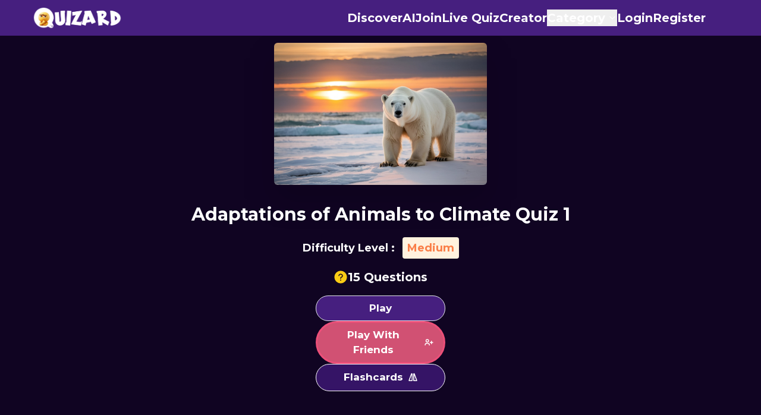

--- FILE ---
content_type: text/html; charset=utf-8
request_url: https://quizard.app/quiz/114/adaptations-of-animals-to-climate-quiz-1
body_size: 57004
content:
<!DOCTYPE html><html lang="en"><head><meta charSet="utf-8"/><meta name="viewport" content="width=device-width, initial-scale=1"/><link rel="preload" as="image" href="/logo_light.png" fetchPriority="high"/><link rel="stylesheet" href="/_next/static/css/b4df7f968b45bd70.css" data-precedence="next"/><link rel="stylesheet" href="/_next/static/css/7c81f1e1351f6790.css" data-precedence="next"/><link rel="stylesheet" href="/_next/static/css/911e6a603adbdfb3.css" data-precedence="next"/><link rel="stylesheet" href="/_next/static/css/43e58f817ef97d30.css" data-precedence="next"/><link rel="preload" as="script" fetchPriority="low" href="/_next/static/chunks/webpack-98788e1f3bd4a919.js"/><script src="/_next/static/chunks/fd9d1056-a65b1c2f5dd270e8.js" async="" type="d7606d4754845c5dd83fd566-text/javascript"></script><script src="/_next/static/chunks/2117-cb397c53b2874d6c.js" async="" type="d7606d4754845c5dd83fd566-text/javascript"></script><script src="/_next/static/chunks/main-app-ff71ad0deb5f81a0.js" async="" type="d7606d4754845c5dd83fd566-text/javascript"></script><script src="/_next/static/chunks/8003-3b74ec44c67934fa.js" async="" type="d7606d4754845c5dd83fd566-text/javascript"></script><script src="/_next/static/chunks/1542-9687baf5ef175219.js" async="" type="d7606d4754845c5dd83fd566-text/javascript"></script><script src="/_next/static/chunks/app/layout-4de815720e861247.js" async="" type="d7606d4754845c5dd83fd566-text/javascript"></script><script src="/_next/static/chunks/795d4814-c2045461d43c4e37.js" async="" type="d7606d4754845c5dd83fd566-text/javascript"></script><script src="/_next/static/chunks/41ade5dc-ee16b5ffb3caaa13.js" async="" type="d7606d4754845c5dd83fd566-text/javascript"></script><script src="/_next/static/chunks/479ba886-617ea1c5d95dd35d.js" async="" type="d7606d4754845c5dd83fd566-text/javascript"></script><script src="/_next/static/chunks/0e762574-c9ffae782f16eb23.js" async="" type="d7606d4754845c5dd83fd566-text/javascript"></script><script src="/_next/static/chunks/d3ac728e-7c4d82ae1ed02783.js" async="" type="d7606d4754845c5dd83fd566-text/javascript"></script><script src="/_next/static/chunks/3d47b92a-43f24d187bc8f594.js" async="" type="d7606d4754845c5dd83fd566-text/javascript"></script><script src="/_next/static/chunks/f97e080b-7845b4eba003afee.js" async="" type="d7606d4754845c5dd83fd566-text/javascript"></script><script src="/_next/static/chunks/5878-366b5c53b7e016a1.js" async="" type="d7606d4754845c5dd83fd566-text/javascript"></script><script src="/_next/static/chunks/2972-d7dcbfc1a4b4fc39.js" async="" type="d7606d4754845c5dd83fd566-text/javascript"></script><script src="/_next/static/chunks/3281-a05ae94015abddb9.js" async="" type="d7606d4754845c5dd83fd566-text/javascript"></script><script src="/_next/static/chunks/7835-b71ee1517bb9bd93.js" async="" type="d7606d4754845c5dd83fd566-text/javascript"></script><script src="/_next/static/chunks/6371-97554224105bd71d.js" async="" type="d7606d4754845c5dd83fd566-text/javascript"></script><script src="/_next/static/chunks/app/(website)/quiz/%5B...quiz_id%5D/page-55eb563d404824d6.js" async="" type="d7606d4754845c5dd83fd566-text/javascript"></script><script src="/_next/static/chunks/8e1d74a4-6cc9463fed4275d9.js" async="" type="d7606d4754845c5dd83fd566-text/javascript"></script><script src="/_next/static/chunks/5e22fd23-5dc16e42d2f1a217.js" async="" type="d7606d4754845c5dd83fd566-text/javascript"></script><script src="/_next/static/chunks/9c4e2130-292c4068aa2debcc.js" async="" type="d7606d4754845c5dd83fd566-text/javascript"></script><script src="/_next/static/chunks/94730671-6fae01c71a666461.js" async="" type="d7606d4754845c5dd83fd566-text/javascript"></script><script src="/_next/static/chunks/30a37ab2-cdfe0616bd9e59a1.js" async="" type="d7606d4754845c5dd83fd566-text/javascript"></script><script src="/_next/static/chunks/52ab8b6c-808c07688e736032.js" async="" type="d7606d4754845c5dd83fd566-text/javascript"></script><script src="/_next/static/chunks/59650de3-45e5c557ea507d8d.js" async="" type="d7606d4754845c5dd83fd566-text/javascript"></script><script src="/_next/static/chunks/3462-3539780f5ea7ab9f.js" async="" type="d7606d4754845c5dd83fd566-text/javascript"></script><script src="/_next/static/chunks/9598-9d1cb41593c616b7.js" async="" type="d7606d4754845c5dd83fd566-text/javascript"></script><script src="/_next/static/chunks/9599-89b2a3676145481d.js" async="" type="d7606d4754845c5dd83fd566-text/javascript"></script><script src="/_next/static/chunks/6963-03797aac89ccd757.js" async="" type="d7606d4754845c5dd83fd566-text/javascript"></script><script src="/_next/static/chunks/2161-07fc6fcdd8c8a4e8.js" async="" type="d7606d4754845c5dd83fd566-text/javascript"></script><script src="/_next/static/chunks/app/(website)/layout-8b6dd61c286daba0.js" async="" type="d7606d4754845c5dd83fd566-text/javascript"></script><link rel="preload" href="https://www.googletagmanager.com/gtag/js?id=G-T528T3Z50W" as="script"/><meta name="application-name" content="Quizard"/><meta name="apple-mobile-web-app-capable" content="yes"/><meta name="apple-mobile-web-app-status-bar-style" content="default"/><meta name="apple-mobile-web-app-title" content="Quizard"/><meta name="description" content="Make learning fun with Quizard! Create quizzes in seconds, play in exciting game modes like Dino Mode, and challenge friends across tons of topics."/><meta name="format-detection" content="telephone=no"/><meta name="mobile-web-app-capable" content="yes"/><meta name="msapplication-TileColor" content="#461F7F"/><meta name="msapplication-tap-highlight" content="no"/><meta name="theme-color" content="#461F7F"/><link rel="shortcut icon" href="/fav/favicon.ico"/><link rel="apple-touch-icon" sizes="180x180" href="/fav/apple-touch-icon.png"/><link rel="icon" type="image/png" sizes="32x32" href="/fav/favicon-32x32.png"/><link rel="icon" type="image/png" sizes="16x16" href="/fav/favicon-16x16.png"/><link rel="manifest" href="/manifest.json"/><meta name="msapplication-TileColor" content="#461F7F"/><meta name="theme-color" content="#461F7F"/><link rel="preload" href="/fonts/LoliPop.ttf" as="font" type="font/ttf" crossorigin="anonymous"/><link rel="preload" href="/images/quiz.png" as="image" type="image/png"/><link rel="preload" href="/images/login.png" as="image" type="image/png"/><title>Adaptations of Animals to Climate Quiz 1 | Quizard</title><meta name="description" content="Adaptations of Animals to Climate Quiz 1"/><meta name="robots" content="index, follow"/><meta name="googlebot" content="index, follow, max-video-preview:-1, max-image-preview:large, max-snippet:-1"/><link rel="canonical" href="https://quizard.app/quiz/114/adaptations-of-animals-to-climate-quiz-1"/><meta property="og:title" content="Adaptations of Animals to Climate Quiz 1 | Quizard"/><meta property="og:description" content="Adaptations of Animals to Climate Quiz 1 "/><meta property="og:url" content="https://quizard.app/quiz/114/adaptations-of-animals-to-climate-quiz-1"/><meta property="og:site_name" content="Quizard"/><meta property="og:locale" content="en_US"/><meta property="og:image" content="https://dk7h1f5gq849l.cloudfront.net/quiz_images/1730111706.jpg"/><meta property="og:image:width" content="800"/><meta property="og:image:height" content="600"/><meta property="og:image:alt" content="quizard logo"/><meta property="og:type" content="website"/><meta name="twitter:card" content="Quizard"/><meta name="twitter:creator" content="Quizard"/><meta name="twitter:title" content="Adaptations of Animals to Climate Quiz 1 | Quizard"/><meta name="twitter:description" content="Adaptations of Animals to Climate Quiz 1"/><meta name="twitter:image" content="https://dk7h1f5gq849l.cloudfront.net/quiz_images/1730111706.jpg"/><script src="/_next/static/chunks/polyfills-42372ed130431b0a.js" noModule="" type="d7606d4754845c5dd83fd566-text/javascript"></script></head><body><div><!--$--><div class="w-full select-none fixed font-montserrat top-0 left-0  z-[200] #461F7F" style="background:#461F7F;color:#fff"><div class="relative lg:flex lg:flex-row gap-4 flex-col items-center justify-between py-2 lg:max-w-[80rem] xl:max-w-[95rem] mx-auto "><div class="flex justify-between items-center "><div class="text-xl z-[200] mt-[-2px] sm:mt-0 px-4 cursor-pointer lg:hidden "><svg stroke="currentColor" fill="currentColor" stroke-width="0" viewBox="0 0 24 24" class="block lg:hidden" height="30" width="30" xmlns="http://www.w3.org/2000/svg"><path d="M3 4H21V6H3V4ZM3 11H15V13H3V11ZM3 18H21V20H3V18Z"></path></svg></div><a class="text-4xl w-full sm:mr-0 cursor-pointer md:pl-[55px] flex items-center justify-start sm:justify-center md:justify-start" href="/"><img alt="logo" fetchPriority="high" width="150" height="50" decoding="async" data-nimg="1" style="color:transparent" src="/logo_light.png"/></a><div class="flex justify-between "></div></div><ul class="flex lg:flex-row lg:justify-end md:items-center flex-col md:gap-6 gap-0 fixed lg:relative lg:bg-transparent lg:translate-x-0 duration-500 w-[60%] lg:w-[54%]  
      -translate-x-full h-screen lg:h-auto lg:translate-x-0 
      lg:mr-[5.8rem]" style="background:#461F7F;color:#fff"><a class="lg:hidden mb-6 md:mb-0" href="/"><div class=""><img alt="logo" fetchPriority="high" width="150" height="50" decoding="async" data-nimg="1" style="color:transparent" src="/logo_light.png"/></div></a><li class="text-xl my-3 whitespace-nowrap lg:my-0 "><a class="font-bold flex items-center gap-2" href="/discover"><svg stroke="currentColor" fill="currentColor" stroke-width="0" viewBox="0 0 512 512" class="block lg:hidden" height="30" width="30" xmlns="http://www.w3.org/2000/svg"><circle cx="256" cy="256" r="24"></circle><path d="M256 48C141.31 48 48 141.31 48 256s93.31 208 208 208 208-93.31 208-208S370.69 48 256 48zm48 256-160 64 64-160 160-64z"></path></svg>Discover</a></li><li class="text-xl my-3 whitespace-nowrap lg:my-0 "><a class="font-bold flex items-center gap-2" href="/ai/generate-quiz"><svg stroke="currentColor" fill="none" stroke-width="2" viewBox="0 0 24 24" stroke-linecap="round" stroke-linejoin="round" class="block lg:hidden" height="30" width="30" xmlns="http://www.w3.org/2000/svg"><path d="M12 5a3 3 0 1 0-5.997.125 4 4 0 0 0-2.526 5.77 4 4 0 0 0 .556 6.588A4 4 0 1 0 12 18Z"></path><path d="M12 5a3 3 0 1 1 5.997.125 4 4 0 0 1 2.526 5.77 4 4 0 0 1-.556 6.588A4 4 0 1 1 12 18Z"></path><path d="M15 13a4.5 4.5 0 0 1-3-4 4.5 4.5 0 0 1-3 4"></path><path d="M17.599 6.5a3 3 0 0 0 .399-1.375"></path><path d="M6.003 5.125A3 3 0 0 0 6.401 6.5"></path><path d="M3.477 10.896a4 4 0 0 1 .585-.396"></path><path d="M19.938 10.5a4 4 0 0 1 .585.396"></path><path d="M6 18a4 4 0 0 1-1.967-.516"></path><path d="M19.967 17.484A4 4 0 0 1 18 18"></path></svg>AI</a></li><li class="text-xl my-3 whitespace-nowrap lg:my-0 "><a class="font-bold flex items-center gap-2" href="/multiplayer"><svg stroke="currentColor" fill="currentColor" stroke-width="0" viewBox="0 0 512 512" class="block lg:hidden" height="30" width="30" xmlns="http://www.w3.org/2000/svg"><path d="M135.1 204.6c-10.7 0-19.3 8.7-19.3 19.4s8.7 19.4 19.3 19.4c10.6 0 19.3-8.7 19.3-19.4s-8.6-19.4-19.3-19.4z"></path><path d="M466.3 248.9c-21.2-88.5-43.6-135.5-88.5-148.8-9.8-2.9-18.1-4-25.7-4-27.6 0-46.9 14.7-96.1 14.7-49.2 0-68.5-14.7-96.1-14.7-7.7 0-16 1.1-25.7 4-44.9 13.3-67.3 60.4-88.5 148.8-21.2 88.5-17.3 152.4 7.7 164.3 4.1 1.9 8.2 2.8 12.5 2.8 21.7 0 45.1-23.8 67.7-52 25.7-32.1 32.1-33 110.3-33h24.3c78.1 0 84.6.8 110.3 33 22.5 28.2 46 52 67.7 52 4.2 0 8.4-.9 12.5-2.8 24.9-12 28.7-75.9 7.6-164.3zm-331.1 14.7c-21.6 0-39.2-17.8-39.2-39.6s17.6-39.6 39.2-39.6c21.7 0 39.2 17.8 39.2 39.6.1 21.9-17.5 39.6-39.2 39.6zm172.9-19.5c-11.1 0-20.1-9-20.1-20.1 0-11.1 9-20.1 20.1-20.1 11.1 0 20.1 9 20.1 20.1 0 11.1-9 20.1-20.1 20.1zM352 288c-11.1 0-20.1-9-20.1-20 0-11.2 9-20.1 20.1-20.1 11.1 0 20.1 8.9 20.1 20.1 0 11-9 20-20.1 20zm0-87.8c-11.1 0-20.1-9-20.1-20.1 0-11.1 9-20.1 20.1-20.1 11.1 0 20.1 9 20.1 20.1 0 11.1-9 20.1-20.1 20.1zm43.9 43.9c-11.1 0-20.1-9-20.1-20.1 0-11.1 9-20.1 20.1-20.1 11.1 0 20.1 9 20.1 20.1 0 11.1-9 20.1-20.1 20.1z"></path></svg>Join</a></li><li class="text-xl my-3 whitespace-nowrap lg:my-0 "><a class="font-bold flex items-center gap-2" href="/start"><svg stroke="currentColor" fill="currentColor" stroke-width="0" role="img" viewBox="0 0 24 24" class="block lg:hidden" height="30" width="30" xmlns="http://www.w3.org/2000/svg"><path d="M12.779.025a11.789 11.789 0 0 0-5.338.896A11.829 11.829 0 0 0 3.058 4.11 11.928 11.928 0 0 0 .427 14.363a11.92 11.92 0 0 0 2.3 4.921 11.842 11.842 0 0 0 4.24 3.378 11.783 11.783 0 0 0 10.533-.226.327.327 0 0 1 .331.018 9.136 9.136 0 0 0 5.197 1.545.332.332 0 0 0 .332-.332v-4.038a.334.334 0 0 0-.276-.331 4.732 4.732 0 0 1-1.106-.319.329.329 0 0 1-.191-.352.33.33 0 0 1 .05-.133 11.943 11.943 0 0 0 .772-11.871 11.87 11.87 0 0 0-4.042-4.628A11.793 11.793 0 0 0 12.765.018l.013.007h.001ZM4.843 11.898a7.24 7.24 0 0 1 1.205-4.005 7.18 7.18 0 0 1 3.215-2.657 7.133 7.133 0 0 1 7.815 1.558 7.239 7.239 0 0 1 1.555 7.854 7.202 7.202 0 0 1-2.643 3.234 7.147 7.147 0 0 1-9.049-.896 7.228 7.228 0 0 1-2.103-5.089l.005.001Z"></path></svg>Live Quiz</a></li><li class="text-xl my-3 whitespace-nowrap lg:my-0 "><a class="font-bold flex items-center gap-2" href="/explore"><svg stroke="currentColor" fill="none" stroke-width="2" viewBox="0 0 24 24" stroke-linecap="round" stroke-linejoin="round" class="block lg:hidden" height="30" width="30" xmlns="http://www.w3.org/2000/svg"><path d="M11.5 15H7a4 4 0 0 0-4 4v2"></path><path d="M21.378 16.626a1 1 0 0 0-3.004-3.004l-4.01 4.012a2 2 0 0 0-.506.854l-.837 2.87a.5.5 0 0 0 .62.62l2.87-.837a2 2 0 0 0 .854-.506z"></path><circle cx="10" cy="7" r="4"></circle></svg>Creator</a></li><div class="flex gap-4 items-start md:items-center my-2 lg:my-0 flex-col md:flex-row "><div class="flex justify-center items-center relative"><svg stroke="currentColor" fill="currentColor" stroke-width="0" viewBox="0 0 24 24" class="block lg:hidden absolute top-0 left-0" height="30" width="30" xmlns="http://www.w3.org/2000/svg"><path fill="none" d="M0 0h24v24H0V0z"></path><path d="M18 2H6c-1.1 0-2 .9-2 2v16c0 1.1.9 2 2 2h12c1.1 0 2-.9 2-2V4c0-1.1-.9-2-2-2zM9 4h2v5l-1-.75L9 9V4zm9 16H6V4h1v9l3-2.25L13 13V4h5v16z"></path></svg><nav class="font-montserrat ml-7 md:ml-0"><div class="hidden md:flex justify-between py-2"><div class="relative"><button class="flex items-center space-x-1 "><span class="text-xl font-bold whitespace-nowrap">Category</span><svg xmlns="http://www.w3.org/2000/svg" width="16" height="16" viewBox="0 0 24 24" fill="none" stroke="currentColor" stroke-width="2" stroke-linecap="round" stroke-linejoin="round" class="lucide lucide-chevron-down"><path d="m6 9 6 6 6-6"></path></svg></button></div></div><div class="md:hidden pl-3"><div><div><button class="flex items-center gap-2 w-full"><span class="text-xl font-bold font-montserrat">Category</span><svg xmlns="http://www.w3.org/2000/svg" width="16" height="16" viewBox="0 0 24 24" fill="none" stroke="currentColor" stroke-width="2" stroke-linecap="round" stroke-linejoin="round" class="lucide lucide-chevron-down text-xl font-bold transform transition-transform duration-300 "><path d="m6 9 6 6 6-6"></path></svg></button><div class="overflow-hidden transition-all duration-300 max-h-0 opacity-0"><a class="block px-1 py-2 " href="/all/general-awareness/75">General Awareness</a><a class="block px-1 py-2 " href="/all/mathematics/76">Mathematics</a><a class="block px-1 py-2 " href="/all/science/78">Science</a><a class="block px-1 py-2 " href="/all/physics/40">Physics</a><a class="block px-1 py-2 " href="/all/chemistry/91">Chemistry</a><a class="block px-1 py-2 " href="/all/biology/92">Biology</a><a class="block px-1 py-2 " href="/all/history/89">History</a><a class="block px-1 py-2 " href="/all/geography/88">Geography</a><a class="block px-1 py-2 " href="/all/political-studies/90">Political Studies</a><a class="block px-1 py-2 " href="/all/social-studies/87">Social Studies</a><a class="block px-1 py-2 " href="/all/languages/85">Languages</a><a class="block px-1 py-2 " href="/all/art-and-literature/77">Art and Literature</a><a class="block px-1 py-2 " href="/all/computer/36">Computer</a><a class="block px-1 py-2 " href="/all/information-technology/66">Information Technology</a><a class="block px-1 py-2 " href="/all/web-applications/51">Web Applications</a><a class="block px-1 py-2 " href="/all/database-management/63">Database Management</a><a class="block px-1 py-2 " href="/all/security/64">Security</a><a class="block px-1 py-2 " href="/all/data-science/71">Data Science</a><a class="block px-1 py-2 " href="/all/artificial-intelligence/55">Artificial Intelligence</a><a class="block px-1 py-2 " href="/all/science-and-technology/94">Science and Technology</a><a class="block px-1 py-2 " href="/all/electrical-and-electronics/49">Electrical and Electronics</a><a class="block px-1 py-2 " href="/all/electrical-machines/61">Electrical Machines</a><a class="block px-1 py-2 " href="/all/communication-technology/62">Communication Technology</a><a class="block px-1 py-2 " href="/all/design/50">Design</a><a class="block px-1 py-2 " href="/all/geospatial-technology/54">Geospatial Technology</a><a class="block px-1 py-2 " href="/all/business/81">Business</a><a class="block px-1 py-2 " href="/all/finance/83">Finance</a><a class="block px-1 py-2 " href="/all/banking-insurance/48">Banking &amp; Insurance</a><a class="block px-1 py-2 " href="/all/marketing-sales/59">Marketing &amp; Sales</a><a class="block px-1 py-2 " href="/all/cost-accounting/58">Cost Accounting</a><a class="block px-1 py-2 " href="/all/taxation/53">Taxation</a><a class="block px-1 py-2 " href="/all/law/93">Law</a><a class="block px-1 py-2 " href="/all/business-operations/47">Business Operations</a><a class="block px-1 py-2 " href="/all/office-procedures/41">Office Procedures</a><a class="block px-1 py-2 " href="/all/retail-operations/43">Retail Operations</a><a class="block px-1 py-2 " href="/all/mechanical-engineering/52">Mechanical Engineering</a><a class="block px-1 py-2 " href="/all/automobile-engineering/42">Automobile Engineering</a><a class="block px-1 py-2 " href="/all/agriculture/46">Agriculture</a><a class="block px-1 py-2 " href="/all/library-science/44">Library Science</a><a class="block px-1 py-2 " href="/all/child-care-and-education/56">Child Care and Education</a><a class="block px-1 py-2 " href="/all/medical-diagnostic-technology/70">Medical Diagnostic Technology</a><a class="block px-1 py-2 " href="/all/multi-skill-foundation/69">Multi Skill Foundation</a><a class="block px-1 py-2 " href="/all/shorthand-english/72">Shorthand English</a><a class="block px-1 py-2 " href="/all/mass-media-studies/57">Mass Media Studies</a><a class="block px-1 py-2 " href="/all/opinion/84">Opinion</a><a class="block px-1 py-2 " href="/all/sports/74">Sports</a><a class="block px-1 py-2 " href="/all/yoga/68">Yoga</a><a class="block px-1 py-2 " href="/all/health-care-services/60">Health Care Services</a><a class="block px-1 py-2 " href="/all/nutrition-and-dietetics/73">Nutrition and Dietetics</a><a class="block px-1 py-2 " href="/all/food-production/65">Food Production</a><a class="block px-1 py-2 " href="/all/beauty-and-wellness/67">Beauty and Wellness</a><a class="block px-1 py-2 " href="/all/travel-and-tourism/45">Travel and Tourism</a><a class="block px-1 py-2 " href="/all/lifestyle/86">Lifestyle</a><a class="block px-1 py-2 " href="/all/culture-and-traditions/80">Culture and Traditions</a><a class="block px-1 py-2 " href="/all/music/82">Music</a><a class="block px-1 py-2 " href="/all/dance/95">Dance</a><a class="block px-1 py-2 " href="/all/entertainment/79">Entertainment</a><a class="block px-1 py-2 " href="/all/fun/96">Fun</a></div></div></div></div></nav></div></div><li class="text-xl my-3 lg:my-0 "><a class="font-bold flex gap-2 items-center" href="/login"><svg stroke="currentColor" fill="none" stroke-width="2" viewBox="0 0 24 24" stroke-linecap="round" stroke-linejoin="round" class="block lg:hidden" height="30" width="30" xmlns="http://www.w3.org/2000/svg"><path d="M2 21a8 8 0 0 1 13.292-6"></path><circle cx="10" cy="8" r="5"></circle><path d="m16 19 2 2 4-4"></path></svg>Login</a></li><li class="text-xl my-3 lg:my-0"><a class="font-bold flex gap-2 items-center" href="/register"><svg stroke="currentColor" fill="none" stroke-width="2" viewBox="0 0 24 24" stroke-linecap="round" stroke-linejoin="round" class="block lg:hidden" height="30" width="30" xmlns="http://www.w3.org/2000/svg"><path d="M2 21a8 8 0 0 1 13.292-6"></path><circle cx="10" cy="8" r="5"></circle><path d="M19 16v6"></path><path d="M22 19h-6"></path></svg>Register</a></li></ul></div></div><!--/$--><main class="w-full md:pb-0 pb-0 lg:max-w-[80rem] xl:max-w-[200rem] mx-auto"> <div><script type="application/ld+json">{"@context":"http://schema.org","@type":"Article","name":"Adaptations of Animals to Climate Quiz 1","description":"Adaptations of Animals to Climate Quiz 1","headline":"Adaptations of Animals to Climate Quiz 1","@id":"https://quizard.app/quiz/114/adaptations-of-animals-to-climate-quiz-1","image":"https://quizard.app/quizard.png","dateModified":"2024-10-28T10:35:06.000Z","datePublished":"2022-01-25T07:41:16.000Z","author":{"name":"Quizard","url":"https://quizard.app/"}}</script><script type="application/ld+json">{"@context":"http://schema.org","@type":"Quiz","name":"Adaptations of Animals to Climate Quiz 1","about":{"@type":"Thing","name":"Adaptations of Animals to Climate Quiz 1"},"typicalAgeRange":"7-60","educationalLevel":"intermediate","assesses":"Weather, Climate and Adaptations of Animals to Climate","educationalAlignment":[{"@type":"AlignmentObject","alignmentType":"educationalSubject","targetName":"Science"},{"@type":"AlignmentObject","alignmentType":"educationalLevel","targetName":"Grade 7: Science: Weather, Climate and Adaptations of Animals to Climate"}],"hasPart":[{"@type":"Question","eduQuestionType":"Multiple choice","learningResourceType":"Practice problem","name":"Weather changes","text":"Weather changes","comment":{"@type":"Comment","text":"Weather changes"},"encodingFormat":"text/html","suggestedAnswer":[{"@type":"Answer","position":1,"encodingFormat":"text/html","text":"Week after week","comment":{"@type":"Comment","text":"Week after week"}},{"@type":"Answer","position":2,"encodingFormat":"text/html","text":"Day after day","comment":{"@type":"Comment","text":"Day after day"}},{"@type":"Answer","position":3,"encodingFormat":"text/html","text":"Within a short period","comment":{"@type":"Comment","text":"Within a short period"}},{"@type":"Answer","position":4,"encodingFormat":"text/html","text":"In any time period","comment":{"@type":"Comment","text":"In any time period"}}],"acceptedAnswer":{"@type":"Answer","position":4,"encodingFormat":"text/html","text":"In any time period","comment":{"@type":"Comment","text":"In any time period"},"answerExplanation":{"@type":"Comment","text":"In any time period"}}},{"@type":"Question","eduQuestionType":"Multiple choice","learningResourceType":"Practice problem","name":"Rain fall is measured by","text":"Rain fall is measured by","comment":{"@type":"Comment","text":"Rain fall is measured by"},"encodingFormat":"text/html","suggestedAnswer":[{"@type":"Answer","position":1,"encodingFormat":"text/html","text":"Rain gauge","comment":{"@type":"Comment","text":"Rain gauge"}},{"@type":"Answer","position":2,"encodingFormat":"text/html","text":"Water level in the ponds","comment":{"@type":"Comment","text":"Water level in the ponds"}},{"@type":"Answer","position":3,"encodingFormat":"text/html","text":"Increase in the levels of ground water","comment":{"@type":"Comment","text":"Increase in the levels of ground water"}},{"@type":"Answer","position":4,"encodingFormat":"text/html","text":"None of these","comment":{"@type":"Comment","text":"None of these"}}],"acceptedAnswer":{"@type":"Answer","position":1,"encodingFormat":"text/html","text":"Rain gauge","comment":{"@type":"Comment","text":"Rain gauge"},"answerExplanation":{"@type":"Comment","text":"Rain gauge"}}},{"@type":"Question","eduQuestionType":"Multiple choice","learningResourceType":"Practice problem","name":"Maximum temperature of the day occurs generally in","text":"Maximum temperature of the day occurs generally in","comment":{"@type":"Comment","text":"Maximum temperature of the day occurs generally in"},"encodingFormat":"text/html","suggestedAnswer":[{"@type":"Answer","position":1,"encodingFormat":"text/html","text":"The morning","comment":{"@type":"Comment","text":"The morning"}},{"@type":"Answer","position":2,"encodingFormat":"text/html","text":"Evening","comment":{"@type":"Comment","text":"Evening"}},{"@type":"Answer","position":3,"encodingFormat":"text/html","text":"Noon","comment":{"@type":"Comment","text":"Noon"}},{"@type":"Answer","position":4,"encodingFormat":"text/html","text":"After noon","comment":{"@type":"Comment","text":"After noon"}}],"acceptedAnswer":{"@type":"Answer","position":4,"encodingFormat":"text/html","text":"After noon","comment":{"@type":"Comment","text":"After noon"},"answerExplanation":{"@type":"Comment","text":"After noon"}}},{"@type":"Question","eduQuestionType":"Multiple choice","learningResourceType":"Practice problem","name":"The quantity of. water vapour in air is","text":"The quantity of. water vapour in air is","comment":{"@type":"Comment","text":"The quantity of. water vapour in air is"},"encodingFormat":"text/html","suggestedAnswer":[{"@type":"Answer","position":1,"encodingFormat":"text/html","text":"Temperature","comment":{"@type":"Comment","text":"Temperature"}},{"@type":"Answer","position":2,"encodingFormat":"text/html","text":"Humidity","comment":{"@type":"Comment","text":"Humidity"}},{"@type":"Answer","position":3,"encodingFormat":"text/html","text":"Climate","comment":{"@type":"Comment","text":"Climate"}},{"@type":"Answer","position":4,"encodingFormat":"text/html","text":"Weather","comment":{"@type":"Comment","text":"Weather"}}],"acceptedAnswer":{"@type":"Answer","position":2,"encodingFormat":"text/html","text":"Humidity","comment":{"@type":"Comment","text":"Humidity"},"answerExplanation":{"@type":"Comment","text":"Humidity"}}},{"@type":"Question","eduQuestionType":"Multiple choice","learningResourceType":"Practice problem","name":"Humidity is measured by","text":"Humidity is measured by","comment":{"@type":"Comment","text":"Humidity is measured by"},"encodingFormat":"text/html","suggestedAnswer":[{"@type":"Answer","position":1,"encodingFormat":"text/html","text":"Rain gauge","comment":{"@type":"Comment","text":"Rain gauge"}},{"@type":"Answer","position":2,"encodingFormat":"text/html","text":"Anemometer","comment":{"@type":"Comment","text":"Anemometer"}},{"@type":"Answer","position":3,"encodingFormat":"text/html","text":"Wind guage","comment":{"@type":"Comment","text":"Wind guage"}},{"@type":"Answer","position":4,"encodingFormat":"text/html","text":"Hydrometer","comment":{"@type":"Comment","text":"Hydrometer"}}],"acceptedAnswer":{"@type":"Answer","position":4,"encodingFormat":"text/html","text":"Hydrometer","comment":{"@type":"Comment","text":"Hydrometer"},"answerExplanation":{"@type":"Comment","text":"Hydrometer"}}}]}</script><script type="application/ld+json">{"@context":"https://schema.org/","@type":"Quiz","about":{"@type":"Thing","name":"Adaptations of Animals to Climate Quiz 1"},"educationalAlignment":[{"@type":"AlignmentObject","alignmentType":"educationalSubject","targetName":"Science"}],"hasPart":[{"@context":"https://schema.org/","@type":"Question","eduQuestionType":"Flashcard","encodingFormat":"text/html","text":"Weather changes","acceptedAnswer":{"@type":"Answer","encodingFormat":"text/html","text":"In any time period"}},{"@context":"https://schema.org/","@type":"Question","eduQuestionType":"Flashcard","encodingFormat":"text/html","text":"Rain fall is measured by","acceptedAnswer":{"@type":"Answer","encodingFormat":"text/html","text":"Rain gauge"}},{"@context":"https://schema.org/","@type":"Question","eduQuestionType":"Flashcard","encodingFormat":"text/html","text":"Maximum temperature of the day occurs generally in","acceptedAnswer":{"@type":"Answer","encodingFormat":"text/html","text":"After noon"}},{"@context":"https://schema.org/","@type":"Question","eduQuestionType":"Flashcard","encodingFormat":"text/html","text":"The quantity of. water vapour in air is","acceptedAnswer":{"@type":"Answer","encodingFormat":"text/html","text":"Humidity"}},{"@context":"https://schema.org/","@type":"Question","eduQuestionType":"Flashcard","encodingFormat":"text/html","text":"Humidity is measured by","acceptedAnswer":{"@type":"Answer","encodingFormat":"text/html","text":"Hydrometer"}}]}</script><div class="fixed font-Montserrat z-50 hidden  top-0 left-0 w-full h-[85vh] sm:h-full flex items-end sm:items-center justify-center transition-opacity duration-2000 bg-gray-200 bg-opacity-50"><div class="bg-white dark:bg-grey800 absolute  p-6 pt-3 rounded-lg shadow-lg w-full sm:w-[48%] md:w-[25%] animate__animated animate__backInUp animate__faster"><div><h1 class="font-black text-lg font-[Montserrat] dark:text-white">Choose Mode</h1><div class=" flex w-full justify-center gap-3 items-center mt-5"><div class=""><img alt="normalmode" loading="lazy" width="100" height="100" decoding="async" data-nimg="1" class="rounded-lg cursor-pointer w-[200px]" style="color:transparent" src="/images/normal.png"/><h2 class="text-center font-[Montserrat] font-bold mt-1 cursor-pointer dark:text-white">Normal Mode</h2></div><div class=""><img alt="dinomode" loading="lazy" width="100" height="100" decoding="async" data-nimg="1" class="rounded-lg cursor-pointer w-[200px]" style="color:transparent" src="/images/dinomode.png"/><h2 class="text-center font-[Montserrat] font-bold mt-1 cursor-pointer dark:text-white">Dino Mode</h2></div></div></div><button aria-label="close icon" class="px-4 pb-2 pt-3 text-black font-[Montserrat] rounded absolute top-0 right-0 z-100"><svg stroke="currentColor" fill="currentColor" stroke-width="0" viewBox="0 0 1024 1024" fill-rule="evenodd" class="text-black font-[Montserrat] dark:text-white" style="font-weight:bolder" height="1em" width="1em" xmlns="http://www.w3.org/2000/svg"><path d="M799.855 166.312c.023.007.043.018.084.059l57.69 57.69c.041.041.052.06.059.084a.118.118 0 0 1 0 .069c-.007.023-.018.042-.059.083L569.926 512l287.703 287.703c.041.04.052.06.059.083a.118.118 0 0 1 0 .07c-.007.022-.018.042-.059.083l-57.69 57.69c-.041.041-.06.052-.084.059a.118.118 0 0 1-.069 0c-.023-.007-.042-.018-.083-.059L512 569.926 224.297 857.629c-.04.041-.06.052-.083.059a.118.118 0 0 1-.07 0c-.022-.007-.042-.018-.083-.059l-57.69-57.69c-.041-.041-.052-.06-.059-.084a.118.118 0 0 1 0-.069c.007-.023.018-.042.059-.083L454.073 512 166.371 224.297c-.041-.04-.052-.06-.059-.083a.118.118 0 0 1 0-.07c.007-.022.018-.042.059-.083l57.69-57.69c.041-.041.06-.052.084-.059a.118.118 0 0 1 .069 0c.023.007.042.018.083.059L512 454.073l287.703-287.702c.04-.041.06-.052.083-.059a.118.118 0 0 1 .07 0Z"></path></svg></button></div></div><div class="fixed font-Montserrat z-50 hidden  top-0 left-0 w-full h-[85vh] sm:h-full flex items-end sm:items-center justify-center transition-opacity duration-2000 bg-gray-200 bg-opacity-50"><div class="bg-white dark:bg-grey800 absolute  p-6 pt-3 rounded-lg shadow-lg w-full sm:w-[48%] md:w-[25%] animate__animated animate__backInUp animate__faster"><div><h1 class="font-black font-[Montserrat] text-lg dark:text-white">Choose Mode</h1><div class=" flex w-full justify-center gap-3 items-center mt-5"><div class=""><img alt="normalmode" loading="lazy" width="100" height="100" decoding="async" data-nimg="1" class="rounded-lg cursor-pointer w-[200px]" style="color:transparent" src="/images/normal.png"/><h2 class="text-center font-[Montserrat] font-bold mt-1 cursor-pointer dark:text-white">Normal Mode</h2></div><div class=""><img alt="dinomode" loading="lazy" width="100" height="100" decoding="async" data-nimg="1" class="rounded-lg cursor-pointer w-[200px]" style="color:transparent" src="/images/dinomode.png"/><h2 class="text-center font-[Montserrat] font-bold mt-1 cursor-pointer dark:text-white">Dino Mode</h2></div></div></div><button aria-label="close icon" class="px-4 pb-2 pt-3 font-[Montserrat] text-black rounded absolute top-0 right-0 z-100"><svg stroke="currentColor" fill="currentColor" stroke-width="0" viewBox="0 0 1024 1024" fill-rule="evenodd" class="text-black font-[Montserrat] dark:text-white" style="font-weight:bolder" height="1em" width="1em" xmlns="http://www.w3.org/2000/svg"><path d="M799.855 166.312c.023.007.043.018.084.059l57.69 57.69c.041.041.052.06.059.084a.118.118 0 0 1 0 .069c-.007.023-.018.042-.059.083L569.926 512l287.703 287.703c.041.04.052.06.059.083a.118.118 0 0 1 0 .07c-.007.022-.018.042-.059.083l-57.69 57.69c-.041.041-.06.052-.084.059a.118.118 0 0 1-.069 0c-.023-.007-.042-.018-.083-.059L512 569.926 224.297 857.629c-.04.041-.06.052-.083.059a.118.118 0 0 1-.07 0c-.022-.007-.042-.018-.083-.059l-57.69-57.69c-.041-.041-.052-.06-.059-.084a.118.118 0 0 1 0-.069c.007-.023.018-.042.059-.083L454.073 512 166.371 224.297c-.041-.04-.052-.06-.059-.083a.118.118 0 0 1 0-.07c.007-.022.018-.042.059-.083l57.69-57.69c.041-.041.06-.052.084-.059a.118.118 0 0 1 .069 0c.023.007.042.018.083.059L512 454.073l287.703-287.702c.04-.041.06-.052.083-.059a.118.118 0 0 1 .07 0Z"></path></svg></button></div></div><div class="fixed hidden top-0 left-0 w-full h-[85vh] sm:h-full flex items-end sm:items-center justify-center transition-opacity duration-1000  bg-gray-200 bg-opacity-50  z-[3500]"><div class="bg-white dark:bg-grey800  p-6 pt-3 rounded-lg shadow-lg relative   w-full sm:w-[48%] md:w-[23%] animate__animated animate__backInUp animate__faster"><h2 class="text-xl font-[Montserrat] font-bold mb-2 dark:text-white">Game Settings</h2><div class="flex w-full justify-center mt-[2.5rem]  "><button aria-label="continue" class="bg-cyan500 hover:bg-cyan600 text-white font-bold hover:text-white py-2 px-6 border border-cyan-500 hover:border-transparent rounded flex items-center justify-center w-full font-[Montserrat]">Continue</button></div><button aria-label="close icon" class=" px-4 pb-2 font-[Montserrat] pt-3 text-black dark:text-white rounded  absolute  top-0 right-0 z-10"><svg stroke="currentColor" fill="currentColor" stroke-width="0" viewBox="0 0 1024 1024" fill-rule="evenodd" class="text-black dark:text-white" style="font-weight:bolder" height="1em" width="1em" xmlns="http://www.w3.org/2000/svg"><path d="M799.855 166.312c.023.007.043.018.084.059l57.69 57.69c.041.041.052.06.059.084a.118.118 0 0 1 0 .069c-.007.023-.018.042-.059.083L569.926 512l287.703 287.703c.041.04.052.06.059.083a.118.118 0 0 1 0 .07c-.007.022-.018.042-.059.083l-57.69 57.69c-.041.041-.06.052-.084.059a.118.118 0 0 1-.069 0c-.023-.007-.042-.018-.083-.059L512 569.926 224.297 857.629c-.04.041-.06.052-.083.059a.118.118 0 0 1-.07 0c-.022-.007-.042-.018-.083-.059l-57.69-57.69c-.041-.041-.052-.06-.059-.084a.118.118 0 0 1 0-.069c.007-.023.018-.042.059-.083L454.073 512 166.371 224.297c-.041-.04-.052-.06-.059-.083a.118.118 0 0 1 0-.07c.007-.022.018-.042.059-.083l57.69-57.69c.041-.041.06-.052.084-.059a.118.118 0 0 1 .069 0c.023.007.042.018.083.059L512 454.073l287.703-287.702c.04-.041.06-.052.083-.059a.118.118 0 0 1 .07 0Z"></path></svg></button></div></div><div class="fixed font-Montserrat hidden top-0 left-0 w-full h-[85vh] sm:h-full flex items-end sm:items-center justify-center transition-opacity duration-1000  bg-gray-200 bg-opacity-50 z-50"><div class="bg-white dark:bg-grey800  p-6 pt-3 rounded-lg shadow-lg relative   w-full sm:w-[48%] md:w-[23%] animate__animated animate__backInUp animate__faster"><h2 class="text-xl font-[Montserrat] font-bold mb-2 dark:text-white">Game Settings Dino</h2><div class="flex w-full justify-center mt-[2.5rem]  "><button aria-label="continue" class="bg-cyan500 hover:bg-cyan600 text-white font-bold hover:text-white py-2 px-6 border border-cyan-500 hover:border-transparent rounded flex items-center justify-center w-full font-[Montserrat]">Continue</button></div><button aria-label="close icon" class=" px-4 pb-2 pt-3 font-[Montserrat] text-black dark:text-white rounded  absolute  top-0 right-0 z-10"><svg stroke="currentColor" fill="currentColor" stroke-width="0" viewBox="0 0 1024 1024" fill-rule="evenodd" class="text-black font-[Montserrat] dark:text-white" style="font-weight:bolder" height="1em" width="1em" xmlns="http://www.w3.org/2000/svg"><path d="M799.855 166.312c.023.007.043.018.084.059l57.69 57.69c.041.041.052.06.059.084a.118.118 0 0 1 0 .069c-.007.023-.018.042-.059.083L569.926 512l287.703 287.703c.041.04.052.06.059.083a.118.118 0 0 1 0 .07c-.007.022-.018.042-.059.083l-57.69 57.69c-.041.041-.06.052-.084.059a.118.118 0 0 1-.069 0c-.023-.007-.042-.018-.083-.059L512 569.926 224.297 857.629c-.04.041-.06.052-.083.059a.118.118 0 0 1-.07 0c-.022-.007-.042-.018-.083-.059l-57.69-57.69c-.041-.041-.052-.06-.059-.084a.118.118 0 0 1 0-.069c.007-.023.018-.042.059-.083L454.073 512 166.371 224.297c-.041-.04-.052-.06-.059-.083a.118.118 0 0 1 0-.07c.007-.022.018-.042.059-.083l57.69-57.69c.041-.041.06-.052.084-.059a.118.118 0 0 1 .069 0c.023.007.042.018.083.059L512 454.073l287.703-287.702c.04-.041.06-.052.083-.059a.118.118 0 0 1 .07 0Z"></path></svg></button></div></div><div class="fixed font-Montserrat hidden top-0 left-0 w-full h-[85vh] sm:h-full flex items-end sm:items-center justify-center transition-opacity duration-2000 bg-gray-200 bg-opacity-50 z-50"><div class="bg-white dark:bg-grey800 p-6 pt-3 rounded-lg shadow-lg relative  w-full sm:w-[48%] md:w-[36%] animate__animated animate__backInUp animate__faster"><h2 class="text-lg font-[Montserrat] font-bold mb-2 text-center dark:text-white">Play With Friends Dino</h2><div><input class="font-semibold block bg-white border border-cyan-300 rounded-md py-5 px-3 mb-3 shadow-sm focus:outline-none focus:border-sky-500 focus:ring-sky-500 focus:ring-1 md:text-sm h-[40px] font-[Montserrat]  mt-[2rem] w-full" placeholder="Enter Name" type="text"/><button aria-label="continue" class="bg-cyan500 hover:bg-cyan600 text-white font-bold hover:text-white py-2 px-6 border border-cyan-500 hover:border-transparent rounded flex items-center justify-center w-full font-[Montserrat]">Continue</button></div><h2 class="text-xl font-bold mb-1 font-[Montserrat] text-center mt-[2rem] dark:text-white">Game Settings</h2><button aria-label="close icon" class="px-4 pb-2 pt-3 font-[Montserrat] text-black dark:text-white rounded absolute top-0 right-0 z-100"><svg stroke="currentColor" fill="currentColor" stroke-width="0" viewBox="0 0 1024 1024" fill-rule="evenodd" class="text-black font-[Montserrat] dark:text-white" style="font-weight:bolder" height="1em" width="1em" xmlns="http://www.w3.org/2000/svg"><path d="M799.855 166.312c.023.007.043.018.084.059l57.69 57.69c.041.041.052.06.059.084a.118.118 0 0 1 0 .069c-.007.023-.018.042-.059.083L569.926 512l287.703 287.703c.041.04.052.06.059.083a.118.118 0 0 1 0 .07c-.007.022-.018.042-.059.083l-57.69 57.69c-.041.041-.06.052-.084.059a.118.118 0 0 1-.069 0c-.023-.007-.042-.018-.083-.059L512 569.926 224.297 857.629c-.04.041-.06.052-.083.059a.118.118 0 0 1-.07 0c-.022-.007-.042-.018-.083-.059l-57.69-57.69c-.041-.041-.052-.06-.059-.084a.118.118 0 0 1 0-.069c.007-.023.018-.042.059-.083L454.073 512 166.371 224.297c-.041-.04-.052-.06-.059-.083a.118.118 0 0 1 0-.07c.007-.022.018-.042.059-.083l57.69-57.69c.041-.041.06-.052.084-.059a.118.118 0 0 1 .069 0c.023.007.042.018.083.059L512 454.073l287.703-287.702c.04-.041.06-.052.083-.059a.118.118 0 0 1 .07 0Z"></path></svg></button></div></div><div class="fixed hidden top-0 left-0 w-full h-[85vh] sm:h-full flex items-end sm:items-center justify-center transition-opacity duration-2000 bg-gray-200 bg-opacity-50 z-50"><div class="bg-white dark:bg-grey800 p-6 pt-3 rounded-lg shadow-lg relative  w-full sm:w-[48%] md:w-[36%] animate__animated animate__backInUp animate__faster"><h2 class="text-lg font-bold font-[Montserrat] mb-2 text-center dark:text-white">Play With Friends</h2><div><input class=" font-[Montserrat]  font-semibold block bg-white border border-cyan-300 rounded-md py-5 px-3 mb-3 shadow-sm focus:outline-none focus:border-sky-500 focus:ring-sky-500 focus:ring-1 md:text-sm h-[40px] mt-[2rem] w-full" placeholder="Enter Name" type="text" name="code"/><button aria-label="continue" class="bg-cyan500 hover:bg-cyan600  text-white font-bold hover:text-white py-2 px-6 border border-cyan-500 hover:border-transparent rounded flex items-center justify-center w-full font-[Montserrat]">Continue</button></div><h2 class="text-xl font-[Montserrat] font-bold mb-1 text-center mt-[2rem] dark:text-white">Game Settings</h2><button aria-label="close icon" class="px-4 pb-2 pt-3 font-[Montserrat] text-black dark:text-white rounded absolute top-0 right-0 z-100"><svg stroke="currentColor" fill="currentColor" stroke-width="0" viewBox="0 0 1024 1024" fill-rule="evenodd" class="text-black font-[Montserrat] dark:text-white" style="font-weight:bolder" height="1em" width="1em" xmlns="http://www.w3.org/2000/svg"><path d="M799.855 166.312c.023.007.043.018.084.059l57.69 57.69c.041.041.052.06.059.084a.118.118 0 0 1 0 .069c-.007.023-.018.042-.059.083L569.926 512l287.703 287.703c.041.04.052.06.059.083a.118.118 0 0 1 0 .07c-.007.022-.018.042-.059.083l-57.69 57.69c-.041.041-.06.052-.084.059a.118.118 0 0 1-.069 0c-.023-.007-.042-.018-.083-.059L512 569.926 224.297 857.629c-.04.041-.06.052-.083.059a.118.118 0 0 1-.07 0c-.022-.007-.042-.018-.083-.059l-57.69-57.69c-.041-.041-.052-.06-.059-.084a.118.118 0 0 1 0-.069c.007-.023.018-.042.059-.083L454.073 512 166.371 224.297c-.041-.04-.052-.06-.059-.083a.118.118 0 0 1 0-.07c.007-.022.018-.042.059-.083l57.69-57.69c.041-.041.06-.052.084-.059a.118.118 0 0 1 .069 0c.023.007.042.018.083.059L512 454.073l287.703-287.702c.04-.041.06-.052.083-.059a.118.118 0 0 1 .07 0Z"></path></svg></button></div></div><div class="min-h-screen  pt-14 pb-4  md:pt-14 flex flex-col justify-start items-center relative bg-cover bg-no-repeat" style="background:#100422;color:#fff"><img alt="quiz" loading="lazy" width="100" height="100" decoding="async" data-nimg="1" class="w-[90%] md:w-[28%] mt-4 sm:mx-6  rounded-md drop-shadow-2xl" style="color:transparent" src="https://dk7h1f5gq849l.cloudfront.net/quiz_images/1730111706.jpg"/><h1 class="text-center px-1 text-2xl font-[Montserrat] sm:text-3xl mt-[20px] sm:mt-8 relative z-10">Adaptations of Animals to Climate Quiz 1</h1><div class="text-center  mt-[10px] sm:mt-5 font-[Montserrat] relative z-10"><span class="text-[16px] sm:text-lg font-[Montserrat]">Difficulty Level<!-- --> :<!-- --> </span><span><button aria-label="difficulty level" class="font-semibold text-[15px] font-[Montserrat] sm:text-lg py-1 px-2  rounded ml-2 relative z-10 bg-[#fff2de] text-[#fa7f48]">Medium</button></span></div><div class="flex justify-center items-center gap-2  my-4  relative z-10"><span><svg stroke="currentColor" fill="currentColor" stroke-width="0" viewBox="0 0 1024 1024" class="text-yellow400 h-7 w-6" height="1em" width="1em" xmlns="http://www.w3.org/2000/svg"><path d="M512 64C264.6 64 64 264.6 64 512s200.6 448 448 448 448-200.6 448-448S759.4 64 512 64zm0 708c-22.1 0-40-17.9-40-40s17.9-40 40-40 40 17.9 40 40-17.9 40-40 40zm62.9-219.5a48.3 48.3 0 0 0-30.9 44.8V620c0 4.4-3.6 8-8 8h-48c-4.4 0-8-3.6-8-8v-21.5c0-23.1 6.7-45.9 19.9-64.9 12.9-18.6 30.9-32.8 52.1-40.9 34-13.1 56-41.6 56-72.7 0-44.1-43.1-80-96-80s-96 35.9-96 80v7.6c0 4.4-3.6 8-8 8h-48c-4.4 0-8-3.6-8-8V420c0-39.3 17.2-76 48.4-103.3C430.4 290.4 470 276 512 276s81.6 14.5 111.6 40.7C654.8 344 672 380.7 672 420c0 57.8-38.1 109.8-97.1 132.5z"></path></svg></span><span class=" text-[20px] font-[Montserrat]">15 Questions</span></div><div class="flex flex-col gap-5 w-full "><div class="w-[100%] flex justify-center text-[17px] items-center relative z-10"><button aria-label="play again" class="text-white bg-primaryColor font-semibold  py-2 sm:py-2 px-6   hover:border-transparent  rounded-[50px] border  flex items-center justify-center w-[70%] sm:w-[43%] font-[Montserrat] lg:w-[17%] ">Play</button></div><div class="w-[100%] flex justify-center text-[17px] items-center relative z-10"><button aria-label="play with friends" class="text-white bg-[#d15173] hover:[#ec4f79] font-semibold py-2 px-4 border-[#ec4f79] hover:border-transparent rounded-[50px]  border-[3px]  flex items-center justify-center w-[70%] sm:w-[43%] font-[Montserrat] lg:w-[17%] ">Play With Friends<span class="ml-2"><svg stroke="currentColor" fill="currentColor" stroke-width="0" viewBox="0 0 24 24" class="h-7" height="1em" width="1em" xmlns="http://www.w3.org/2000/svg"><path d="M19 8h-2v3h-3v2h3v3h2v-3h3v-2h-3zM4 8a3.91 3.91 0 0 0 4 4 3.91 3.91 0 0 0 4-4 3.91 3.91 0 0 0-4-4 3.91 3.91 0 0 0-4 4zm6 0a1.91 1.91 0 0 1-2 2 1.91 1.91 0 0 1-2-2 1.91 1.91 0 0 1 2-2 1.91 1.91 0 0 1 2 2zM4 18a3 3 0 0 1 3-3h2a3 3 0 0 1 3 3v1h2v-1a5 5 0 0 0-5-5H7a5 5 0 0 0-5 5v1h2z"></path></svg></span></button></div><div class="w-[100%] flex justify-center text-[17px] items-center relative z-10"><button aria-label="Flashcard" class="text-white bg-[#351466] hover:[#ec4f79]  font-semibold py-2 px-4 border-[#ffffff] hover:border-transparent rounded-[50px]  border-[1px]  flex items-center justify-center w-[70%] sm:w-[43%] font-[Montserrat] lg:w-[17%] ">Flashcards<span class="ml-2"><svg stroke="currentColor" fill="currentColor" stroke-width="0" viewBox="0 0 256 256" class="h-7" height="1em" width="1em" xmlns="http://www.w3.org/2000/svg"><path d="M104,20.41a19.83,19.83,0,0,0-22.4,11.81c-.07.15-.13.31-.19.46L21.47,192.49A20,20,0,0,0,40,220h60a20,20,0,0,0,20-20V40A19.83,19.83,0,0,0,104,20.41ZM96,196H45.79L96,62.09Zm138.53-3.51L174.61,32.68c-.06-.15-.12-.31-.19-.46A20,20,0,0,0,136,40V200a20,20,0,0,0,20,20h60a20,20,0,0,0,18.54-27.51ZM160,196V62.09L210.21,196Z"></path></svg></span></button></div></div></div><section class="w-full px-5" style="background:#100422;color:#fff"><h3 class="px-1 text-base font-semibold font-[Montserrat] sm:text-2xl relative z-10">Popular Questions In<!-- --> <!-- -->Adaptations of Animals to Climate Quiz 1<!-- --> </h3><div class="question_card grid lg:grid-cols-3 md:grid-cols-2 grid-cols-1 w-full gap-3 py-3 pb-16"><div class=" dark:bg-gray-800"><div class="relative cursor-pointer select-none dark:text-white"><span class="absolute top-0 left-0 h-full mt-1 ml-1 bg-indigo-500 rounded-lg dark:bg-gray-200"></span><div class="relative p-2 bg-[#0006] dark:bg-gray-800 border-2 dark:border-gray-300 rounded-lg hover:scale-105 transition duration-500 text-white"><ul><li class=""><div><p>Weather changes</p></div></li></ul></div></div></div><div class=" dark:bg-gray-800"><div class="relative cursor-pointer select-none dark:text-white"><span class="absolute top-0 left-0 h-full mt-1 ml-1 bg-indigo-500 rounded-lg dark:bg-gray-200"></span><div class="relative p-2 bg-[#0006] dark:bg-gray-800 border-2 dark:border-gray-300 rounded-lg hover:scale-105 transition duration-500 text-white"><ul><li class=""><div><p>Rain fall is measured by</p></div></li></ul></div></div></div><div class=" dark:bg-gray-800"><div class="relative cursor-pointer select-none dark:text-white"><span class="absolute top-0 left-0 h-full mt-1 ml-1 bg-indigo-500 rounded-lg dark:bg-gray-200"></span><div class="relative p-2 bg-[#0006] dark:bg-gray-800 border-2 dark:border-gray-300 rounded-lg hover:scale-105 transition duration-500 text-white"><ul><li class=""><div><p>Maximum temperature of the day occurs generally in</p></div></li></ul></div></div></div><div class=" dark:bg-gray-800"><div class="relative cursor-pointer select-none dark:text-white"><span class="absolute top-0 left-0 h-full mt-1 ml-1 bg-indigo-500 rounded-lg dark:bg-gray-200"></span><div class="relative p-2 bg-[#0006] dark:bg-gray-800 border-2 dark:border-gray-300 rounded-lg hover:scale-105 transition duration-500 text-white"><ul><li class=""><div><p>The quantity of. water vapour in air is</p></div></li></ul></div></div></div><div class=" dark:bg-gray-800"><div class="relative cursor-pointer select-none dark:text-white"><span class="absolute top-0 left-0 h-full mt-1 ml-1 bg-indigo-500 rounded-lg dark:bg-gray-200"></span><div class="relative p-2 bg-[#0006] dark:bg-gray-800 border-2 dark:border-gray-300 rounded-lg hover:scale-105 transition duration-500 text-white"><ul><li class=""><div><p>Humidity is measured by</p></div></li></ul></div></div></div><div class=" dark:bg-gray-800"><div class="relative cursor-pointer select-none dark:text-white"><span class="absolute top-0 left-0 h-full mt-1 ml-1 bg-indigo-500 rounded-lg dark:bg-gray-200"></span><div class="relative p-2 bg-[#0006] dark:bg-gray-800 border-2 dark:border-gray-300 rounded-lg hover:scale-105 transition duration-500 text-white"><ul><li class=""><div><p>The maximum and minimum temperature at a place is measured by</p></div></li></ul></div></div></div><div class=" dark:bg-gray-800"><div class="relative cursor-pointer select-none dark:text-white"><span class="absolute top-0 left-0 h-full mt-1 ml-1 bg-indigo-500 rounded-lg dark:bg-gray-200"></span><div class="relative p-2 bg-[#0006] dark:bg-gray-800 border-2 dark:border-gray-300 rounded-lg hover:scale-105 transition duration-500 text-white"><ul><li class=""><div><p>Rain gauge is also called</p></div></li></ul></div></div></div><div class=" dark:bg-gray-800"><div class="relative cursor-pointer select-none dark:text-white"><span class="absolute top-0 left-0 h-full mt-1 ml-1 bg-indigo-500 rounded-lg dark:bg-gray-200"></span><div class="relative p-2 bg-[#0006] dark:bg-gray-800 border-2 dark:border-gray-300 rounded-lg hover:scale-105 transition duration-500 text-white"><ul><li class=""><div><p>Wind speed is measured by</p></div></li></ul></div></div></div><div class=" dark:bg-gray-800"><div class="relative cursor-pointer select-none dark:text-white"><span class="absolute top-0 left-0 h-full mt-1 ml-1 bg-indigo-500 rounded-lg dark:bg-gray-200"></span><div class="relative p-2 bg-[#0006] dark:bg-gray-800 border-2 dark:border-gray-300 rounded-lg hover:scale-105 transition duration-500 text-white"><ul><li class=""><div><p>Tsunami in Andaman Nicobar occurred in</p></div></li></ul></div></div></div><div class=" dark:bg-gray-800"><div class="relative cursor-pointer select-none dark:text-white"><span class="absolute top-0 left-0 h-full mt-1 ml-1 bg-indigo-500 rounded-lg dark:bg-gray-200"></span><div class="relative p-2 bg-[#0006] dark:bg-gray-800 border-2 dark:border-gray-300 rounded-lg hover:scale-105 transition duration-500 text-white"><ul><li class=""><div><p>Rainfall is measured in</p></div></li></ul></div></div></div><div class=" dark:bg-gray-800"><div class="relative cursor-pointer select-none dark:text-white"><span class="absolute top-0 left-0 h-full mt-1 ml-1 bg-indigo-500 rounded-lg dark:bg-gray-200"></span><div class="relative p-2 bg-[#0006] dark:bg-gray-800 border-2 dark:border-gray-300 rounded-lg hover:scale-105 transition duration-500 text-white"><ul><li class=""><div><p>Which of the following statements regarding weather is incorrect?</p></div></li></ul></div></div></div><div class=" dark:bg-gray-800"><div class="relative cursor-pointer select-none dark:text-white"><span class="absolute top-0 left-0 h-full mt-1 ml-1 bg-indigo-500 rounded-lg dark:bg-gray-200"></span><div class="relative p-2 bg-[#0006] dark:bg-gray-800 border-2 dark:border-gray-300 rounded-lg hover:scale-105 transition duration-500 text-white"><ul><li class=""><div><p>Which of the following statements regarding humidity is correct?</p></div></li></ul></div></div></div><div class=" dark:bg-gray-800"><div class="relative cursor-pointer select-none dark:text-white"><span class="absolute top-0 left-0 h-full mt-1 ml-1 bg-indigo-500 rounded-lg dark:bg-gray-200"></span><div class="relative p-2 bg-[#0006] dark:bg-gray-800 border-2 dark:border-gray-300 rounded-lg hover:scale-105 transition duration-500 text-white"><ul><li class=""><div><p>The minimum temperature of the day is measured during what time period of the day?</p></div></li></ul></div></div></div><div class=" dark:bg-gray-800"><div class="relative cursor-pointer select-none dark:text-white"><span class="absolute top-0 left-0 h-full mt-1 ml-1 bg-indigo-500 rounded-lg dark:bg-gray-200"></span><div class="relative p-2 bg-[#0006] dark:bg-gray-800 border-2 dark:border-gray-300 rounded-lg hover:scale-105 transition duration-500 text-white"><ul><li class=""><div><p>A place with a mean temperature of <span class="math-tex"><span class="katex"><span class="katex-mathml"><math xmlns="http://www.w3.org/1998/Math/MathML"><mrow><msup><mn>38</mn><mo lspace="0em" rspace="0em">∘</mo></msup><mi>C</mi></mrow>38^{\circ}C</math></span><span class="katex-html" aria-hidden="true"><span class="base"><span class="strut" style="height:0.6833em;"></span><span class="mord">3</span><span class="mord"><span class="mord">8</span><span class="msupsub"><span class="vlist-t"><span class="vlist-r"><span class="vlist" style="height:0.6741em;"><span style="top:-3.063em;margin-right:0.05em;"><span class="pstrut" style="height:2.7em;"></span><span class="sizing reset-size6 size3 mtight"><span class="mord mtight"><span class="mord mtight">∘</span></span></span></span></span></span></span></span></span><span class="mord mathnormal" style="margin-right:0.07153em;">C</span></span></span></span></span> that receives high rainfall has what type of climate?</p></div></li></ul></div></div></div><div class=" dark:bg-gray-800"><div class="relative cursor-pointer select-none dark:text-white"><span class="absolute top-0 left-0 h-full mt-1 ml-1 bg-indigo-500 rounded-lg dark:bg-gray-200"></span><div class="relative p-2 bg-[#0006] dark:bg-gray-800 border-2 dark:border-gray-300 rounded-lg hover:scale-105 transition duration-500 text-white"><ul><li class=""><div><p>Rajasthan receives very little rainfall and its mean temperature is very high. The climate of Rajasthan is</p></div></li></ul></div></div></div></div></section></div></main><footer class="px-7 dark:border-t-[1px] dark:border-white   lg:px-9 font-Montserrat" style="background:#461F7F;color:#fff"><div class="footerdown w-full flex gap-4 md:gap-1 pt-7 md:pb-4 justify-between flex-col md:flex-row"><div class="relative w-full max-w-xs md:my-0"><button class="flex items-center justify-center px-5 py-2 text-sm font-medium text-gray-700 bg-[#DEE1E3] border border-gray-300 rounded-full shadow-sm hover:bg-gray-50 focus:outline-none focus:ring-2 focus:ring-blue-500" aria-haspopup="listbox" aria-expanded="false"><div class="flex items-center gap-2 font-montserrat"><svg xmlns="http://www.w3.org/2000/svg" width="24" height="24" viewBox="0 0 24 24" fill="none" stroke="currentColor" stroke-width="2" stroke-linecap="round" stroke-linejoin="round" class="lucide lucide-globe w-5 h-5 mr-2 text-gray-500 font-montserrat"><circle cx="12" cy="12" r="10"></circle><path d="M12 2a14.5 14.5 0 0 0 0 20 14.5 14.5 0 0 0 0-20"></path><path d="M2 12h20"></path></svg><span></span></div></button></div><div class="socialIcons flex gap-3 flex-wrap"><a target="_blank" href="https://www.facebook.com/quizardcare/"><svg stroke="currentColor" fill="currentColor" stroke-width="0" viewBox="0 0 448 512" class="text-white" height="40" width="40" xmlns="http://www.w3.org/2000/svg"><path d="M400 32H48A48 48 0 0 0 0 80v352a48 48 0 0 0 48 48h137.25V327.69h-63V256h63v-54.64c0-62.15 37-96.48 93.67-96.48 27.14 0 55.52 4.84 55.52 4.84v61h-31.27c-30.81 0-40.42 19.12-40.42 38.73V256h68.78l-11 71.69h-57.78V480H400a48 48 0 0 0 48-48V80a48 48 0 0 0-48-48z"></path></svg></a><a target="_blank" href="https://www.instagram.com/quizard.app/"><svg stroke="currentColor" fill="currentColor" stroke-width="0" viewBox="0 0 448 512" class="text-white" height="40" width="40" xmlns="http://www.w3.org/2000/svg"><path d="M224,202.66A53.34,53.34,0,1,0,277.36,256,53.38,53.38,0,0,0,224,202.66Zm124.71-41a54,54,0,0,0-30.41-30.41c-21-8.29-71-6.43-94.3-6.43s-73.25-1.93-94.31,6.43a54,54,0,0,0-30.41,30.41c-8.28,21-6.43,71.05-6.43,94.33S91,329.26,99.32,350.33a54,54,0,0,0,30.41,30.41c21,8.29,71,6.43,94.31,6.43s73.24,1.93,94.3-6.43a54,54,0,0,0,30.41-30.41c8.35-21,6.43-71.05,6.43-94.33S357.1,182.74,348.75,161.67ZM224,338a82,82,0,1,1,82-82A81.9,81.9,0,0,1,224,338Zm85.38-148.3a19.14,19.14,0,1,1,19.13-19.14A19.1,19.1,0,0,1,309.42,189.74ZM400,32H48A48,48,0,0,0,0,80V432a48,48,0,0,0,48,48H400a48,48,0,0,0,48-48V80A48,48,0,0,0,400,32ZM382.88,322c-1.29,25.63-7.14,48.34-25.85,67s-41.4,24.63-67,25.85c-26.41,1.49-105.59,1.49-132,0-25.63-1.29-48.26-7.15-67-25.85s-24.63-41.42-25.85-67c-1.49-26.42-1.49-105.61,0-132,1.29-25.63,7.07-48.34,25.85-67s41.47-24.56,67-25.78c26.41-1.49,105.59-1.49,132,0,25.63,1.29,48.33,7.15,67,25.85s24.63,41.42,25.85,67.05C384.37,216.44,384.37,295.56,382.88,322Z"></path></svg></a><a target="_blank" href="https://www.linkedin.com/in/quizard/"><svg stroke="currentColor" fill="currentColor" stroke-width="0" viewBox="0 0 448 512" class="text-white" height="40" width="40" xmlns="http://www.w3.org/2000/svg"><path d="M416 32H31.9C14.3 32 0 46.5 0 64.3v383.4C0 465.5 14.3 480 31.9 480H416c17.6 0 32-14.5 32-32.3V64.3c0-17.8-14.4-32.3-32-32.3zM135.4 416H69V202.2h66.5V416zm-33.2-243c-21.3 0-38.5-17.3-38.5-38.5S80.9 96 102.2 96c21.2 0 38.5 17.3 38.5 38.5 0 21.3-17.2 38.5-38.5 38.5zm282.1 243h-66.4V312c0-24.8-.5-56.7-34.5-56.7-34.6 0-39.9 27-39.9 54.9V416h-66.4V202.2h63.7v29.2h.9c8.9-16.8 30.6-34.5 62.9-34.5 67.2 0 79.7 44.3 79.7 101.9V416z"></path></svg></a><a target="_blank" href="https://x.com/QuizardApp"><svg stroke="currentColor" fill="currentColor" stroke-width="0" viewBox="0 0 16 16" class="text-white" height="40" width="40" xmlns="http://www.w3.org/2000/svg"><path d="M12.6.75h2.454l-5.36 6.142L16 15.25h-4.937l-3.867-5.07-4.425 5.07H.316l5.733-6.57L0 .75h5.063l3.495 4.633L12.601.75Zm-.86 13.028h1.36L4.323 2.145H2.865z"></path></svg></a></div></div><div class="flex flex-col-reverse justify-between md:items-center items-start pt-5 pb-20 sm:pb-5  dark:border-[#475569] lg:flex-row lg:max-w-[80rem] xl:max-w-[95rem] mx-auto"><p class="text-sm font-[Montserrat]">Quizard © 2026. All rights reserved.</p><ul class="flex flex-col mb-3 space-y-2 lg:mb-0 sm:space-y-0 sm:space-x-5 sm:flex-row cursor-pointer"><a href="/about"><li class="text-sm font-[Montserrat] transition-colors duration-300 hover:text-deep-purple-accent-400">About Us</li></a><a href="/contact"><li class="text-sm font-[Montserrat] transition-colors duration-300 hover:text-deep-purple-accent-400">Contact Us</li></a><a href="/privacy"><li class="text-sm font-[Montserrat] transition-colors duration-300 hover:text-deep-purple-accent-400">Privacy &amp; Cookies Policy</li></a><a href="/terms-conditions"><li class="text-sm font-[Montserrat] transition-colors duration-300 hover:text-deep-purple-accent-400">Terms and Conditions</li></a><a href="/disclaimer"><li class="text-sm font-[Montserrat] transition-colors duration-300 hover:text-deep-purple-accent-400">Disclaimer</li></a></ul></div></footer><div class="fixed sm:hidden z-[200] w-full h-16 -translate-x-1/2 bg-gradient-to-r from-indigo-600 to-primaryColor bottom-0 left-1/2 dark:bg-gray-700" style="background:linear-gradient(to right, #4f46e5, #461F7F)"><div class="grid h-full max-w-lg grid-cols-3 mx-auto"><a class="inline-flex flex-col items-center justify-center px-5   group" href="/"><button aria-label="home" data-tooltip-target="tooltip-home" type="button"><svg class="w-5 h-5 mb-1 text-white  group-hover:text-[rgb(255,255,0)] dark:group-hover:text-[rgb(255,255,0)]" aria-hidden="true" xmlns="http://www.w3.org/2000/svg" fill="currentColor" viewBox="0 0 20 20"><path d="m19.707 9.293-2-2-7-7a1 1 0 0 0-1.414 0l-7 7-2 2a1 1 0 0 0 1.414 1.414L2 10.414V18a2 2 0 0 0 2 2h3a1 1 0 0 0 1-1v-4a1 1 0 0 1 1-1h2a1 1 0 0 1 1 1v4a1 1 0 0 0 1 1h3a2 2 0 0 0 2-2v-7.586l.293.293a1 1 0 0 0 1.414-1.414Z"></path></svg><span class="sr-only font-[Montserrat]">Home</span></button></a><div class="flex items-center justify-center"><a href="/multiplayer"><button aria-label="enter code" data-tooltip-target="tooltip-new" type="button" class="inline-flex items-center justify-center w-10 h-10 font-medium bg-[rgb(255,255,0)] rounded-full  hover:bg-[rgb(255,255,0)]"><svg class="w-4 h-4 text-black" aria-hidden="true" xmlns="http://www.w3.org/2000/svg" fill="none" viewBox="0 0 18 18"><path stroke="currentColor" stroke-linecap="round" stroke-linejoin="round" stroke-width="2" d="M9 1v16M1 9h16"></path></svg><span class="sr-only font-[Montserrat]">New item</span></button></a></div><a class="inline-flex flex-col items-center justify-center px-5 group" href="/login"><button aria-label="profile" data-tooltip-target="tooltip-profile" type="button"><svg class="w-6 h-6 mb-1 text-white  group-hover:text-[rgb(255,255,0)] dark:group-hover:text-[rgb(255,255,0)]500" aria-hidden="true" xmlns="http://www.w3.org/2000/svg" fill="currentColor" viewBox="0 0 20 20"><path d="M10 0a10 10 0 1 0 10 10A10.011 10.011 0 0 0 10 0Zm0 5a3 3 0 1 1 0 6 3 3 0 0 1 0-6Zm0 13a8.949 8.949 0 0 1-4.951-1.488A3.987 3.987 0 0 1 9 13h2a3.987 3.987 0 0 1 3.951 3.512A8.949 8.949 0 0 1 10 18Z"></path></svg><span class="sr-only font-[Montserrat]">Profile</span></button></a></div></div></div><script src="/_next/static/chunks/webpack-98788e1f3bd4a919.js" async="" type="d7606d4754845c5dd83fd566-text/javascript"></script><script type="d7606d4754845c5dd83fd566-text/javascript">(self.__next_f=self.__next_f||[]).push([0]);self.__next_f.push([2,null])</script><script type="d7606d4754845c5dd83fd566-text/javascript">self.__next_f.push([1,"1:HL[\"/_next/static/css/b4df7f968b45bd70.css\",\"style\"]\n2:HL[\"/_next/static/css/7c81f1e1351f6790.css\",\"style\"]\n3:HL[\"/_next/static/css/911e6a603adbdfb3.css\",\"style\"]\n4:HL[\"/_next/static/css/43e58f817ef97d30.css\",\"style\"]\n"])</script><script type="d7606d4754845c5dd83fd566-text/javascript">self.__next_f.push([1,"5:I[12846,[],\"\"]\n8:I[4707,[],\"\"]\na:I[36423,[],\"\"]\ne:I[61060,[],\"\"]\n9:[\"quiz_id\",\"114/adaptations-of-animals-to-climate-quiz-1\",\"c\"]\nf:[]\n0:[\"$\",\"$L5\",null,{\"buildId\":\"cybmPC496ZsoHZ8Xf3EMo\",\"assetPrefix\":\"\",\"urlParts\":[\"\",\"quiz\",\"114\",\"adaptations-of-animals-to-climate-quiz-1\"],\"initialTree\":[\"\",{\"children\":[\"(website)\",{\"children\":[\"quiz\",{\"children\":[[\"quiz_id\",\"114/adaptations-of-animals-to-climate-quiz-1\",\"c\"],{\"children\":[\"__PAGE__\",{}]}]}]}]},\"$undefined\",\"$undefined\",true],\"initialSeedData\":[\"\",{\"children\":[\"(website)\",{\"children\":[\"quiz\",{\"children\":[[\"quiz_id\",\"114/adaptations-of-animals-to-climate-quiz-1\",\"c\"],{\"children\":[\"__PAGE__\",{},[[\"$L6\",\"$L7\",[[\"$\",\"link\",\"0\",{\"rel\":\"stylesheet\",\"href\":\"/_next/static/css/911e6a603adbdfb3.css\",\"precedence\":\"next\",\"crossOrigin\":\"$undefined\"}],[\"$\",\"link\",\"1\",{\"rel\":\"stylesheet\",\"href\":\"/_next/static/css/43e58f817ef97d30.css\",\"precedence\":\"next\",\"crossOrigin\":\"$undefined\"}]]],null],null]},[null,[\"$\",\"$L8\",null,{\"parallelRouterKey\":\"children\",\"segmentPath\":[\"children\",\"(website)\",\"children\",\"quiz\",\"children\",\"$9\",\"children\"],\"error\":\"$undefined\",\"errorStyles\":\"$undefined\",\"errorScripts\":\"$undefined\",\"template\":[\"$\",\"$La\",null,{}],\"templateStyles\":\"$undefined\",\"templateScripts\":\"$undefined\",\"notFound\":\"$undefined\",\"notFoundStyles\":\"$undefined\"}]],null]},[null,[\"$\",\"$L8\",null,{\"parallelRouterKey\":\"children\",\"segmentPath\":[\"children\",\"(website)\",\"children\",\"quiz\",\"children\"],\"error\":\"$undefined\",\"errorStyles\":\"$undefined\",\"errorScripts\":\"$undefined\",\"template\":[\"$\",\"$La\",null,{}],\"templateStyles\":\"$undefined\",\"templateScripts\":\"$undefined\",\"notFound\":\"$undefined\",\"notFoundStyles\":\"$undefined\"}]],null]},[[[[\"$\",\"link\",\"0\",{\"rel\":\"stylesheet\",\"href\":\"/_next/static/css/7c81f1e1351f6790.css\",\"precedence\":\"next\",\"crossOrigin\":\"$undefined\"}]],\"$Lb\"],null],null]},[[[[\"$\",\"link\",\"0\",{\"rel\":\"stylesheet\",\"href\":\"/_next/static/css/b4df7f968b45bd70.css\",\"precedence\":\"next\",\"crossOrigin\":\"$undefined\"}]],\"$Lc\"],null],null],\"couldBeIntercepted\":false,\"initialHead\":[null,\"$Ld\"],\"globa"])</script><script type="d7606d4754845c5dd83fd566-text/javascript">self.__next_f.push([1,"lErrorComponent\":\"$e\",\"missingSlots\":\"$Wf\"}]\n"])</script><script type="d7606d4754845c5dd83fd566-text/javascript">self.__next_f.push([1,"10:I[88003,[\"8003\",\"static/chunks/8003-3b74ec44c67934fa.js\",\"1542\",\"static/chunks/1542-9687baf5ef175219.js\",\"3185\",\"static/chunks/app/layout-4de815720e861247.js\"],\"\"]\n11:I[11563,[\"8003\",\"static/chunks/8003-3b74ec44c67934fa.js\",\"1542\",\"static/chunks/1542-9687baf5ef175219.js\",\"3185\",\"static/chunks/app/layout-4de815720e861247.js\"],\"default\"]\n12:I[72972,[\"6051\",\"static/chunks/795d4814-c2045461d43c4e37.js\",\"9461\",\"static/chunks/41ade5dc-ee16b5ffb3caaa13.js\",\"3523\",\"static/chunks/479ba886-617ea1c5d95dd35d.js\",\"1779\",\"static/chunks/0e762574-c9ffae782f16eb23.js\",\"3954\",\"static/chunks/d3ac728e-7c4d82ae1ed02783.js\",\"614\",\"static/chunks/3d47b92a-43f24d187bc8f594.js\",\"3665\",\"static/chunks/f97e080b-7845b4eba003afee.js\",\"5878\",\"static/chunks/5878-366b5c53b7e016a1.js\",\"2972\",\"static/chunks/2972-d7dcbfc1a4b4fc39.js\",\"3281\",\"static/chunks/3281-a05ae94015abddb9.js\",\"7835\",\"static/chunks/7835-b71ee1517bb9bd93.js\",\"6371\",\"static/chunks/6371-97554224105bd71d.js\",\"6931\",\"static/chunks/app/(website)/quiz/%5B...quiz_id%5D/page-55eb563d404824d6.js\"],\"\"]\n"])</script><script type="d7606d4754845c5dd83fd566-text/javascript">self.__next_f.push([1,"c:[\"$\",\"html\",null,{\"lang\":\"en\",\"children\":[[\"$\",\"head\",null,{\"children\":[[\"$\",\"meta\",null,{\"name\":\"application-name\",\"content\":\"Quizard\"}],[\"$\",\"meta\",null,{\"name\":\"apple-mobile-web-app-capable\",\"content\":\"yes\"}],[\"$\",\"meta\",null,{\"name\":\"apple-mobile-web-app-status-bar-style\",\"content\":\"default\"}],[\"$\",\"meta\",null,{\"name\":\"apple-mobile-web-app-title\",\"content\":\"Quizard\"}],[\"$\",\"meta\",null,{\"name\":\"description\",\"content\":\"Make learning fun with Quizard! Create quizzes in seconds, play in exciting game modes like Dino Mode, and challenge friends across tons of topics.\"}],[\"$\",\"meta\",null,{\"name\":\"format-detection\",\"content\":\"telephone=no\"}],[\"$\",\"meta\",null,{\"name\":\"mobile-web-app-capable\",\"content\":\"yes\"}],[\"$\",\"meta\",null,{\"name\":\"msapplication-TileColor\",\"content\":\"#461F7F\"}],[\"$\",\"meta\",null,{\"name\":\"msapplication-tap-highlight\",\"content\":\"no\"}],[\"$\",\"meta\",null,{\"name\":\"theme-color\",\"content\":\"#461F7F\"}],[\"$\",\"link\",null,{\"rel\":\"shortcut icon\",\"href\":\"/fav/favicon.ico\"}],[\"$\",\"link\",null,{\"rel\":\"apple-touch-icon\",\"sizes\":\"180x180\",\"href\":\"/fav/apple-touch-icon.png\"}],[\"$\",\"link\",null,{\"rel\":\"icon\",\"type\":\"image/png\",\"sizes\":\"32x32\",\"href\":\"/fav/favicon-32x32.png\"}],[\"$\",\"link\",null,{\"rel\":\"icon\",\"type\":\"image/png\",\"sizes\":\"16x16\",\"href\":\"/fav/favicon-16x16.png\"}],[\"$\",\"link\",null,{\"rel\":\"manifest\",\"href\":\"/manifest.json\"}],[\"$\",\"meta\",null,{\"name\":\"msapplication-TileColor\",\"content\":\"#461F7F\"}],[\"$\",\"meta\",null,{\"name\":\"theme-color\",\"content\":\"#461F7F\"}],[\"$\",\"link\",null,{\"rel\":\"preload\",\"href\":\"/fonts/LoliPop.ttf\",\"as\":\"font\",\"type\":\"font/ttf\",\"crossOrigin\":\"anonymous\"}],[\"$\",\"link\",null,{\"rel\":\"preload\",\"href\":\"/images/quiz.png\",\"as\":\"image\",\"type\":\"image/png\"}],[\"$\",\"link\",null,{\"rel\":\"preload\",\"href\":\"/images/login.png\",\"as\":\"image\",\"type\":\"image/png\"}],[\"$\",\"$L10\",null,{\"strategy\":\"afterInteractive\",\"src\":\"https://www.googletagmanager.com/gtag/js?id=G-T528T3Z50W\"}],[\"$\",\"$L10\",null,{\"id\":\"quizard-ga4\",\"strategy\":\"afterInteractive\",\"children\":\"window.dataLayer = window.dataLayer || [];\\n          function gtag(){dataLayer.push(arguments);}\\n          gtag('js', new Date());\\n          gtag('config', 'G-T528T3Z50W');\"}]]}],[\"$\",\"body\",null,{\"children\":[\"$\",\"$L11\",null,{\"children\":[\"$\",\"$L8\",null,{\"parallelRouterKey\":\"children\",\"segmentPath\":[\"children\"],\"error\":\"$undefined\",\"errorStyles\":\"$undefined\",\"errorScripts\":\"$undefined\",\"template\":[\"$\",\"$La\",null,{}],\"templateStyles\":\"$undefined\",\"templateScripts\":\"$undefined\",\"notFound\":[\"$\",\"div\",null,{\"className\":\"w-full h-screen flex flex-col lg:flex-row items-center justify-center space-y-16 lg:space-y-0 space-x-8 2xl:space-x-0\",\"children\":[[\"$\",\"div\",null,{\"className\":\"w-full lg:w-1/2 flex flex-col items-center justify-center lg:px-2 xl:px-0 text-center\",\"children\":[[\"$\",\"p\",null,{\"className\":\"text-7xl md:text-8xl lg:text-9xl font-bold tracking-wider text-gray-300\",\"children\":\"404\"}],[\"$\",\"p\",null,{\"className\":\"text-4xl md:text-5xl lg:text-6xl font-bold tracking-wider text-gray-300 mt-2\",\"children\":\"Page Not Found\"}],[\"$\",\"p\",null,{\"className\":\"text-lg md:text-xl lg:text-2xl text-gray-500 my-12\",\"children\":\"Sorry, the page you are looking for could not be found.\"}],[\"$\",\"$L12\",null,{\"href\":\"/\",\"className\":\"flex items-center space-x-2 bg-blue-600 hover:bg-blue-700 text-gray-100 px-4 py-2 rounded transition duration-150\",\"title\":\"Return Home\",\"children\":[[\"$\",\"svg\",null,{\"xmlns\":\"http://www.w3.org/2000/svg\",\"className\":\"h-5 w-5\",\"viewBox\":\"0 0 20 20\",\"fill\":\"currentColor\",\"children\":[\"$\",\"path\",null,{\"fillRule\":\"evenodd\",\"d\":\"M9.707 14.707a1 1 0 01-1.414 0l-4-4a1 1 0 010-1.414l4-4a1 1 0 011.414 1.414L7.414 9H15a1 1 0 110 2H7.414l2.293 2.293a1 1 0 010 1.414z\",\"clipRule\":\"evenodd\"}]}],[\"$\",\"span\",null,{\"children\":\"Return Home\"}]]}]]}],[\"$\",\"div\",null,{\"className\":\"lg:w-1/2 lg:h-full flex lg:items-end justify-center p-4\",\"children\":[\"$\",\"svg\",null,{\"className\":\"w-full text-blue-600\",\"xmlns\":\"http://www.w3.org/2000/svg\",\"viewBox\":\"0 0 1120.59226 777.91584\",\"children\":[[\"$\",\"title\",null,{\"children\":\"not found\"}],[\"$\",\"circle\",null,{\"cx\":\"212.59226\",\"cy\":\"103\",\"r\":\"64\",\"fill\":\"#ff6584\"}],[\"$\",\"path\",null,{\"d\":\"M563.68016,404.16381c0,151.01141-89.77389,203.73895-200.51559,203.73895S162.649,555.17522,162.649,404.16381,363.16457,61.04208,363.16457,61.04208,563.68016,253.1524,563.68016,404.16381Z\",\"transform\":\"translate(-39.70387 -61.04208)\",\"fill\":\"#cbd5e1\"}],[\"$\",\"polygon\",null,{\"points\":\"316.156 523.761 318.21 397.378 403.674 241.024 318.532 377.552 319.455 320.725 378.357 207.605 319.699 305.687 319.699 305.687 321.359 203.481 384.433 113.423 321.621 187.409 322.658 0 316.138 248.096 316.674 237.861 252.547 139.704 315.646 257.508 309.671 371.654 309.493 368.625 235.565 265.329 309.269 379.328 308.522 393.603 308.388 393.818 308.449 394.99 293.29 684.589 313.544 684.589 315.974 535.005 389.496 421.285 316.156 523.761\",\"fill\":\"#3f3d56\"}],[\"$\",\"path\",null,{\"d\":\"M1160.29613,466.01367c0,123.61-73.4842,166.77-164.13156,166.77s-164.13156-43.16-164.13156-166.77S996.16457,185.15218,996.16457,185.15218,1160.29613,342.40364,1160.29613,466.01367Z\",\"transform\":\"translate(-39.70387 -61.04208)\",\"fill\":\"#cbd5e1\"}],[\"$\",\"polygon\",null,{\"points\":\"950.482 552.833 952.162 449.383 1022.119 321.4 952.426 433.154 953.182 386.639 1001.396 294.044 953.382 374.329 953.382 374.329 954.741 290.669 1006.369 216.952 954.954 277.514 955.804 124.11 950.467 327.188 950.906 318.811 898.414 238.464 950.064 334.893 945.173 428.327 945.027 425.847 884.514 341.294 944.844 434.608 944.232 446.293 944.123 446.469 944.173 447.428 931.764 684.478 948.343 684.478 950.332 562.037 1010.514 468.952 950.482 552.833\",\"fill\":\"#3f3d56\"}],[\"$\",\"ellipse\",null,{\"cx\":\"554.59226\",\"cy\":\"680.47903\",\"rx\":\"554.59226\",\"ry\":\"28.03433\",\"fill\":\"#3f3d56\"}],[\"$\",\"ellipse\",null,{\"cx\":\"892.44491\",\"cy\":\"726.79663\",\"rx\":\"94.98858\",\"ry\":\"4.80162\",\"fill\":\"#3f3d56\"}],[\"$\",\"ellipse\",null,{\"cx\":\"548.71959\",\"cy\":\"773.11422\",\"rx\":\"94.98858\",\"ry\":\"4.80162\",\"fill\":\"#3f3d56\"}],[\"$\",\"ellipse\",null,{\"cx\":\"287.94432\",\"cy\":\"734.27887\",\"rx\":\"217.01436\",\"ry\":\"10.96996\",\"fill\":\"#3f3d56\"}],[\"$\",\"circle\",null,{\"cx\":\"97.08375\",\"cy\":\"566.26982\",\"r\":\"79\",\"fill\":\"#2f2e41\"}],[\"$\",\"rect\",null,{\"x\":\"99.80546\",\"y\":\"689.02332\",\"width\":\"24\",\"height\":\"43\",\"transform\":\"translate(-31.32451 -62.31008) rotate(0.67509)\",\"fill\":\"#2f2e41\"}],[\"$\",\"rect\",null,{\"x\":\"147.80213\",\"y\":\"689.58887\",\"width\":\"24\",\"height\":\"43\",\"transform\":\"translate(-31.31452 -62.87555) rotate(0.67509)\",\"fill\":\"#2f2e41\"}],[\"$\",\"ellipse\",null,{\"cx\":\"119.54569\",\"cy\":\"732.61606\",\"rx\":\"7.5\",\"ry\":\"20\",\"transform\":\"translate(-654.1319 782.47948) rotate(-89.32491)\",\"fill\":\"#2f2e41\"}],[\"$\",\"ellipse\",null,{\"cx\":\"167.55414\",\"cy\":\"732.18168\",\"rx\":\"7.5\",\"ry\":\"20\",\"transform\":\"translate(-606.25475 830.05533) rotate(-89.32491)\",\"fill\":\"#2f2e41\"}],[\"$\",\"circle\",null,{\"cx\":\"99.31925\",\"cy\":\"546.29477\",\"r\":\"27\",\"fill\":\"#fff\"}],[\"$\",\"circle\",null,{\"cx\":\"99.31925\",\"cy\":\"546.29477\",\"r\":\"9\",\"fill\":\"#3f3d56\"}],[\"$\",\"path\",null,{\"d\":\"M61.02588,552.94636c-6.04185-28.64075,14.68758-57.26483,46.30049-63.93367s62.13813,11.14292,68.18,39.78367-14.97834,38.93-46.59124,45.59886S67.06774,581.58712,61.02588,552.94636Z\",\"transform\":\"translate(-39.70387 -61.04208)\",\"fill\":\"currentColor\"}],[\"$\",\"path\",null,{\"d\":\"M257.29613,671.38411c0,55.07585-32.73985,74.3063-73.13,74.3063q-1.40351,0-2.80255-.0312c-1.87139-.04011-3.72494-.1292-5.55619-.254-36.45135-2.57979-64.77127-22.79937-64.77127-74.02113,0-53.00843,67.73872-119.89612,72.827-124.84633l.00892-.00889c.19608-.19159.29409-.28516.29409-.28516S257.29613,616.30827,257.29613,671.38411Z\",\"transform\":\"translate(-39.70387 -61.04208)\",\"fill\":\"currentColor\"}],[\"$\",\"path\",null,{\"d\":\"M181.50168,737.26482l26.747-37.37367-26.81386,41.4773-.07125,4.29076c-1.87139-.04011-3.72494-.1292-5.55619-.254l2.88282-55.10258-.0223-.42775.049-.0802.27179-5.20415-26.88076-41.5798,26.96539,37.67668.06244,1.105,2.17874-41.63324-23.0132-42.96551,23.29391,35.6583,2.26789-86.31419.00892-.294v.28516l-.37871,68.064,22.91079-26.98321-23.00435,32.84678-.60595,37.27566L204.18523,621.958l-21.4805,41.259-.33863,20.723,31.05561-49.79149-31.17146,57.023Z\",\"transform\":\"translate(-39.70387 -61.04208)\",\"fill\":\"#3f3d56\"}],[\"$\",\"circle\",null,{\"cx\":\"712.48505\",\"cy\":\"565.41532\",\"r\":\"79\",\"fill\":\"#2f2e41\"}],[\"$\",\"rect\",null,{\"x\":\"741.77716\",\"y\":\"691.82355\",\"width\":\"24\",\"height\":\"43\",\"transform\":\"translate(-215.99457 191.86399) rotate(-17.08345)\",\"fill\":\"#2f2e41\"}],[\"$\",\"rect\",null,{\"x\":\"787.6593\",\"y\":\"677.72286\",\"width\":\"24\",\"height\":\"43\",\"transform\":\"matrix(0.95588, -0.29376, 0.29376, 0.95588, -209.82788, 204.72037)\",\"fill\":\"#2f2e41\"}],[\"$\",\"ellipse\",null,{\"cx\":\"767.887\",\"cy\":\"732.00275\",\"rx\":\"20\",\"ry\":\"7.5\",\"transform\":\"translate(-220.8593 196.83312) rotate(-17.08345)\",\"fill\":\"#2f2e41\"}],[\"$\",\"ellipse\",null,{\"cx\":\"813.47537\",\"cy\":\"716.94619\",\"rx\":\"20\",\"ry\":\"7.5\",\"transform\":\"translate(-214.42477 209.56103) rotate(-17.08345)\",\"fill\":\"#2f2e41\"}],[\"$\",\"circle\",null,{\"cx\":\"708.52153\",\"cy\":\"545.71023\",\"r\":\"27\",\"fill\":\"#fff\"}],[\"$\",\"circle\",null,{\"cx\":\"708.52153\",\"cy\":\"545.71023\",\"r\":\"9\",\"fill\":\"#3f3d56\"}],[\"$\",\"path\",null,{\"d\":\"M657.35526,578.74316c-14.48957-25.43323-3.47841-59.016,24.59412-75.0092s62.57592-8.34055,77.06549,17.09268-2.39072,41.6435-30.46325,57.63671S671.84483,604.17639,657.35526,578.74316Z\",\"transform\":\"translate(-39.70387 -61.04208)\",\"fill\":\"currentColor\"}],[\"$\",\"path\",null,{\"d\":\"M611.29613,661.29875c0,50.55711-30.05368,68.20979-67.13,68.20979q-1.28835,0-2.57261-.02864c-1.71785-.03682-3.41933-.1186-5.10033-.23313-33.46068-2.36813-59.45707-20.92878-59.45707-67.948,0-48.65932,62.18106-110.05916,66.85186-114.60322l.00819-.00817c.18-.17587.27-.26177.27-.26177S611.29613,610.74164,611.29613,661.29875Z\",\"transform\":\"translate(-39.70387 -61.04208)\",\"fill\":\"currentColor\"}],[\"$\",\"path\",null,{\"d\":\"M541.72029,721.77424l24.55253-34.30732-24.6139,38.07426-.0654,3.93872c-1.71785-.03682-3.41933-.1186-5.10033-.23313l2.6463-50.58165-.02047-.39266.045-.07361.24949-4.77718-24.67531-38.16836,24.753,34.58547.05731,1.01433,2-38.21741-21.12507-39.44039L541.80616,625.928l2.08182-79.23247.00819-.26994v.26177l-.34764,62.47962,21.031-24.76934-21.11693,30.15184-.55624,34.21735,19.63634-32.839-19.71812,37.87389-.31085,19.0228,28.50763-45.70631-28.614,52.34448Z\",\"transform\":\"translate(-39.70387 -61.04208)\",\"fill\":\"#3f3d56\"}],[\"$\",\"path\",null,{\"d\":\"M875.29613,682.38411c0,55.07585-32.73985,74.3063-73.13,74.3063q-1.4035,0-2.80255-.0312c-1.87139-.04011-3.72494-.1292-5.55619-.254-36.45135-2.57979-64.77127-22.79937-64.77127-74.02113,0-53.00843,67.73872-119.89612,72.827-124.84633l.00892-.00889c.19608-.19159.29409-.28516.29409-.28516S875.29613,627.30827,875.29613,682.38411Z\",\"transform\":\"translate(-39.70387 -61.04208)\",\"fill\":\"currentColor\"}],[\"$\",\"path\",null,{\"d\":\"M799.50168,748.26482l26.747-37.37367-26.81386,41.4773-.07125,4.29076c-1.87139-.04011-3.72494-.1292-5.55619-.254l2.88282-55.10258-.0223-.42775.049-.0802.27179-5.20415L770.108,654.01076l26.96539,37.67668.06244,1.105,2.17874-41.63324-23.0132-42.96551,23.29391,35.6583,2.26789-86.31419.00892-.294v.28516l-.37871,68.064,22.91079-26.98321-23.00435,32.84678-.606,37.27566L822.18523,632.958l-21.4805,41.259-.33863,20.723,31.05561-49.79149-31.17146,57.023Z\",\"transform\":\"translate(-39.70387 -61.04208)\",\"fill\":\"#3f3d56\"}],[\"$\",\"ellipse\",null,{\"cx\":\"721.51694\",\"cy\":\"656.82212\",\"rx\":\"12.40027\",\"ry\":\"39.5\",\"transform\":\"translate(-220.83517 966.22323) rotate(-64.62574)\",\"fill\":\"#2f2e41\"}],[\"$\",\"ellipse\",null,{\"cx\":\"112.51694\",\"cy\":\"651.82212\",\"rx\":\"12.40027\",\"ry\":\"39.5\",\"transform\":\"translate(-574.07936 452.71367) rotate(-68.15829)\",\"fill\":\"#2f2e41\"}]]}]}]]}],\"notFoundStyles\":[]}]}]}]]}]\n"])</script><script type="d7606d4754845c5dd83fd566-text/javascript">self.__next_f.push([1,"d:[[\"$\",\"meta\",\"0\",{\"name\":\"viewport\",\"content\":\"width=device-width, initial-scale=1\"}],[\"$\",\"meta\",\"1\",{\"charSet\":\"utf-8\"}],[\"$\",\"title\",\"2\",{\"children\":\"Adaptations of Animals to Climate Quiz 1 | Quizard\"}],[\"$\",\"meta\",\"3\",{\"name\":\"description\",\"content\":\"Adaptations of Animals to Climate Quiz 1\"}],[\"$\",\"meta\",\"4\",{\"name\":\"robots\",\"content\":\"index, follow\"}],[\"$\",\"meta\",\"5\",{\"name\":\"googlebot\",\"content\":\"index, follow, max-video-preview:-1, max-image-preview:large, max-snippet:-1\"}],[\"$\",\"link\",\"6\",{\"rel\":\"canonical\",\"href\":\"https://quizard.app/quiz/114/adaptations-of-animals-to-climate-quiz-1\"}],[\"$\",\"meta\",\"7\",{\"property\":\"og:title\",\"content\":\"Adaptations of Animals to Climate Quiz 1 | Quizard\"}],[\"$\",\"meta\",\"8\",{\"property\":\"og:description\",\"content\":\"Adaptations of Animals to Climate Quiz 1 \"}],[\"$\",\"meta\",\"9\",{\"property\":\"og:url\",\"content\":\"https://quizard.app/quiz/114/adaptations-of-animals-to-climate-quiz-1\"}],[\"$\",\"meta\",\"10\",{\"property\":\"og:site_name\",\"content\":\"Quizard\"}],[\"$\",\"meta\",\"11\",{\"property\":\"og:locale\",\"content\":\"en_US\"}],[\"$\",\"meta\",\"12\",{\"property\":\"og:image\",\"content\":\"https://dk7h1f5gq849l.cloudfront.net/quiz_images/1730111706.jpg\"}],[\"$\",\"meta\",\"13\",{\"property\":\"og:image:width\",\"content\":\"800\"}],[\"$\",\"meta\",\"14\",{\"property\":\"og:image:height\",\"content\":\"600\"}],[\"$\",\"meta\",\"15\",{\"property\":\"og:image:alt\",\"content\":\"quizard logo\"}],[\"$\",\"meta\",\"16\",{\"property\":\"og:type\",\"content\":\"website\"}],[\"$\",\"meta\",\"17\",{\"name\":\"twitter:card\",\"content\":\"Quizard\"}],[\"$\",\"meta\",\"18\",{\"name\":\"twitter:creator\",\"content\":\"Quizard\"}],[\"$\",\"meta\",\"19\",{\"name\":\"twitter:title\",\"content\":\"Adaptations of Animals to Climate Quiz 1 | Quizard\"}],[\"$\",\"meta\",\"20\",{\"name\":\"twitter:description\",\"content\":\"Adaptations of Animals to Climate Quiz 1\"}],[\"$\",\"meta\",\"21\",{\"name\":\"twitter:image\",\"content\":\"https://dk7h1f5gq849l.cloudfront.net/quiz_images/1730111706.jpg\"}]]\n6:null\n"])</script><script type="d7606d4754845c5dd83fd566-text/javascript">self.__next_f.push([1,"15:I[29789,[\"6051\",\"static/chunks/795d4814-c2045461d43c4e37.js\",\"9461\",\"static/chunks/41ade5dc-ee16b5ffb3caaa13.js\",\"3523\",\"static/chunks/479ba886-617ea1c5d95dd35d.js\",\"1779\",\"static/chunks/0e762574-c9ffae782f16eb23.js\",\"3954\",\"static/chunks/d3ac728e-7c4d82ae1ed02783.js\",\"614\",\"static/chunks/3d47b92a-43f24d187bc8f594.js\",\"3665\",\"static/chunks/f97e080b-7845b4eba003afee.js\",\"5878\",\"static/chunks/5878-366b5c53b7e016a1.js\",\"2972\",\"static/chunks/2972-d7dcbfc1a4b4fc39.js\",\"3281\",\"static/chunks/3281-a05ae94015abddb9.js\",\"7835\",\"static/chunks/7835-b71ee1517bb9bd93.js\",\"6371\",\"static/chunks/6371-97554224105bd71d.js\",\"6931\",\"static/chunks/app/(website)/quiz/%5B...quiz_id%5D/page-55eb563d404824d6.js\"],\"default\"]\n13:T16e5,"])</script><script type="d7606d4754845c5dd83fd566-text/javascript">self.__next_f.push([1,"{\"@context\":\"http://schema.org\",\"@type\":\"Quiz\",\"name\":\"Adaptations of Animals to Climate Quiz 1\",\"about\":{\"@type\":\"Thing\",\"name\":\"Adaptations of Animals to Climate Quiz 1\"},\"typicalAgeRange\":\"7-60\",\"educationalLevel\":\"intermediate\",\"assesses\":\"Weather, Climate and Adaptations of Animals to Climate\",\"educationalAlignment\":[{\"@type\":\"AlignmentObject\",\"alignmentType\":\"educationalSubject\",\"targetName\":\"Science\"},{\"@type\":\"AlignmentObject\",\"alignmentType\":\"educationalLevel\",\"targetName\":\"Grade 7: Science: Weather, Climate and Adaptations of Animals to Climate\"}],\"hasPart\":[{\"@type\":\"Question\",\"eduQuestionType\":\"Multiple choice\",\"learningResourceType\":\"Practice problem\",\"name\":\"Weather changes\",\"text\":\"Weather changes\",\"comment\":{\"@type\":\"Comment\",\"text\":\"Weather changes\"},\"encodingFormat\":\"text/html\",\"suggestedAnswer\":[{\"@type\":\"Answer\",\"position\":1,\"encodingFormat\":\"text/html\",\"text\":\"Week after week\",\"comment\":{\"@type\":\"Comment\",\"text\":\"Week after week\"}},{\"@type\":\"Answer\",\"position\":2,\"encodingFormat\":\"text/html\",\"text\":\"Day after day\",\"comment\":{\"@type\":\"Comment\",\"text\":\"Day after day\"}},{\"@type\":\"Answer\",\"position\":3,\"encodingFormat\":\"text/html\",\"text\":\"Within a short period\",\"comment\":{\"@type\":\"Comment\",\"text\":\"Within a short period\"}},{\"@type\":\"Answer\",\"position\":4,\"encodingFormat\":\"text/html\",\"text\":\"In any time period\",\"comment\":{\"@type\":\"Comment\",\"text\":\"In any time period\"}}],\"acceptedAnswer\":{\"@type\":\"Answer\",\"position\":4,\"encodingFormat\":\"text/html\",\"text\":\"In any time period\",\"comment\":{\"@type\":\"Comment\",\"text\":\"In any time period\"},\"answerExplanation\":{\"@type\":\"Comment\",\"text\":\"In any time period\"}}},{\"@type\":\"Question\",\"eduQuestionType\":\"Multiple choice\",\"learningResourceType\":\"Practice problem\",\"name\":\"Rain fall is measured by\",\"text\":\"Rain fall is measured by\",\"comment\":{\"@type\":\"Comment\",\"text\":\"Rain fall is measured by\"},\"encodingFormat\":\"text/html\",\"suggestedAnswer\":[{\"@type\":\"Answer\",\"position\":1,\"encodingFormat\":\"text/html\",\"text\":\"Rain gauge\",\"comment\":{\"@type\":\"Comment\",\"text\":\"Rain gauge\"}},{\"@type\":\"Answer\",\"position\":2,\"encodingFormat\":\"text/html\",\"text\":\"Water level in the ponds\",\"comment\":{\"@type\":\"Comment\",\"text\":\"Water level in the ponds\"}},{\"@type\":\"Answer\",\"position\":3,\"encodingFormat\":\"text/html\",\"text\":\"Increase in the levels of ground water\",\"comment\":{\"@type\":\"Comment\",\"text\":\"Increase in the levels of ground water\"}},{\"@type\":\"Answer\",\"position\":4,\"encodingFormat\":\"text/html\",\"text\":\"None of these\",\"comment\":{\"@type\":\"Comment\",\"text\":\"None of these\"}}],\"acceptedAnswer\":{\"@type\":\"Answer\",\"position\":1,\"encodingFormat\":\"text/html\",\"text\":\"Rain gauge\",\"comment\":{\"@type\":\"Comment\",\"text\":\"Rain gauge\"},\"answerExplanation\":{\"@type\":\"Comment\",\"text\":\"Rain gauge\"}}},{\"@type\":\"Question\",\"eduQuestionType\":\"Multiple choice\",\"learningResourceType\":\"Practice problem\",\"name\":\"Maximum temperature of the day occurs generally in\",\"text\":\"Maximum temperature of the day occurs generally in\",\"comment\":{\"@type\":\"Comment\",\"text\":\"Maximum temperature of the day occurs generally in\"},\"encodingFormat\":\"text/html\",\"suggestedAnswer\":[{\"@type\":\"Answer\",\"position\":1,\"encodingFormat\":\"text/html\",\"text\":\"The morning\",\"comment\":{\"@type\":\"Comment\",\"text\":\"The morning\"}},{\"@type\":\"Answer\",\"position\":2,\"encodingFormat\":\"text/html\",\"text\":\"Evening\",\"comment\":{\"@type\":\"Comment\",\"text\":\"Evening\"}},{\"@type\":\"Answer\",\"position\":3,\"encodingFormat\":\"text/html\",\"text\":\"Noon\",\"comment\":{\"@type\":\"Comment\",\"text\":\"Noon\"}},{\"@type\":\"Answer\",\"position\":4,\"encodingFormat\":\"text/html\",\"text\":\"After noon\",\"comment\":{\"@type\":\"Comment\",\"text\":\"After noon\"}}],\"acceptedAnswer\":{\"@type\":\"Answer\",\"position\":4,\"encodingFormat\":\"text/html\",\"text\":\"After noon\",\"comment\":{\"@type\":\"Comment\",\"text\":\"After noon\"},\"answerExplanation\":{\"@type\":\"Comment\",\"text\":\"After noon\"}}},{\"@type\":\"Question\",\"eduQuestionType\":\"Multiple choice\",\"learningResourceType\":\"Practice problem\",\"name\":\"The quantity of. water vapour in air is\",\"text\":\"The quantity of. water vapour in air is\",\"comment\":{\"@type\":\"Comment\",\"text\":\"The quantity of. water vapour in air is\"},\"encodingFormat\":\"text/html\",\"suggestedAnswer\":[{\"@type\":\"Answer\",\"position\":1,\"encodingFormat\":\"text/html\",\"text\":\"Temperature\",\"comment\":{\"@type\":\"Comment\",\"text\":\"Temperature\"}},{\"@type\":\"Answer\",\"position\":2,\"encodingFormat\":\"text/html\",\"text\":\"Humidity\",\"comment\":{\"@type\":\"Comment\",\"text\":\"Humidity\"}},{\"@type\":\"Answer\",\"position\":3,\"encodingFormat\":\"text/html\",\"text\":\"Climate\",\"comment\":{\"@type\":\"Comment\",\"text\":\"Climate\"}},{\"@type\":\"Answer\",\"position\":4,\"encodingFormat\":\"text/html\",\"text\":\"Weather\",\"comment\":{\"@type\":\"Comment\",\"text\":\"Weather\"}}],\"acceptedAnswer\":{\"@type\":\"Answer\",\"position\":2,\"encodingFormat\":\"text/html\",\"text\":\"Humidity\",\"comment\":{\"@type\":\"Comment\",\"text\":\"Humidity\"},\"answerExplanation\":{\"@type\":\"Comment\",\"text\":\"Humidity\"}}},{\"@type\":\"Question\",\"eduQuestionType\":\"Multiple choice\",\"learningResourceType\":\"Practice problem\",\"name\":\"Humidity is measured by\",\"text\":\"Humidity is measured by\",\"comment\":{\"@type\":\"Comment\",\"text\":\"Humidity is measured by\"},\"encodingFormat\":\"text/html\",\"suggestedAnswer\":[{\"@type\":\"Answer\",\"position\":1,\"encodingFormat\":\"text/html\",\"text\":\"Rain gauge\",\"comment\":{\"@type\":\"Comment\",\"text\":\"Rain gauge\"}},{\"@type\":\"Answer\",\"position\":2,\"encodingFormat\":\"text/html\",\"text\":\"Anemometer\",\"comment\":{\"@type\":\"Comment\",\"text\":\"Anemometer\"}},{\"@type\":\"Answer\",\"position\":3,\"encodingFormat\":\"text/html\",\"text\":\"Wind guage\",\"comment\":{\"@type\":\"Comment\",\"text\":\"Wind guage\"}},{\"@type\":\"Answer\",\"position\":4,\"encodingFormat\":\"text/html\",\"text\":\"Hydrometer\",\"comment\":{\"@type\":\"Comment\",\"text\":\"Hydrometer\"}}],\"acceptedAnswer\":{\"@type\":\"Answer\",\"position\":4,\"encodingFormat\":\"text/html\",\"text\":\"Hydrometer\",\"comment\":{\"@type\":\"Comment\",\"text\":\"Hydrometer\"},\"answerExplanation\":{\"@type\":\"Comment\",\"text\":\"Hydrometer\"}}}]}"])</script><script type="d7606d4754845c5dd83fd566-text/javascript">self.__next_f.push([1,"14:T5a7,{\"@context\":\"https://schema.org/\",\"@type\":\"Quiz\",\"about\":{\"@type\":\"Thing\",\"name\":\"Adaptations of Animals to Climate Quiz 1\"},\"educationalAlignment\":[{\"@type\":\"AlignmentObject\",\"alignmentType\":\"educationalSubject\",\"targetName\":\"Science\"}],\"hasPart\":[{\"@context\":\"https://schema.org/\",\"@type\":\"Question\",\"eduQuestionType\":\"Flashcard\",\"encodingFormat\":\"text/html\",\"text\":\"Weather changes\",\"acceptedAnswer\":{\"@type\":\"Answer\",\"encodingFormat\":\"text/html\",\"text\":\"In any time period\"}},{\"@context\":\"https://schema.org/\",\"@type\":\"Question\",\"eduQuestionType\":\"Flashcard\",\"encodingFormat\":\"text/html\",\"text\":\"Rain fall is measured by\",\"acceptedAnswer\":{\"@type\":\"Answer\",\"encodingFormat\":\"text/html\",\"text\":\"Rain gauge\"}},{\"@context\":\"https://schema.org/\",\"@type\":\"Question\",\"eduQuestionType\":\"Flashcard\",\"encodingFormat\":\"text/html\",\"text\":\"Maximum temperature of the day occurs generally in\",\"acceptedAnswer\":{\"@type\":\"Answer\",\"encodingFormat\":\"text/html\",\"text\":\"After noon\"}},{\"@context\":\"https://schema.org/\",\"@type\":\"Question\",\"eduQuestionType\":\"Flashcard\",\"encodingFormat\":\"text/html\",\"text\":\"The quantity of. water vapour in air is\",\"acceptedAnswer\":{\"@type\":\"Answer\",\"encodingFormat\":\"text/html\",\"text\":\"Humidity\"}},{\"@context\":\"https://schema.org/\",\"@type\":\"Question\",\"eduQuestionType\":\"Flashcard\",\"encodingFormat\":\"text/html\",\"text\":\"Humidity is measured by\",\"acceptedAnswer\":{\"@type\":\"Answer\",\"encodingFormat\":\"text/html\",\"text\":\"Hydrometer\"}}]}16:T4c8,A cookie is a small file which asks permission to be placed on your computer`s hard drive. Once you agree, the file is added and the cookie helps analyse web traffic or lets you know when you visit a particular site. Cookies allow web applications to respond to you as an individual. The web application can tailor its operations to your needs, likes and dislikes by gathering and remembering information about your preferences. We use traffic log cookies to identify which pages are being used. This helps us analyse data about webpage traffic and improve our website in order to tail"])</script><script type="d7606d4754845c5dd83fd566-text/javascript">self.__next_f.push([1,"or it to customer needs. We only use this information for statistical analysis purposes and then the data is removed from the system. Overall, cookies help us provide you with a better website, by enabling us to monitor which pages you find useful and which you do not. A cookie in no way gives us access to your computer or any information about you, other than the data you choose to share with us. You can choose to accept or decline cookies. Most web browsers automatically accept cookies, but you can usually modify your browser setting to decline cookies if you prefer. This may prevent you from taking full advantage of the website.17:T4e5,You may choose to restrict the collection or use of your personal information in the following ways: whenever you are asked to fill in a form on the website, look for the box that you can click to indicate that you do not want the information to be used by anybody for direct marketing purposes if you have previously agreed to us using your personal information for direct marketing purposes, you may change your mind at any time by writing to or emailing us at care@quizard.app We will not sell, distribute or lease your personal information to third parties unless we have your permission or are required by law to do so. We may use your personal information to send you promotional information about third parties which we think you may find interesting if you tell us that you wish this to happen. You may request details of personal information which we hold about you under the Data Protection Act 1998. A small fee will be payable. If you would like a copy of the information held on you please email us at care@quizard.app. If you believe that any information we are holding on you is incorrect or incomplete, please write to or email us as soon as possible, at the above address. We will promptly correct any information found to be incorrect.18:T826,"])</script><script type="d7606d4754845c5dd83fd566-text/javascript">self.__next_f.push([1,"The content of the pages of this website is for your general information and use only. It is subject to change without notice. Neither we nor any third parties provide any warranty or guarantee as to the accuracy, timeliness, performance, completeness or suitability of the information and materials found or offered on this website for any particular purpose. You acknowledge that such information and materials may contain inaccuracies or errors and we expressly exclude liability for any such inaccuracies or errors to the fullest extent permitted by law. Your use of any information or materials on this website is entirely at your own risk, for which we shall not be liable. It shall be your own responsibility to ensure that any products, services or information available through this website meet your specific requirements. This website contains material which is owned by or licensed to us. This material includes, but is not limited to, the design, layout, look, appearance and graphics. All the questions in the quizard Test Series need not be owned or created by us. Some questions might be copied or modified from already available material either online or in written/hard form. Reproduction is prohibited other than in accordance with the copyright notice, which forms part of these terms and conditions. All trade marks reproduced in this website which are not the property of, or licensed to, the operator are acknowledged on the website. Unauthorised use of this website may give rise to a claim for damages and/or be a criminal offence. From time to time this website may also include links to other websites. These links are provided for your convenience to provide further information. They do not signify that we endorse the website(s). We have no responsibility for the content of the linked website(s). You may not create a link to this website from another website or document without quizard's prior written consent. Your use of this website and any dispute arising out of such use of the website is subject to the laws of India or other regulatory authority."])</script><script type="d7606d4754845c5dd83fd566-text/javascript">self.__next_f.push([1,"7:[\"$\",\"div\",null,{\"children\":[[\"$\",\"script\",null,{\"type\":\"application/ld+json\",\"dangerouslySetInnerHTML\":{\"__html\":\"{\\\"@context\\\":\\\"http://schema.org\\\",\\\"@type\\\":\\\"Article\\\",\\\"name\\\":\\\"Adaptations of Animals to Climate Quiz 1\\\",\\\"description\\\":\\\"Adaptations of Animals to Climate Quiz 1\\\",\\\"headline\\\":\\\"Adaptations of Animals to Climate Quiz 1\\\",\\\"@id\\\":\\\"https://quizard.app/quiz/114/adaptations-of-animals-to-climate-quiz-1\\\",\\\"image\\\":\\\"https://quizard.app/quizard.png\\\",\\\"dateModified\\\":\\\"2024-10-28T10:35:06.000Z\\\",\\\"datePublished\\\":\\\"2022-01-25T07:41:16.000Z\\\",\\\"author\\\":{\\\"name\\\":\\\"Quizard\\\",\\\"url\\\":\\\"https://quizard.app/\\\"}}\"}}],[\"$\",\"script\",null,{\"type\":\"application/ld+json\",\"dangerouslySetInnerHTML\":{\"__html\":\"$13\"}}],[\"$\",\"script\",null,{\"type\":\"application/ld+json\",\"dangerouslySetInnerHTML\":{\"__html\":\"$14\"}}],[\"$\",\"$L15\",null,{\"classListData\":{\"success\":true,\"classes\":[{\"sub_course_id\":10,\"course_id\":4,\"position\":null,\"sub_course_name\":\"DEFAULT\",\"sub_course_title\":\"Default Sub Course\",\"sub_course_keyword\":\"Default Sub Course\",\"sub_course_meta_title\":\"Default Sub Course\",\"sub_course_meta_description\":\"Default Sub Course\",\"sub_course_image_name\":null,\"sub_course_description\":\"\u003cp\u003eDefault Sub Course\u003c/p\u003e\",\"subcourse_status\":0,\"show_course_level\":0},{\"sub_course_id\":8,\"course_id\":3,\"position\":1,\"sub_course_name\":\"JEE Main\",\"sub_course_title\":\"JEE Main Online Mock Test 2026\",\"sub_course_keyword\":\"JEE Main Online Mock Test 2026,jee main online mock test, jee main mock test 2026, jee main full mock test, jee main online mock test series, chapter wise jee main mock test,  jee main online physics mock test, jee main online chemistry mock test\",\"sub_course_meta_title\":\"Online Courses for JEE Main | Live Class | FREE JEE Main Mock Test\",\"sub_course_meta_description\":\"Sarthaks Online Courses provide the best learning outcomes with live classes by Kota's top faculties for JEE Main based on the latest syllabus and pattern. Students will get best-in-class Online Mock tests for JEE Main 2026 exam with detailed solutio\",\"sub_course_image_name\":\"enginerring.svg\",\"sub_course_description\":\"\u003cp\u003eSarthaks Online Courses provide the best learning outcomes with live classes by Kota\u0026#39;s top faculties for JEE Main based on the latest syllabus and pattern. Students will get best-in-class Online Mock tests for JEE Main 2026 exam with detailed solutions and doubt support.\u003c/p\u003e\\r\\n\\r\\n\u003cp\u003eOur JEE Main Online Mock Tests are created just like actual test examinations. You\u0026#39;ll have lots of opportunities to practice your skills with many questions that extend across subjects. Our JEE Main Test Series doesn\u0026#39;t just stop at providing questions. It provides in-depth performance analysis with specific answers, ensuring you understand and learn from your failures. Sarthak\u0026#39;s Online JEE Main Crash Course is designed for students who require an effective way to review important concepts and practice extensively prior to the exam.\u003c/p\u003e\",\"subcourse_status\":1,\"show_course_level\":0},{\"sub_course_id\":9,\"course_id\":3,\"position\":2,\"sub_course_name\":\"JEE Advanced\",\"sub_course_title\":\"JEE Advanced Online Mock Test 2025\",\"sub_course_keyword\":\"JEE Advanced online mock test 2025, JEE Advanced mock test 2025, JEE Advanced full mock test, JEE Advanced online mock test series, chapter wise JEE Advanced mock test, JEE Advanced online physics mock test, JEE Advanced online chemistry mock test\",\"sub_course_meta_title\":\"JEE Advanced Online Mock test 2025 | JEE Advanced Mock test 2025\",\"sub_course_meta_description\":\"This JEE Advanced online mock test 2025 covers the complete syllabus. With the help of this mock test, you can check your Preparation level and revise the whole syllabus before your upcoming JEE Advanced 2025.\",\"sub_course_image_name\":\"enginerring.svg\",\"sub_course_description\":\"\u003cp\u003eThis JEE Advanced online mock test 2025 covers the complete syllabus. With the help of this mock test, you can check your Preparation level and revise the whole syllabus before your upcoming JEE Advanced 2025.\u003c/p\u003e\",\"subcourse_status\":1,\"show_course_level\":0},{\"sub_course_id\":7,\"course_id\":2,\"position\":3,\"sub_course_name\":\"NEET\",\"sub_course_title\":\"Online Courses for NEET 2025\",\"sub_course_keyword\":\"Online Courses for NEET 2025,neet online mock test, neet mock test, neet full mock test, neet online mock test series, chapter wise neet mock test,  neet online physics mock test, neet online chemistry mock test, neet online biology mock test, neet o\",\"sub_course_meta_title\":\"Online Courses for NEET | Live Class | Free NEET Mock Test 2026\",\"sub_course_meta_description\":\"Join Sarthaks Online Courses to prepare for NEET 2026 with live classes by Kota's top faculties and get access to best-in-class online mock tests with detailed solutions and analysis. Stay ahead of the competition with the latest syllabus and pattern\",\"sub_course_image_name\":\"caduceus.svg\",\"sub_course_description\":\"\u003cp\u003eSarthaks Online Courses provide the best learning outcomes with live classes by Kota\u0026#39;s top faculties for NEET based on the latest syllabus and pattern. Students will get best-in-class Online Mock tests for NEET 2026 exam with detailed solutions and doubt support.\u003c/p\u003e\\r\\n\\r\\n\u003cp\u003eOur NEET Online Mock Tests are created just like actual test examinations. You\u0026#39;ll have lots of opportunities to practice your skills with many questions that extend across subjects. Our NEET Test Series doesn\u0026#39;t just stop at providing questions. It provides in-depth performance analysis with specific answers, ensuring you understand and learn from your failures. Sarthak\u0026#39;s Online NEET Crash Course is designed for students who require an effective way to review important concepts and practice extensively prior to the exam.\u003c/p\u003e\",\"subcourse_status\":1,\"show_course_level\":0},{\"sub_course_id\":3,\"course_id\":1,\"position\":4,\"sub_course_name\":\"Grade 12\",\"sub_course_title\":\"Online Courses for Class 12\",\"sub_course_keyword\":\"Online Courses for Class 12,cbse class 12 mock test 2021, mock test for class 12, online mock test for class 12, class 12 mock test, practice test for class 12, class 12 chapter test, class 12 chapter wise practice test, class 12 math mock test, clas\",\"sub_course_meta_title\":\"Online Courses for Class 12 | Live Class | Mock Test\",\"sub_course_meta_description\":\"Sarthaks Online Courses provide the best learning outcomes with live classes by Kota's top faculties for class 12 based on the latest syllabus and NCERT pattern. Students will get best-in-class Online Mock tests with detailed solutions and doubt supp\",\"sub_course_image_name\":\"twelve.svg\",\"sub_course_description\":\"\u003cp\u003eSarthaks Online Courses provide the best learning outcomes with live classes by Kota\u0026#39;s top faculties for class 12 based on the latest syllabus and NCERT pattern. Students will get best-in-class Online Mock tests with detailed solutions and doubt support.\u003c/p\u003e\",\"subcourse_status\":1,\"show_course_level\":0},{\"sub_course_id\":2,\"course_id\":1,\"position\":5,\"sub_course_name\":\"Grade 11\",\"sub_course_title\":\"Online Courses For Class 11\",\"sub_course_keyword\":\"Online Courses for Class 11,cbse class 11 mock test 2021, class 11 mock test, mock test for class 11,online mock test for class 11, practice test for class 11, class 11 math mock test, class 11 Physcis mock test, class 11 chemistry mock test, class 1\",\"sub_course_meta_title\":\"Online Courses for Class 11 | Live Class | Free Mock Test\",\"sub_course_meta_description\":\"Sarthaks Online Courses provide the best learning outcomes with live classes by Kota's top faculties for class 11 based on the latest syllabus and NCERT pattern. Students will get best-in-class Online Mock tests with detailed solutions and doubt supp\",\"sub_course_image_name\":\"eleven.svg\",\"sub_course_description\":\"\u003cp\u003eSarthaks Online Courses provide the best learning outcomes with live classes by Kota\u0026#39;s top faculties for class 11 based on the latest syllabus and NCERT pattern. Students will get best-in-class Online Mock tests with detailed solutions and doubt support.\u003c/p\u003e\",\"subcourse_status\":1,\"show_course_level\":0},{\"sub_course_id\":1,\"course_id\":1,\"position\":6,\"sub_course_name\":\"Grade 10\",\"sub_course_title\":\"Online Courses For Class 10\",\"sub_course_keyword\":\"Class 10 Online Courses,class 10 online mock test, practice test for class 10, class 10 mock test, cbse class 10 mock test, class 10 math practice test, class 10 science practice test, mock test for class 10\",\"sub_course_meta_title\":\"Class 10 Online Courses | Live Class | Mock Test\",\"sub_course_meta_description\":\"Increase your efficiency and Prepare for the Class 10 board exam, JEE-NEET Foundation with Sarthaks online courses. Improve your Score in Class 10 board exam.\",\"sub_course_image_name\":\"ten.svg\",\"sub_course_description\":\"\u003cp\u003eIncrease your efficiency and Prepare for the Class 10 board exam, JEE-NEET Foundation with Sarthaks online courses. Improve your Score in Class 10 board exam.\u003c/p\u003e\",\"subcourse_status\":1,\"show_course_level\":0},{\"sub_course_id\":4,\"course_id\":1,\"position\":7,\"sub_course_name\":\"Grade 9\",\"sub_course_title\":\"Online Courses for Class 9\",\"sub_course_keyword\":\"Online Courses for Class 9, online mock test for class 9, class 9 mock test, practice test for class 9, class 9 online mock test, cbse class 9 mock test, class 9 math practice test,class 9 science practice test, mock test for class 9\",\"sub_course_meta_title\":\"Online Courses for Class 9 | Live Class | Free Mock Test\",\"sub_course_meta_description\":\"Sarthaks Online Courses provide the best learning outcomes with live classes by Kota's top faculties for class 9 based on the latest syllabus and NCERT pattern. Students will get best-in-class Online Mock tests with detailed solutions and doubt suppo\",\"sub_course_image_name\":\"nine.svg\",\"sub_course_description\":\"\u003cp\u003eSarthaks Online Courses provide the best learning outcomes with live classes by Kota\u0026#39;s top faculties for class 9 based on the latest syllabus and NCERT pattern. Students will get best-in-class Online Mock tests with detailed solutions and doubt support.\u003c/p\u003e\",\"subcourse_status\":1,\"show_course_level\":0},{\"sub_course_id\":5,\"course_id\":1,\"position\":8,\"sub_course_name\":\"Grade 8\",\"sub_course_title\":\"Online Courses For Class 8\",\"sub_course_keyword\":\"Online Courses For Class 8,online mock test for class 8, mock test for class 8, class 8 mock test, class 8 online practice test, practice test for class 8, class 8 online mock test, cbse class 8 mock test, class 8 math practice test, class 8 science \",\"sub_course_meta_title\":\"Online Courses for Class 8 | Live Class | Free Mock Test\",\"sub_course_meta_description\":\"Sarthaks Online Courses provide the best learning outcomes with live classes by Kota's top faculties for class 8 based on the latest syllabus and NCERT pattern. Students will get best-in-class Online Mock tests with detailed solutions and doubt suppo\",\"sub_course_image_name\":\"eight.svg\",\"sub_course_description\":\"\u003cp\u003eSarthaks Online Courses provide the best learning outcomes with live classes by Kota\u0026#39;s top faculties for class 8 based on the latest syllabus and NCERT pattern. Students will get best-in-class Online Mock tests with detailed solutions and doubt support.\u003c/p\u003e\",\"subcourse_status\":1,\"show_course_level\":0},{\"sub_course_id\":6,\"course_id\":1,\"position\":9,\"sub_course_name\":\"Grade 7\",\"sub_course_title\":\"Mock Test For Class 7\",\"sub_course_keyword\":\"online mock test for class 7, mock test class 7, class 7 mock test, practice test for class 7, online mock test for class 7, cbse class 7 mock test, class 7 math practice test, class 7 science practice test\",\"sub_course_meta_title\":\"Online Practice Test for Class 7 | Sarthaks eConnect\",\"sub_course_meta_description\":\"These online mock tests may be helpful for students, Join our free online mock test for class 7 to check the knowledge of the subject Specially Maths and Science.\",\"sub_course_image_name\":\"seven.svg\",\"sub_course_description\":\"\u003cp\u003eThese online mock tests may be helpful for students, Join our free online mock test for class 7 to check the knowledge of the subject Specially Maths and Science.\u003c/p\u003e\",\"subcourse_status\":1,\"show_course_level\":0}]},\"quizDetail\":{\"success\":true,\"message\":\"Quiz details retrieved successfully.\",\"quiz_details\":{\"quizze_id\":114,\"quiz_uuid\":null,\"is_default\":0,\"course_id\":1,\"sub_course_id\":6,\"subject_id\":14,\"unit_id\":57,\"chapter_id\":214,\"question_level_id\":3,\"quiz_code_id\":114,\"quiz_lang_id\":1,\"is_premium\":0,\"set_category\":\"Learning\",\"question_set_name\":\"Adaptations of Animals to Climate Quiz 1\",\"description\":null,\"total_questions\":15,\"time\":null,\"Coin_Per_Question\":null,\"full_marks\":null,\"start_date\":\"2022-02-02\",\"end_date\":null,\"instruction_in_english\":null,\"quiz_type\":\"normal\",\"contest_id\":\"\",\"contest_fee\":\"\",\"quizbannerimg\":\"https://dk7h1f5gq849l.cloudfront.net/quiz_images/1730111706.jpg\",\"test_for\":\"SOT\",\"organization_id\":null,\"creator_id\":null,\"quiz_visibility\":null,\"quiz_status\":1,\"ai_generated\":null,\"reviewed_by_team\":null,\"updated_at\":\"2024-10-28 10:35:06\",\"created_at\":\"2022-01-25 07:41:16\",\"sub_course_name\":\"Class 7\",\"subject_name\":\"Science\",\"unit_name\":\"Biology\",\"chapter_name\":\"Weather, Climate and Adaptations of Animals to Climate\",\"quiz_lang_ids\":1,\"language_title\":\"English\",\"quize_code_name\":\"Q7Adaptations of Animals to Climate Quiz 1\",\"quiz_code_ids\":114,\"difficulty_level\":\"Medium\",\"quiz_title_slug\":\"adaptations-of-animals-to-climate-quiz-1\",\"submit_status\":null},\"quizQuestionData\":[{\"question_name\":\"\u003cp\u003eWeather changes\u003c/p\u003e\",\"option1\":\"\u003cp\u003eWeek after week\u003c/p\u003e\",\"option2\":\"\u003cp\u003eDay after day\u003c/p\u003e\",\"option3\":\"\u003cp\u003eWithin a short period\u003c/p\u003e\",\"option4\":\"\u003cp\u003eIn any time period\u003c/p\u003e\",\"option5\":null,\"opt_image_1\":null,\"opt_image_2\":null,\"opt_image_3\":null,\"opt_image_4\":null,\"opt_image_5\":null,\"option\":null,\"answer\":\"4\",\"e_answer_describe\":null,\"e_question_describe\":null,\"title\":\"Weather changes\",\"meta_tag\":\"Weather,Climate and Adaptations of Animals to Climate\",\"question_type\":\"2\",\"category\":\"m\",\"created_date\":\"2022-01-28 12:16:53\",\"updated_at\":\"2022-01-28 12:16:53\",\"created_at\":\"2022-01-28 12:16:53\",\"video_timestamp\":null,\"options\":[{\"id\":1,\"value\":\"\u003cp\u003eWeek after week\u003c/p\u003e\",\"image\":null},{\"id\":2,\"value\":\"\u003cp\u003eDay after day\u003c/p\u003e\",\"image\":null},{\"id\":3,\"value\":\"\u003cp\u003eWithin a short period\u003c/p\u003e\",\"image\":null},{\"id\":4,\"value\":\"\u003cp\u003eIn any time period\u003c/p\u003e\",\"image\":null}]},{\"question_name\":\"\u003cp\u003eRain fall is measured by\u003c/p\u003e\",\"option1\":\"\u003cp\u003eRain gauge\u003c/p\u003e\",\"option2\":\"\u003cp\u003eWater level in the ponds\u003c/p\u003e\",\"option3\":\"\u003cp\u003eIncrease in the levels of ground water\u003c/p\u003e\",\"option4\":\"\u003cp\u003eNone of these\u003c/p\u003e\",\"option5\":null,\"opt_image_1\":null,\"opt_image_2\":null,\"opt_image_3\":null,\"opt_image_4\":null,\"opt_image_5\":null,\"option\":null,\"answer\":\"1\",\"e_answer_describe\":null,\"e_question_describe\":null,\"title\":\"Rain fall is measured by\",\"meta_tag\":\"Weather,Climate and Adaptations of Animals to Climate\",\"question_type\":\"2\",\"category\":\"m\",\"created_date\":\"2022-01-28 12:18:25\",\"updated_at\":\"2022-01-28 12:18:25\",\"created_at\":\"2022-01-28 12:18:25\",\"video_timestamp\":null,\"options\":[{\"id\":1,\"value\":\"\u003cp\u003eRain gauge\u003c/p\u003e\",\"image\":null},{\"id\":2,\"value\":\"\u003cp\u003eWater level in the ponds\u003c/p\u003e\",\"image\":null},{\"id\":3,\"value\":\"\u003cp\u003eIncrease in the levels of ground water\u003c/p\u003e\",\"image\":null},{\"id\":4,\"value\":\"\u003cp\u003eNone of these\u003c/p\u003e\",\"image\":null}]},{\"question_name\":\"\u003cp\u003eMaximum temperature of the day occurs generally in\u003c/p\u003e\",\"option1\":\"\u003cp\u003eThe morning\u003c/p\u003e\",\"option2\":\"\u003cp\u003eEvening\u003c/p\u003e\",\"option3\":\"\u003cp\u003eNoon\u003c/p\u003e\",\"option4\":\"\u003cp\u003eAfter noon\u003c/p\u003e\",\"option5\":null,\"opt_image_1\":null,\"opt_image_2\":null,\"opt_image_3\":null,\"opt_image_4\":null,\"opt_image_5\":null,\"option\":null,\"answer\":\"4\",\"e_answer_describe\":null,\"e_question_describe\":null,\"title\":\"Maximum temperature of the day occurs generally in\",\"meta_tag\":\"Weather,Climate and Adaptations of Animals to Climate\",\"question_type\":\"2\",\"category\":\"m\",\"created_date\":\"2022-01-28 12:19:29\",\"updated_at\":\"2022-01-28 12:19:29\",\"created_at\":\"2022-01-28 12:19:29\",\"video_timestamp\":null,\"options\":[{\"id\":1,\"value\":\"\u003cp\u003eThe morning\u003c/p\u003e\",\"image\":null},{\"id\":2,\"value\":\"\u003cp\u003eEvening\u003c/p\u003e\",\"image\":null},{\"id\":3,\"value\":\"\u003cp\u003eNoon\u003c/p\u003e\",\"image\":null},{\"id\":4,\"value\":\"\u003cp\u003eAfter noon\u003c/p\u003e\",\"image\":null}]},{\"question_name\":\"\u003cp\u003eThe quantity of. water vapour in air is\u003c/p\u003e\",\"option1\":\"\u003cp\u003eTemperature\u003c/p\u003e\",\"option2\":\"\u003cp\u003eHumidity\u003c/p\u003e\",\"option3\":\"\u003cp\u003eClimate\u003c/p\u003e\",\"option4\":\"\u003cp\u003eWeather\u003c/p\u003e\",\"option5\":null,\"opt_image_1\":null,\"opt_image_2\":null,\"opt_image_3\":null,\"opt_image_4\":null,\"opt_image_5\":null,\"option\":null,\"answer\":\"2\",\"e_answer_describe\":null,\"e_question_describe\":null,\"title\":\"The quantity of. water vapour in air is\",\"meta_tag\":\"Weather,Climate and Adaptations of Animals to Climate\",\"question_type\":\"2\",\"category\":\"m\",\"created_date\":\"2022-01-28 12:20:25\",\"updated_at\":\"2022-01-28 12:20:25\",\"created_at\":\"2022-01-28 12:20:25\",\"video_timestamp\":null,\"options\":[{\"id\":1,\"value\":\"\u003cp\u003eTemperature\u003c/p\u003e\",\"image\":null},{\"id\":2,\"value\":\"\u003cp\u003eHumidity\u003c/p\u003e\",\"image\":null},{\"id\":3,\"value\":\"\u003cp\u003eClimate\u003c/p\u003e\",\"image\":null},{\"id\":4,\"value\":\"\u003cp\u003eWeather\u003c/p\u003e\",\"image\":null}]},{\"question_name\":\"\u003cp\u003eHumidity is measured by\u003c/p\u003e\",\"option1\":\"\u003cp\u003eRain gauge\u003c/p\u003e\",\"option2\":\"\u003cp\u003eAnemometer\u003c/p\u003e\",\"option3\":\"\u003cp\u003eWind guage\u003c/p\u003e\",\"option4\":\"\u003cp\u003eHydrometer\u003c/p\u003e\",\"option5\":null,\"opt_image_1\":null,\"opt_image_2\":null,\"opt_image_3\":null,\"opt_image_4\":null,\"opt_image_5\":null,\"option\":null,\"answer\":\"4\",\"e_answer_describe\":null,\"e_question_describe\":null,\"title\":\"Humidity is measured by\",\"meta_tag\":\"Weather,Climate and Adaptations of Animals to Climate\",\"question_type\":\"2\",\"category\":\"m\",\"created_date\":\"2022-01-28 12:21:15\",\"updated_at\":\"2022-01-28 12:21:15\",\"created_at\":\"2022-01-28 12:21:15\",\"video_timestamp\":null,\"options\":[{\"id\":1,\"value\":\"\u003cp\u003eRain gauge\u003c/p\u003e\",\"image\":null},{\"id\":2,\"value\":\"\u003cp\u003eAnemometer\u003c/p\u003e\",\"image\":null},{\"id\":3,\"value\":\"\u003cp\u003eWind guage\u003c/p\u003e\",\"image\":null},{\"id\":4,\"value\":\"\u003cp\u003eHydrometer\u003c/p\u003e\",\"image\":null}]},{\"question_name\":\"\u003cp\u003eThe maximum and minimum temperature at a place is measured by\u003c/p\u003e\",\"option1\":\"\u003cp\u003eLab thermometer\u003c/p\u003e\",\"option2\":\"\u003cp\u003eSix\u0026rsquo;s thermometer\u003c/p\u003e\",\"option3\":\"\u003cp\u003eClinical thermometer\u003c/p\u003e\",\"option4\":\"\u003cp\u003egas thermometer\u003c/p\u003e\",\"option5\":null,\"opt_image_1\":null,\"opt_image_2\":null,\"opt_image_3\":null,\"opt_image_4\":null,\"opt_image_5\":null,\"option\":null,\"answer\":\"2\",\"e_answer_describe\":null,\"e_question_describe\":null,\"title\":\"The maximum and minimum temperature at a place is measured by\",\"meta_tag\":\"Weather,Climate and Adaptations of Animals to Climate\",\"question_type\":\"2\",\"category\":\"m\",\"created_date\":\"2022-01-28 12:22:13\",\"updated_at\":\"2022-01-28 12:22:13\",\"created_at\":\"2022-01-28 12:22:13\",\"video_timestamp\":null,\"options\":[{\"id\":1,\"value\":\"\u003cp\u003eLab thermometer\u003c/p\u003e\",\"image\":null},{\"id\":2,\"value\":\"\u003cp\u003eSix\u0026rsquo;s thermometer\u003c/p\u003e\",\"image\":null},{\"id\":3,\"value\":\"\u003cp\u003eClinical thermometer\u003c/p\u003e\",\"image\":null},{\"id\":4,\"value\":\"\u003cp\u003egas thermometer\u003c/p\u003e\",\"image\":null}]},{\"question_name\":\"\u003cp\u003eRain gauge is also called\u003c/p\u003e\",\"option1\":\"\u003cp\u003eHydrometer\u003c/p\u003e\",\"option2\":\"\u003cp\u003eAnemometer\u003c/p\u003e\",\"option3\":\"\u003cp\u003eUdometer\u003c/p\u003e\",\"option4\":\"\u003cp\u003eNone\u003c/p\u003e\",\"option5\":null,\"opt_image_1\":null,\"opt_image_2\":null,\"opt_image_3\":null,\"opt_image_4\":null,\"opt_image_5\":null,\"option\":null,\"answer\":\"3\",\"e_answer_describe\":null,\"e_question_describe\":null,\"title\":\"Rain gauge is also called\",\"meta_tag\":\"Weather,Climate and Adaptations of Animals to Climate\",\"question_type\":\"2\",\"category\":\"m\",\"created_date\":\"2022-01-28 12:23:04\",\"updated_at\":\"2022-01-28 12:23:04\",\"created_at\":\"2022-01-28 12:23:04\",\"video_timestamp\":null,\"options\":[{\"id\":1,\"value\":\"\u003cp\u003eHydrometer\u003c/p\u003e\",\"image\":null},{\"id\":2,\"value\":\"\u003cp\u003eAnemometer\u003c/p\u003e\",\"image\":null},{\"id\":3,\"value\":\"\u003cp\u003eUdometer\u003c/p\u003e\",\"image\":null},{\"id\":4,\"value\":\"\u003cp\u003eNone\u003c/p\u003e\",\"image\":null}]},{\"question_name\":\"\u003cp\u003eWind speed is measured by\u003c/p\u003e\",\"option1\":\"\u003cp\u003eAnemometer\u003c/p\u003e\",\"option2\":\"\u003cp\u003eHydrometer\u003c/p\u003e\",\"option3\":\"\u003cp\u003eSpeedometer\u003c/p\u003e\",\"option4\":\"\u003cp\u003eUdometer\u003c/p\u003e\",\"option5\":null,\"opt_image_1\":null,\"opt_image_2\":null,\"opt_image_3\":null,\"opt_image_4\":null,\"opt_image_5\":null,\"option\":null,\"answer\":\"1\",\"e_answer_describe\":null,\"e_question_describe\":null,\"title\":\"Wind speed is measured by\",\"meta_tag\":\"Weather,Climate and Adaptations of Animals to Climate\",\"question_type\":\"2\",\"category\":\"m\",\"created_date\":\"2022-01-28 12:24:00\",\"updated_at\":\"2022-01-28 12:24:00\",\"created_at\":\"2022-01-28 12:24:00\",\"video_timestamp\":null,\"options\":[{\"id\":1,\"value\":\"\u003cp\u003eAnemometer\u003c/p\u003e\",\"image\":null},{\"id\":2,\"value\":\"\u003cp\u003eHydrometer\u003c/p\u003e\",\"image\":null},{\"id\":3,\"value\":\"\u003cp\u003eSpeedometer\u003c/p\u003e\",\"image\":null},{\"id\":4,\"value\":\"\u003cp\u003eUdometer\u003c/p\u003e\",\"image\":null}]},{\"question_name\":\"\u003cp\u003eTsunami in Andaman Nicobar occurred in\u003c/p\u003e\",\"option1\":\"\u003cp\u003e2000\u003c/p\u003e\",\"option2\":\"\u003cp\u003e2002\u003c/p\u003e\",\"option3\":\"\u003cp\u003e2004\u003c/p\u003e\",\"option4\":\"\u003cp\u003e2006\u003c/p\u003e\",\"option5\":null,\"opt_image_1\":null,\"opt_image_2\":null,\"opt_image_3\":null,\"opt_image_4\":null,\"opt_image_5\":null,\"option\":null,\"answer\":\"3\",\"e_answer_describe\":null,\"e_question_describe\":null,\"title\":\"Tsunami in Andaman Nicobar occurred in\",\"meta_tag\":\"Weather,Climate and Adaptations of Animals to Climate\",\"question_type\":\"2\",\"category\":\"m\",\"created_date\":\"2022-01-28 12:24:49\",\"updated_at\":\"2022-01-28 12:24:49\",\"created_at\":\"2022-01-28 12:24:49\",\"video_timestamp\":null,\"options\":[{\"id\":1,\"value\":\"\u003cp\u003e2000\u003c/p\u003e\",\"image\":null},{\"id\":2,\"value\":\"\u003cp\u003e2002\u003c/p\u003e\",\"image\":null},{\"id\":3,\"value\":\"\u003cp\u003e2004\u003c/p\u003e\",\"image\":null},{\"id\":4,\"value\":\"\u003cp\u003e2006\u003c/p\u003e\",\"image\":null}]},{\"question_name\":\"\u003cp\u003eRainfall is measured in\u003c/p\u003e\",\"option1\":\"\u003cp\u003emm\u003c/p\u003e\",\"option2\":\"\u003cp\u003efeet\u003c/p\u003e\",\"option3\":\"\u003cp\u003eyards\u003c/p\u003e\",\"option4\":\"\u003cp\u003emeters\u003c/p\u003e\",\"option5\":null,\"opt_image_1\":null,\"opt_image_2\":null,\"opt_image_3\":null,\"opt_image_4\":null,\"opt_image_5\":null,\"option\":null,\"answer\":\"1\",\"e_answer_describe\":null,\"e_question_describe\":null,\"title\":\"Rainfall is measured in\",\"meta_tag\":\"Weather,Climate and Adaptations of Animals to Climate\",\"question_type\":\"2\",\"category\":\"m\",\"created_date\":\"2022-01-28 12:25:36\",\"updated_at\":\"2022-01-28 12:25:36\",\"created_at\":\"2022-01-28 12:25:36\",\"video_timestamp\":null,\"options\":[{\"id\":1,\"value\":\"\u003cp\u003emm\u003c/p\u003e\",\"image\":null},{\"id\":2,\"value\":\"\u003cp\u003efeet\u003c/p\u003e\",\"image\":null},{\"id\":3,\"value\":\"\u003cp\u003eyards\u003c/p\u003e\",\"image\":null},{\"id\":4,\"value\":\"\u003cp\u003emeters\u003c/p\u003e\",\"image\":null}]},{\"question_name\":\"\u003cp\u003eWhich of the following statements regarding weather is incorrect?\u003c/p\u003e\",\"option1\":\"\u003cp\u003eIt is highly unpredictable.\u003c/p\u003e\",\"option2\":\"\u003cp\u003eIt is measured on a day-to-day basis.\u003c/p\u003e\",\"option3\":\"\u003cp\u003eIt is measured using factors like rainfall and humidity.\u003c/p\u003e\",\"option4\":\"\u003cp\u003eIt remains the same throughout the week or even a month.\u003c/p\u003e\",\"option5\":null,\"opt_image_1\":null,\"opt_image_2\":null,\"opt_image_3\":null,\"opt_image_4\":null,\"opt_image_5\":null,\"option\":null,\"answer\":\"4\",\"e_answer_describe\":null,\"e_question_describe\":null,\"title\":\"Which of the following statements regarding weather is incorrect?\",\"meta_tag\":\"Weather,Climate and Adaptations of Animals to Climate\",\"question_type\":\"2\",\"category\":\"m\",\"created_date\":\"2022-01-28 12:26:45\",\"updated_at\":\"2022-01-28 12:26:45\",\"created_at\":\"2022-01-28 12:26:45\",\"video_timestamp\":null,\"options\":[{\"id\":1,\"value\":\"\u003cp\u003eIt is highly unpredictable.\u003c/p\u003e\",\"image\":null},{\"id\":2,\"value\":\"\u003cp\u003eIt is measured on a day-to-day basis.\u003c/p\u003e\",\"image\":null},{\"id\":3,\"value\":\"\u003cp\u003eIt is measured using factors like rainfall and humidity.\u003c/p\u003e\",\"image\":null},{\"id\":4,\"value\":\"\u003cp\u003eIt remains the same throughout the week or even a month.\u003c/p\u003e\",\"image\":null}]},{\"question_name\":\"\u003cp\u003eWhich of the following statements regarding humidity is correct?\u003c/p\u003e\",\"option1\":\"\u003cp\u003eIt is the amount of rain received by a an area.\u003c/p\u003e\",\"option2\":\"\u003cp\u003eIt is the amount of moisture present in the air of a given area.\u003c/p\u003e\",\"option3\":\"\u003cp\u003eIt is measured by determining the . degree of heat of an area.\u003c/p\u003e\",\"option4\":\"\u003cp\u003eIt is measured by determining the speed of wind in a given area.\u003c/p\u003e\",\"option5\":null,\"opt_image_1\":null,\"opt_image_2\":null,\"opt_image_3\":null,\"opt_image_4\":null,\"opt_image_5\":null,\"option\":null,\"answer\":\"2\",\"e_answer_describe\":null,\"e_question_describe\":null,\"title\":\"Which of the following statements regarding humidity is correct?\",\"meta_tag\":\"Weather,Climate and Adaptations of Animals to Climate\",\"question_type\":\"2\",\"category\":\"m\",\"created_date\":\"2022-01-28 12:27:45\",\"updated_at\":\"2022-01-28 12:27:45\",\"created_at\":\"2022-01-28 12:27:45\",\"video_timestamp\":null,\"options\":[{\"id\":1,\"value\":\"\u003cp\u003eIt is the amount of rain received by a an area.\u003c/p\u003e\",\"image\":null},{\"id\":2,\"value\":\"\u003cp\u003eIt is the amount of moisture present in the air of a given area.\u003c/p\u003e\",\"image\":null},{\"id\":3,\"value\":\"\u003cp\u003eIt is measured by determining the . degree of heat of an area.\u003c/p\u003e\",\"image\":null},{\"id\":4,\"value\":\"\u003cp\u003eIt is measured by determining the speed of wind in a given area.\u003c/p\u003e\",\"image\":null}]},{\"question_name\":\"\u003cp\u003eThe minimum temperature of the day is measured during what time period of the day?\u003c/p\u003e\",\"option1\":\"\u003cp\u003eEarly morning\u003c/p\u003e\",\"option2\":\"\u003cp\u003eLate night\u003c/p\u003e\",\"option3\":\"\u003cp\u003eAfternoon\u003c/p\u003e\",\"option4\":\"\u003cp\u003eEvening\u003c/p\u003e\",\"option5\":null,\"opt_image_1\":null,\"opt_image_2\":null,\"opt_image_3\":null,\"opt_image_4\":null,\"opt_image_5\":null,\"option\":null,\"answer\":\"1\",\"e_answer_describe\":null,\"e_question_describe\":null,\"title\":\"The minimum temperature of the day is measured during what time period of the day?\",\"meta_tag\":\"Weather,Climate and Adaptations of Animals to Climate\",\"question_type\":\"2\",\"category\":\"m\",\"created_date\":\"2022-01-28 12:28:47\",\"updated_at\":\"2022-01-28 12:28:47\",\"created_at\":\"2022-01-28 12:28:47\",\"video_timestamp\":null,\"options\":[{\"id\":1,\"value\":\"\u003cp\u003eEarly morning\u003c/p\u003e\",\"image\":null},{\"id\":2,\"value\":\"\u003cp\u003eLate night\u003c/p\u003e\",\"image\":null},{\"id\":3,\"value\":\"\u003cp\u003eAfternoon\u003c/p\u003e\",\"image\":null},{\"id\":4,\"value\":\"\u003cp\u003eEvening\u003c/p\u003e\",\"image\":null}]},{\"question_name\":\"\u003cp\u003eA place with a mean temperature of \u003cspan class=\\\"math-tex\\\"\u003e\\\\(38^{\\\\circ}C\\\\)\u003c/span\u003e that receives high rainfall has what type of climate?\u003c/p\u003e\",\"option1\":\"\u003cp\u003ehot and dry\u003c/p\u003e\",\"option2\":\"\u003cp\u003ehot and wet\u003c/p\u003e\",\"option3\":\"\u003cp\u003ecold and dry\u003c/p\u003e\",\"option4\":\"\u003cp\u003ecold and wet\u003c/p\u003e\",\"option5\":null,\"opt_image_1\":null,\"opt_image_2\":null,\"opt_image_3\":null,\"opt_image_4\":null,\"opt_image_5\":null,\"option\":null,\"answer\":\"2\",\"e_answer_describe\":null,\"e_question_describe\":null,\"title\":\"A place with a mean temperature of 38^{\\\\circ}C that receives high rainfall has what type of climate?\",\"meta_tag\":\"Weather,Climate and Adaptations of Animals to Climate\",\"question_type\":\"2\",\"category\":\"m\",\"created_date\":\"2022-01-28 12:30:42\",\"updated_at\":\"2022-01-28 12:30:42\",\"created_at\":\"2022-01-28 12:30:42\",\"video_timestamp\":null,\"options\":[{\"id\":1,\"value\":\"\u003cp\u003ehot and dry\u003c/p\u003e\",\"image\":null},{\"id\":2,\"value\":\"\u003cp\u003ehot and wet\u003c/p\u003e\",\"image\":null},{\"id\":3,\"value\":\"\u003cp\u003ecold and dry\u003c/p\u003e\",\"image\":null},{\"id\":4,\"value\":\"\u003cp\u003ecold and wet\u003c/p\u003e\",\"image\":null}]},{\"question_name\":\"\u003cp\u003eRajasthan receives very little rainfall and its mean temperature is very high. The climate of Rajasthan is\u003c/p\u003e\",\"option1\":\"\u003cp\u003ehot and dry\u003c/p\u003e\",\"option2\":\"\u003cp\u003ehot and wet\u003c/p\u003e\",\"option3\":\"\u003cp\u003ecold and dry\u003c/p\u003e\",\"option4\":\"\u003cp\u003ecold and wet\u003c/p\u003e\",\"option5\":null,\"opt_image_1\":null,\"opt_image_2\":null,\"opt_image_3\":null,\"opt_image_4\":null,\"opt_image_5\":null,\"option\":null,\"answer\":\"1\",\"e_answer_describe\":null,\"e_question_describe\":null,\"title\":\"Rajasthan receives very little rainfall and its mean temperature is very high. The climate of Rajasthan is\",\"meta_tag\":\"Weather,Climate and Adaptations of Animals to Climate\",\"question_type\":\"2\",\"category\":\"m\",\"created_date\":\"2022-01-28 12:32:21\",\"updated_at\":\"2022-01-28 12:32:21\",\"created_at\":\"2022-01-28 12:32:21\",\"video_timestamp\":null,\"options\":[{\"id\":1,\"value\":\"\u003cp\u003ehot and dry\u003c/p\u003e\",\"image\":null},{\"id\":2,\"value\":\"\u003cp\u003ehot and wet\u003c/p\u003e\",\"image\":null},{\"id\":3,\"value\":\"\u003cp\u003ecold and dry\u003c/p\u003e\",\"image\":null},{\"id\":4,\"value\":\"\u003cp\u003ecold and wet\u003c/p\u003e\",\"image\":null}]}],\"quiz_setting\":[{\"id\":1,\"parameterName\":\"soundEffect\",\"parameterValue\":1,\"parameter_code\":\"SE\",\"parameterStatus\":1},{\"id\":2,\"parameterName\":\"backgroundSound\",\"parameterValue\":1,\"parameter_code\":\"BS\",\"parameterStatus\":1},{\"id\":3,\"parameterName\":\"timer\",\"parameterValue\":1,\"parameter_code\":\"TM\",\"parameterStatus\":1},{\"id\":5,\"parameterName\":\"randomQuestion\",\"parameterValue\":1,\"parameter_code\":\"RQ\",\"parameterStatus\":1},{\"id\":6,\"parameterName\":\"randomOption\",\"parameterValue\":1,\"parameter_code\":\"RO\",\"parameterStatus\":1}],\"Quiz_Sound\":[{\"soundFile\":\"https://dk7h1f5gq849l.cloudfront.net/assets/sound/1649147792-right-answer.wav\",\"SoundUrl\":null,\"SoundParameter\":\"correct\",\"SoundCatParameter\":\"SOUND_EFFECTS\"},{\"soundFile\":\"https://dk7h1f5gq849l.cloudfront.net/assets/sound/1649147970-wrong.wav\",\"SoundUrl\":null,\"SoundParameter\":\"incorrect\",\"SoundCatParameter\":\"SOUND_EFFECTS\"},{\"soundFile\":\"https://dk7h1f5gq849l.cloudfront.net/assets/sound/1649148015-10-answer-complete.wav\",\"SoundUrl\":null,\"SoundParameter\":\"celebration\",\"SoundCatParameter\":\"SOUND_EFFECTS\"},{\"soundFile\":\"https://dk7h1f5gq849l.cloudfront.net/assets/sound/1649150404-background-music-2.mp3\",\"SoundUrl\":null,\"SoundParameter\":\"backgroundSound\",\"SoundCatParameter\":\"BG_SOUND\"},{\"soundFile\":\"https://dk7h1f5gq849l.cloudfront.net/assets/sound/1650954320-countdown-1.mp3\",\"SoundUrl\":null,\"SoundParameter\":\"countdownSound\",\"SoundCatParameter\":\"SOUND_EFFECTS\"},{\"soundFile\":\"https://dk7h1f5gq849l.cloudfront.net/assets/sound/1650954228-countdown-go.mp3\",\"SoundUrl\":null,\"SoundParameter\":\"goSound\",\"SoundCatParameter\":\"SOUND_EFFECTS\"},{\"soundFile\":\"https://dk7h1f5gq849l.cloudfront.net/assets/sound/1650640542-notification.mp3\",\"SoundUrl\":null,\"SoundParameter\":\"playerJoin\",\"SoundCatParameter\":\"SOUND_EFFECTS\"},{\"soundFile\":\"https://dk7h1f5gq849l.cloudfront.net/assets/sound/1650955372-background-music-1.mp3\",\"SoundUrl\":null,\"SoundParameter\":\"lobbyMusic\",\"SoundCatParameter\":\"LOBBY_MUSIC\"},{\"soundFile\":\"https://dk7h1f5gq849l.cloudfront.net/assets/sound/1650962448-winner33new.mp3\",\"SoundUrl\":null,\"SoundParameter\":\"winner3\",\"SoundCatParameter\":\"SOUND_EFFECTS\"},{\"soundFile\":\"https://dk7h1f5gq849l.cloudfront.net/assets/sound/1650962459-winner22new.mp3\",\"SoundUrl\":null,\"SoundParameter\":\"winner2\",\"SoundCatParameter\":\"SOUND_EFFECTS\"},{\"soundFile\":\"https://dk7h1f5gq849l.cloudfront.net/assets/sound/1737445937-keyboard-3.mp3\",\"SoundUrl\":null,\"SoundParameter\":\"click\",\"SoundCatParameter\":\"SOUND_EFFECTS\"},{\"soundFile\":\"https://dk7h1f5gq849l.cloudfront.net/assets/sound/1737446002-remove-3.mp3\",\"SoundUrl\":null,\"SoundParameter\":\"delete\",\"SoundCatParameter\":\"SOUND_EFFECTS\"},{\"soundFile\":\"https://dk7h1f5gq849l.cloudfront.net/assets/sound/1737446027-reset-3.mp3\",\"SoundUrl\":null,\"SoundParameter\":\"reset\",\"SoundCatParameter\":\"SOUND_EFFECTS\"}],\"youtubeInfo\":null},\"languageData\":{\"_comment\":\"Navbar Translation Starts Here\",\"pricing\":\"Pricing\",\"select\":\"Select\",\"entering_into_game\":\"Entering into game\",\"check_all_that_apply\":\"Check all that apply\",\"pinpoint_info_msg\":\"Drag to move the image and drop the Pin.\",\"rearrange_info_msg\":\"Drag the tiles to arrange them in correct order.\",\"discover\":\"Discover\",\"join\":\"Join\",\"live_quiz\":\"Live Quiz\",\"creator\":\"Creator\",\"profile\":\"Profile\",\"logout\":\"Logout\",\"AI\":\"AI\",\"_comment2\":\"Home page Translation starts here\",\"create_quiz\":\"Create Quiz\",\"start_quiz\":\"Start Quiz\",\"play_quiz\":\"Play Quiz\",\"quizard_ai\":\"Quizard AI\",\"create_quiz_description\":\"Create interactive quizzes in minutes with our online quiz maker\",\"quizard_ai_desc\":\"Create quizzes instantly with AI — just enter a topic and get engaging questions in seconds!\",\"generate_quiz\":\"Generate Quiz\",\"enter_game_code\":\"Enter Game Code\",\"join_game\":\"Join Game\",\"see_all\":\"See All\",\"completed\":\"Completed\",\"running\":\"Running\",\"created\":\"Created\",\"recently_played\":\"Recently Played\",\"recently_published\":\"Recently Published\",\"trending_quiz\":\"Trending Quiz\",\"explore_by_category\":\"Explore By Category\",\"_comment3\":\"Footer Translation Starts Here\",\"footer_title\":\"Quizard ©\",\"all_rights_reserved\":\"All rights reserved.\",\"about_us\":\"About Us\",\"contact_us\":\"Contact Us\",\"privacy_and_cookie_policy\":\"Privacy \u0026 Cookies Policy\",\"terms_and_conditions\":\"Terms and Conditions\",\"disclaimer\":\"Disclaimer\",\"_comment4\":\"Quiz Details Page Translation starts Here\",\"answer_to_earn_coins\":\"Answer these simple questions correctly and earn coins\",\"difficulty_level\":\"Difficulty Level\",\"easy\":\"Easy\",\"medium\":\"Medium\",\"hard\":\"Hard\",\"play\":\"Play\",\"play_again\":\"Play again\",\"play_with_friends\":\"Play With Friends\",\"play_with_friends_dino\":\"Play With Friends Dino\",\"see_result\":\"See Result\",\"popular_questions\":\"Popular Questions In\",\"choose_mode\":\"Choose Mode\",\"normal_mode\":\"Normal Mode\",\"dino_mode\":\"Dino Mode\",\"game_settings\":\"Game Settings\",\"game_settings_dino\":\"Game Settings Dino\",\"sound_effects\":\"Sound Effects\",\"background_sound\":\"Background Sound\",\"timer\":\"Timer\",\"randomize_question\":\"Randomize Questions\",\"randomize_options\":\"Randomize Options\",\"continue\":\"Continue\",\"ready\":\"Ready\",\"quiz_starts_in\":\"Quiz Starts in\",\"go\":\"Go!\",\"dino_mode_rule\":\"Dino Mode Rules:\",\"incorrect_answer\":\"Incorrect Answers\",\"life_option\":\"Life Option\",\"game_over\":\"Game Over !!\",\"correct_answer_dino_rule\":\"Each correct answer slows down the dino's speed and increases the coin speed. Knowledge mastery rewards you with control over the race.\",\"incorrect_answer_dino_rule\":\"Mistakes accelerate the dino's pace, creating a thrilling challenge. Precision is key to maintaining control.\",\"life_option_dino_rule\":\"Attain more than 10 coins to unlock a life option. This extra life provides a safety net, prolonging the game.\",\"game_over_dino_rule\":\"If you fail to gather 10 coins or if the dino speed surpasses a critical point, it's game over. Strategic answering is your ticket to survival in the dino world!\",\"next\":\"Next\",\"_comment5\":\"Player Section Starts Here\",\"question\":\"Question\",\"single_select_question\":\"Single Select Question\",\"range_question\":\"Range\",\"re_arrange_question\":\"Re-Arrange\",\"guess_word_question\":\"Guess Word\",\"pin_point_question\":\"Pin-Point\",\"location_type_question\":\"Location\",\"multi_select_question\":\"Multiple Select Question\",\"submit\":\"Submit\",\"submit_answer\":\"Submit Answer\",\"time_up\":\"Time Up!\",\"fillinb_question\":\"Fill In The Blank\",\"reset\":\"Reset\",\"next_question\":\"Next Question\",\"submit_quiz\":\"Submit Quiz\",\"_comment6\":\"Result Page Normal Flow Starts Here\",\"coin_earned\":\"Coin Earned\",\"your_score\":\"Your Score\",\"correct\":\"Correct\",\"incorrect\":\"Incorrect\",\"accuracy\":\"Accuracy\",\"time_spent\":\"Time Spent\",\"unattempted\":\"Unattempted\",\"time_per_question\":\"Time/Ques\",\"live_rank\":\"Live Rank\",\"share_score\":\"Share Score\",\"review_questions\":\"Review Questions\",\"leaderboard\":\"Leaderboard\",\"load_more\":\"Load More\",\"_comment7\":\"Review Question page Translation\",\"review_ques\":\"Review Question\",\"ques\":\"Ques\",\"options\":\"Options\",\"your_answer\":\"Your Answer\",\"correct_answer\":\"Correct Answer\",\"solution\":\"Solution\",\"_comment8\":\"Room Interface Translation Starts Here\",\"game_invite_code\":\"Game Invite Code\",\"share_with_friends\":\"Share this code with your friends\",\"invite_friend\":\"Invite Friend\",\"host\":\"Host\",\"at_least_player\":\"At least 2 players are required to start a game. Invite more friends to join!\",\"waiting_for_host\":\"waiting for host to start the game...\",\"waiting_for_host_to_accept_request\":\"waiting for host to accept your request!\",\"join_request\":\"Join Request!\",\"share\":\"Share\",\"copy\":\"Copy\",\"copied\":\"Copied!\",\"start\":\"Start\",\"confirmation\":\"Confirmation\",\"remove_user_message_room\":\"Are you sure you want to remove this user?\",\"hold_on\":\"Hold on!\",\"yes\":\"Yes\",\"no\":\"No\",\"accept\":\"Accept\",\"reject\":\"Reject\",\"cancel\":\"Cancel\",\"all_done\":\"All done game complete showing result\",\"_comment9\":\"Ai quiz generator page Translation starts here\",\"generate_quiz_with_ai\":\"Generate Quiz With AI\",\"start_generating_quiz\":\"Start Generating Quiz\",\"enter_quiz_topic\":\"Enter a topic to generate quiz\",\"special_offer\":\"Special Offer!\",\"limit_modal_message\":\"Unlock premium features and take your experience to the next level.\",\"used_message\":\"used today\",\"free\":\"Free\",\"try_premium\":\"Try Premium (Unlimited AI Access)\",\"generating_with_ai\":\"Generating Quiz With AI\",\"category\":\"Category\",\"questions\":\"Questions\",\"with_image\":\"With Image\",\"_comment10\":\"Multiplayer page\",\"enter_join_code\":\"Enter a join code\",\"terms\":\"Terms\",\"privacy\":\"Privacy\",\"_comment11\":\"Explore page Translation starts here\",\"get_website_in_minute\":\"Get Your Quiz Website In Minutes\",\"launch_website_text\":\"Launch your own quiz web app for your audience\",\"get_started\":\"Get Started\",\"generate_quizzes_with_ai\":\"Generate Quizzes With Quizard AI\",\"engaging_quiz\":\"Get your favorite engaging quiz with ease in minutes\",\"AI_powered_generation\":\"AI-Powered Generation\",\"AI_powered_generation_desc\":\"Advanced AI algorithms create engaging and relevant questions tailored to your topic.\",\"lightning_fast\":\"Lightning Fast\",\"lingtning_fast_desc\":\"Generate comprehensive quizzes in seconds, saving you hours of manual work.\",\"customizable\":\"Customizable\",\"customizable_desc\":\"Tailor questions, difficulty levels, and formats to match your specific needs.\",\"collaborative\":\"Collaborative\",\"collaborative_desc\":\"Share and collaborate on quizzes with team members in real-time.\",\"quizzes_generated\":\"Quizzes Generated\",\"active_users\":\"Active Users\",\"satisfaction_rate\":\"Satisfaction Rate\",\"one_platform\":\"One Platform,\",\"infinite_possibilities\":\"Infinite possibilities\",\"build_a_quiz_website\":\"Build a quiz website\",\"build_a_quiz_website_desc\":\"Design with a full suite of intuitive tools and powerful AI to create the quiz site you want.\",\"manage_your_business\":\"Manage your business\",\"manage_your_business_desc\":\"Streamline your day-to-day with built-in business solutions, tailored to your needs.\",\"grow_online\":\"Grow online\",\"grow_online_desc\":\"Expand your reach by connecting more people to play quiz.\",\"create_quizzes_cre\":\"Create Quizzes\",\"your_way\":\"Your Way\",\"create_quizzes_your_way_desc1\":\"Easy quiz creation with customizable options.\",\"create_quizzes_your_way_desc2\":\"Share your quizzes with players in real-time. \",\"create_quizzes_your_way_desc3\":\"Track performance with detailed player analytics.\",\"create_quizzes_your_way_desc4\":\"Fun and interactive quiz formats for every need.\",\"create_a_quiz_now\":\"Create a Quiz Now\",\"a_quiz_platform\":\"A Quiz Platform\",\"built_for_success\":\"Built for Success\",\"quick_quiz_creation\":\"Quick Quiz Creation\",\"quick_quiz_creation_desc\":\"Create quizzes in minutes with our easy-to-use interface.\",\"optimized_for_players\":\"Optimized for Players\",\"optimized_for_players_desc\":\"Designed to provide a smooth experience for quiz takers on any device.\",\"secure_reliable\":\"Secure \u0026 Reliable\",\"secure_reliable_desc\":\"Your quizzes and data are protected with top-tier security, 24/7.\",\"scalable_platform\":\"Scalable Platform\",\"scalable_platform_desc\":\"Handle thousands of players simultaneously without downtime.\",\"customizable_experience\":\"Customizable Experience\",\"customizable_experience_desc\":\"Easily tailor quizzes with themes and branding for a unique player experience.\",\"take_your_knowledge\":\"Take Your Knowledge\",\"to_the_next_level\":\" to the Next Level\",\"competitive_exams\":\"Competitive Exams\",\"competitive_exams_desc\":\"Prepare for top exams with tailored quizzes and practice sets.\",\"general_knowledge\":\"General Knowledge\",\"general_knowledge_desc\":\"Enhance your knowledge with daily quizzes and stay ahead.\",\"skill_development\":\"Skill Development\",\"skill_development_desc\":\"Improve your skills with specialized quizzes across various subjects.\",\"mock_tests\":\"Mock Tests\",\"mock_tests_desc\":\"Simulate real exam environments with our mock test quizzes.\",\"create_quizzes\":\"Create and Play\",\"engaging_quizzes\":\"Engaging Quizzes\",\"create_quizzes_desc\":\"Build your quiz and challenge players.\",\"easy_quiz_creation\":\"Easy Quiz Creation\",\"compete_with_friends\":\"Compete with Friends\",\"real_time_leaderboards\":\"Real-time Leaderboards\",\"share_your_quizzes\":\"Share Your Quizzes\",\"start_your_quiz\":\"Start Your Quiz\",\"quiz_dashboard\":\"QUIZ DASHBOARD\",\"quiz_results\":\"Quiz Results\",\"manage_quizzes\":\"Manage Quizzes\",\"general_knowledge_quiz\":\"General Knowledge\",\"general_knowledge_quiz_status\":\"Active\",\"general_knowledge_quiz_pending\":\"Pending\",\"science_quiz\":\"Science Quiz\",\"science_quiz_status\":\"Active\",\"science_quiz_pending\":\"Pending\",\"history_quiz\":\"History Quiz\",\"history_quiz_status\":\"Active\",\"history_quiz_pending\":\"Pending\",\"create_and_manage\":\"Create and Manage\",\"your_quizzes_with_ease\":\"Your Quizzes with Ease\",\"create_quizzes_with_ease_desc\":\"Create custom quizzes, track player results, analyze performance, and engage your audience—all in one place.\",\"seamless_quiz_management\":\"Seamless quiz management experience across all devices.\",\"how_to_create_and_play_quizzes\":\"How to Create and Play Quizzes\",\"how_to_create_and_play_quizzes_desc\":\"Follow these 6 simple steps to get started with quizzes today.\",\"step_1\":\"Sign Up or Log In.\",\"step_1_desc\":\"Create an account to start building and playing quizzes.\",\"step_2\":\"Create Your Quiz.\",\"step_2_desc\":\"Use the intuitive interface to add questions, options, and answers.\",\"step_3\":\"Customize Your Quiz.\",\"step_3_desc\":\"Tailor your quiz settings like time limits, difficulty, and themes.\",\"step_4\":\"Preview and Test.\",\"step_4_desc\":\"Test your quiz before publishing to ensure everything works smoothly.\",\"step_5\":\"Publish Your Quiz.\",\"step_5_desc\":\"Share your quiz link with others or make it public for players to join.\",\"step_6\":\"Track Results and Scores.\",\"step_6_desc\":\"Monitor quiz attempts and view detailed score reports for players.\",\"we_are_here_to_help\":\"We’re here to help you create and play quizzes\",\"get_answers\":\"Get Answers\",\"get_answers_desc\":\"Watch video tutorials and read detailed guides on how to create and play quizzes.\",\"go_to_help_center\":\"Go To Help Center\",\"contact_us_desc\":\"Need help with creating or managing quizzes? Chat with us or schedule a call with our Quiz Support Team.\",\"chat_with_us\":\"Chat with us \",\"hire_a_pro\":\"Hire a Pro\",\"hire_a_pro_desc\":\"Get professional help at any stage—from quiz creation to player engagement.\",\"browse_all_services\":\"Browse all services \",\"quiz_faqs\":\"Quiz FAQS\",\"faq_question1\":\"What is a quiz creator?\",\"faq_answer1\":\"A quiz creator allows you to design and build quizzes for users to participate in, including adding questions, answer choices, and settings for scoring.\",\"faq_question2\":\"How can I create a quiz?\",\"faq_answer2\":\"You can create a quiz by selecting a template or building from scratch. Add your questions, answers, and set the scoring rules for the quiz.\",\"faq_question3\":\"How do players play quizzes?\",\"faq_answer3\":\"Players can join quizzes by accessing a quiz link and answering questions. Once the quiz is complete, they receive a score based on correct answers.\",\"faq_question4\":\"How are quizzes scored?\",\"faq_answer4\":\"Quizzes can be scored by assigning points for correct answers. The score is calculated automatically after the player completes the quiz.\",\"faq_question5\":\"Can I make quizzes public or private?\",\"faq_answer5\":\"Yes, you can set quizzes to be either public, allowing anyone to participate, or private, limiting access to only invited users.\",\"faq_question6\":\"How do I share my quiz?\",\"faq_answer6\":\"Once your quiz is created, you can share it with others using a unique link, or embed it on a website or social media platform.\",\"faq_question7\":\"How can I track quiz results?\",\"faq_answer7\":\"You can track the performance of players by checking the leaderboard, reviewing individual scores, and analyzing response data.\",\"faq_question8\":\"What types of questions can I add to my quiz?\",\"faq_answer8\":\"ou can add multiple-choice, true/false, short answer, or image-based questions to make your quiz more engaging and interactive.\",\"faq_question9\":\"How do I edit or update my quiz?\",\"faq_answer9\":\"You can edit your quiz by accessing the quiz editor, where you can update questions, answers, or any other settings before republishing.\",\"start_your_journey_to_success\":\"Start your journey to success today—prepare for tomorrow’s quiz!\",\"_comment12\":\"About page Translation starts here\",\"about_welome\":\"Welcome to Quizard, where the thrill of learning intertwines seamlessly with the joy of entertainment! Born from a passion for knowledge and a commitment to fostering intellectual curiosity, QUIZARD stands as a beacon in the online quiz game realm.\",\"our_vision_about\":\"Our Vision:\",\"our_vision_about_desc\":\"At Quizard, we believe in the transformative power of education, and we've channeled this belief into a dynamic online platform. Our vision is to create an engaging space that caters to students, teachers, and working professionals alike, offering a unique blend of learning and leisure.\",\"knowledge_meets_fun\":\"Knowledge Meets Fun:\",\"knowledge_meets_fun_desc\":\"Welcome to a world where every question isn't just a query but a gateway to a world of possibilities. Quizard is more than just an online quiz game platform; it's a celebration of intellect, a fusion of education and entertainment. Here, learning is not a task; it's an adventure waiting to unfold.\",\"challenge_yourself\":\"Challenge Yourself:\",\"challenge_yourself_desc\":\"Ready to test your wits? Quizard invites you to challenge yourself with a myriad of quizzes covering diverse topics. From science to pop culture, history to technology, our quizzes are crafted to stimulate your mind, encouraging you to delve into the depths of your knowledge and emerge victorious.\",\"for_everyone_everywhere\":\"For Everyone, Everywhere:\",\"for_everyone_everywhere_desc\":\"Whether you're a student seeking a break from textbooks, a teacher looking to add a dash of excitement to your lessons, or a working professional wanting to unwind with a mental workout, Quizard is your go-to destination. Our platform is designed to cater to a diverse audience, fostering a sense of community through the shared love of learning.\",\"compete_and_connect\":\"Compete and Connect:\",\"compete_and_connect_desc\":\"Join Quizard to compete with friends, colleagues, or fellow enthusiasts. Our platform isn't just about individual achievement; it's about the camaraderie that blossoms when minds meet in friendly competition. Connect with like-minded individuals, share insights, and celebrate the joy of collective knowledge.\",\"_comment13\":\"Contact page Translation starts here\",\"talk_with_team\":\"Talk with Our team\",\"fill_our_form_contact\":\"Fill out the form\",\"fill_form_message\":\"Please submit your information and we will follow up with you as soon as possible.\",\"contact_support\":\"Contact support\",\"care_contact\":\"Please feel free to write an email to us. care@quizard.app\",\"send_message\":\"Send Message\",\"suggestion\":\"Suggestion\",\"technical_query\":\"Technical Query\",\"report_bug\":\"Report Bug\",\"message\":\"Message\",\"_comment14\":\"Privacy page Translation starts here\",\"privacy_introduction\":\"This privacy policy sets out how Quizard or quizard.app uses and protects any information that you give Quizard or quizard.app when you use this website.\",\"privacy_updates\":\"Quizard or quizard.app may change this policy from time to time by updating this page. You should check this page from time to time to ensure that you are happy with any changes.\",\"privacy_what_we_collect\":\"What we collect\",\"privacy_what_we_collect_desc\":\"We may collect the following information:\",\"privacy_data_collected_1\":\"Name and job title\",\"privacy_data_collected_2\":\"Contact information including email address\",\"privacy_data_collected_3\":\"Demographic information such as postcode, preferences, and interests\",\"privacy_data_collected_4\":\"Other information relevant to customer surveys and/or offers\",\"privacy_what_we_do_info_gather\":\"What we do with the information we gather\",\"privacy_what_we_do_with_information\":\"We require this information to understand your needs and provide you with a better service, and in particular for the following reasons:\",\"privacy_purpose\":\"Internal record keeping. We may use the information to improve our products and services. We may periodically send promotional emails about new products, special offers or other information which we think you may find interesting using the email address which you have provided. From time to time, we may also use your information to contact you for market research purposes. We may contact you by email, phone, fax or mail. We may use the information to customise the website according to your interests.\",\"privacy_security\":\"Security\",\"privacy_security_desc\":\"We are committed to ensuring that your information is secure. In order to prevent unauthorized access or disclosure, we have put in place suitable physical, electronic, and managerial procedures to safeguard and secure the information we collect online.\",\"privacy_how_we_use_cookies\":\"How we use cookies\",\"privacy_how_we_use_cookies_desc\":\"$16\",\"privacy_links_to_other_websites\":\"Links to other websites\",\"privacy_links_to_other_websites_desc\":\"Our website may contain links to other websites of interest. However, once you have used these links to leave our site, you should note that we do not have any control over that other website. Therefore, we cannot be responsible for the protection and privacy of any information which you provide whilst visiting such sites and such sites are not governed by this privacy statement. You should exercise caution and look at the privacy statement applicable to the website in question.\",\"privacy_controlling_personal_information\":\"Controlling your personal information\",\"privacy_controlling_personal_information_desc\":\"$17\",\"privacy_contacting_us\":\"Contacting Us\",\"privacy_contacting_us_desc\":\"If there are any questions regarding this privacy policy you may contact us using the information below:\",\"privacy_contact_name\":\"Name : quizard.app\",\"privacy_contact_email\":\"E-Mail ID : care@quizard.app\",\"_comment15\":\"Terms \u0026 Condition page Translation starts here\",\"term_and_condition_heading\":\"Terms \u0026 Conditions\",\"terms_and_condition_top_head\":\"Welcome to our website. If you continue to browse and use this website you are agreeing to comply with and be bound by the following terms and conditions of use, which together with our privacy policy govern quizard's (or quizard.app) relationship with you in relation to this website.\",\"terms_and_conditions_semi_headings\":\"The term 'quizard' or 'www.quizard.app' or 'quizard' or 'quizard.app' or 'us' or 'we' refers to the owner of the website. The term 'you' refers to the user or viewer of our website.\",\"terms_and_conditions_usages\":\"The use of this website is subject to the following terms of use:\",\"terms_and_conditions_usages_desc\":\"$18\",\"_comment16\":\"Disclaimer page Translation starts here\",\"disclaimer_page_heading\":\"Disclaimer\",\"disclaimer_page_top_head\":\"The information is provided by quizard or quizard.app and while we endeavour to keep the information up to date and correct, we make no representations or warranties of any kind, express or implied, about the completeness, accuracy, reliability, suitability or availability with respect to the website or the information, products, services, or related graphics contained on the website for any purpose. Any reliance you place on such information is therefore strictly at your own risk.\",\"disclaimer_page_semi_head\":\"quizard or quizard.app do not claim the ownership of the content(questions, solutions etc.) used in Mock Tests. The content has been submitted by volunteers and the questions have been picked from various sources.\",\"disclaimer_page_event_head\":\"In no event will we be liable for any loss or damage including without limitation, indirect or consequential loss or damage, or any loss or damage whatsoever arising from loss of data or profits arising out of, or in connection with, the use of this website. Through this website you are able to link to other websites which are not under the control of quizard. We have no control over the nature, content and availability of those sites. The inclusion of any links does not necessarily imply a recommendation or endorse the views expressed within them.\",\"disclaimer_page_efforts_head\":\"Every effort is made to keep the website up and running smoothly. However, quizard takes no responsibility for, and will not be liable for, the website being temporarily unavailable due to technical issues beyond our control.\",\"_comment17\":\"Article page Translation starts here\",\"how_to_setup_custom_domain_heading\":\"How to Set Custom Domain for Quizard\",\"how_to_setup_custom_domain_sub_heading\":\"In this guide, you will learn the steps of how to accomplish setting up your own domain for your Quizard Quiz Game, such as \\\"yourdomain.tld\\\", or a subdomain, such as \\\"quiz.yourdomain.tld\\\"., alongside some additional specific guides for different domain DNS providers on the new dashboard.\",\"how_to_setup_custom_domain_step1\":\"Step 1: On the \\\"Domain Settings\\\" Section, click on edit button\",\"how_to_setup_custom_domain_step2\":\"Step 2: Click On the \\\"Custom Domain\\\" tab.\",\"how_to_setup_custom_domain_step3\":\"Step 3: Enter your domain without the \\\"www\\\" or \\\"https://\\\" prefix in the text field provided.\",\"how_to_setup_custom_domain_step4\":\"Step 4: Then click on the \\\"Add domain\\\" button to proceed..\",\"how_to_setup_custom_domain_step5\":\"Step 5: From the popup, select if you want to use the \\\"www\\\" and redirect it to the \\\"non-www\\\" version (apex domain) or not.\",\"how_to_setup_custom_domain_step6\":\"Step 6: Head over to your DNS provider and add an \\\"A record\\\" for your apex domain at the root whose hostname is \\\"@\\\" with a value of \\\"0.0.0.0\\\".\",\"how_to_setup_custom_domain_step7\":\"Step 7: Add a CNAME record for the WWW of your domain, where the hostname is \\\"www\\\", and the corresponding value is \\\"quizard.network\\\". This CNAME record will point your domain or subdomain to Quizard's IP address.\",\"how_to_setup_custom_domain_step8\":\"Step 8: When your domain is successfully mapped and ready, you will see the green check icon and Valid label as shown below:\",\"_comment18\":\"Login page Translation starts here\",\"login\":\"Login\",\"signingoogle\":\"Sign in with Google\",\"or\":\"or\",\"hello_welcome\":\"Hello Welcome\",\"emailorphone\":\"Email or Phone\",\"email\":\"Email\",\"phone\":\"Phone\",\"get_otp\":\"Get OTP\",\"password\":\"Password\",\"forget_password\":\"Forget Password\",\"don_not_have_account\":\"Don't have an Account? \",\"_comment19\":\"Register page Translation starts here\",\"register\":\"Register\",\"name\":\"Name\",\"signupgoogle\":\"Signup with Google\",\"confirm_password\":\"Confirm Password\",\"have_a_referral\":\"Have a Referral Code !!\",\"referal_code\":\"Refferal Code\",\"register_policy\":\"By clicking Register, you agree to our\",\"have_an_account\":\"Have an Account?\",\"you_may_receive\":\"You may receive SMS notifications from us and can opt out at any time\",\"_comment20\":\"Login page Translation starts here\",\"full_name\":\"Full Name\",\"gender\":\"Gender\",\"contact\":\"Contact\",\"dob\":\"DOB\",\"male\":\"Male\",\"female\":\"Female\",\"change_password\":\"Change Password\",\"update_profile\":\"Update Profile\",\"old_password\":\"Old Password\",\"new_password\":\"New Password\",\"confirm_new_password\":\"Confirm New Password\",\"go_back\":\"Go back\",\"update_password\":\"Update Password\",\"_comment21\":\"Toast Translation starts here\",\"room_full\":\"Room is already full.\",\"room_enter_name\":\"Please fill in the Name field.\",\"game_enter_code\":\"Please enter Game Code\",\"auth_success\":\"You are successfully logged in\",\"contact_fill_all\":\"Please fill out all fields.\",\"contact_valid_email\":\"Please enter a valid email address.\",\"login_require_email_or_mobile\":\"Email or mobile number is required\",\"login_valid_email_or_mobile\":\"Email or Mobile number should be valid\",\"login_password_empty\":\"Password can't be empty\",\"login_password_length\":\"Password must be 8 characters long\",\"login_incorrect_credentials\":\"Incorrect username or password\",\"login_error\":\"Something went wrong. Please try again\",\"profile_name_required\":\"Full name is required.\",\"profile_valid_dob\":\"Date of birth cannot be today or in the future.\",\"profile_valid_image\":\"Profile image must be an image file.\",\"profile_old_password_empty\":\"Old password can't be empty\",\"profile_old_password_length\":\"Old Password must be 8 characters long\",\"profile_new_password_empty\":\"New Password can't be empty.\",\"profile_confirm_password_empty\":\"Confirm New password can't be empty\",\"profile_password_mismatch\":\"New Password and Confirm New Password should be same\",\"register_name_empty\":\"Name can't be empty\",\"register_mobile_empty\":\"Mobile number can't be empty\",\"register_valid_mobile\":\"Please enter a valid 10-digit phone number.\",\"register_password_empty\":\"Password can't be empty\",\"register_confirm_password_empty\":\"Confirm password can't be empty.\",\"register_confirm_password_length\":\"Confirm Password must be 8 characters long\",\"register_password_mismatch\":\"Password and confirm password are not same\",\"quiz_class_data_missing\":\"Couldn't find class Data\",\"quiz_ai_busy\":\"AI is busy now\",\"quiz_topic_required\":\"Topic required\",\"otp_enter\":\"Please enter the OTP\",\"grade_success\":\"Grade updated successfully\",\"no_quiz_found\":\"No Quiz Found\",\"popular_quizzes_in\":\"Popular Quizzes in\",\"show_more\":\"Show More\",\"show_less\":\"Show Less\",\"All\":\"All\",\"_comment22\":\"Enter OTP Modal\",\"enter_otp\":\"Enter OTP\",\"did_not_receive_otp\":\"Didn't receive OTP ?\",\"resend_otp\":\"Resend OTP\",\"verify_otp\":\"Verify OTP\",\"resend_otp_in\":\"Resend OTP in\",\"seconds\":\"seconds\",\"invalid_otp\":\"Invalid OTP\",\"otp_verified_success\":\"OTP verified successfully!\",\"enter_password\":\"Enter Password\",\"_comment23\":\"MultiPlayer page\",\"wait_for_other\":\"Please wait for others to complete the game\",\"end_game\":\"End Game\",\"all_done_room\":\"All Done!\",\"game_complete\":\"Game Completed! Showing result\",\"hold_on_message\":\"player is still playing the game. Are you sure you want to end this quiz?\",\"too_many_guesses\":\"Game Over! You made too many wrong guesses.\",\"unlock_life\":\"You have unlocked one ❤️ life\",\"not_enough_coin\":\"You do not have enough coins\",\"lose_game\":\"You lose the game, but to gain an extra ❤️ life, spend 10\",\"total_coin\":\"Total Coin:\",\"better_luck\":\"Better Luck Next Time!\",\"restart\":\"Restart\",\"get_life\":\"Get Life\",\"home\":\"Home\",\"coins\":\"coins.\",\"result\":\"Result\",\"select_topic\":\"Select Topic\",\"_comment24\":\"Room Lobby page translation starts here\",\"connecting_to_server\":\"Connecting to server\",\"game_code\":\"Game Code\",\"error\":\"Error!\",\"kick_off_by_host\":\"Oops! You have been kicked off the game by the host\",\"oops\":\"Oops!\",\"host_left_room\":\"Host has left the game room\",\"want_leave_game\":\"Are you sure you want to leave this game?\",\"want_remove_user\":\"Are you sure you want to remove this user?\",\"new_password_should_long\":\"New Password must be 8 characters long\",\"cnf_new_password_should_long\":\"Confirm New Password must be 8 characters long\",\"new_item\":\"New item\",\"enter_code\":\"Enter Code\",\"play_unlimited_quizzes\":\"Play unlimited quizzes on :org_domain\",\"create_quizard\":\"Create your own Quizard for FREE at :org_domain\",\"_comment_24\":\"All page metadata\",\"about_title\":\"About | :org_domain\",\"about_desc\":\"Welcome to :org_name, where the thrill of learning intertwines seamlessly with the joy of entertainment! Born from a passion for knowledge and a commitment to fostering intellectual curiosity, :org_name stands as a beacon in the online quiz game realm.\",\"activity_title\":\"Activity | :org_domain\",\"activity_desc\":\"Play Different Type of Quiz From different Topics With different types of Mode Like Dino Mode ....\",\"auth_callback_title\":\"Login | :org_domain\",\"auth_callback_desc\":\"Discover the world of knowledge and challenge yourself with :org_name's captivating quizzes.\",\"contact_title\":\"Contact | :org_domain\",\"contact_desc\":\"Play Different Type of Quiz From different Topics With different types of Mode Like Dino Mode ....\",\"disclaimer_title\":\"Disclaimer | :org_domain\",\"disclaimer_desc\":\"The information is provided by :org_name or :org_name and while we endeavour to keep the information up to date and correct, we make no representations or warranties of any kind, express or implied, about the completeness, accuracy, reliability, suitability or availability with respect to the website.\",\"discover_title\":\"Discover | :org_domain\",\"discover_desc\":\"Welcome to :org_name —where every moment is a chance to explore and learn! Immerse yourself in a world of knowledge with quizzes that challenge and inspire, revealing new insights with every question. Whether you're testing your skills or just exploring, :org_name turns learning into an exciting adventure.\",\"explore_title\":\"Explore | :org_domain\",\"explore_desc\":\"Create Different Type of Quiz From different Topics With different types of questions.\",\"latest_quiz_title\":\"Latest Quizzes | :org_domain\",\"latest_quiz_desc\":\"Explore the latest and most popular quizzes on :org_name Challenge yourself with trending topics, test your knowledge, and have fun while learning new things. Stay engaged and up-to-date with quizzes that everyone is talking about. Start playing now and see how you rank!\",\"login_title\":\"Login | :org_domain\",\"login_desc\":\"Discover the world of knowledge and challenge yourself with :org_name's captivating quizzes.\",\"onboard_title\":\"Onboard | :org_domain\",\"onboard_desc\":\"Explore the latest and most popular quizzes on :org_name Challenge yourself with trending topics, test your knowledge, and have fun while learning new things. Stay engaged and up-to-date with quizzes that everyone is talking about. Start playing now and see how you rank!\",\"privacy_title\":\"Privacy Policy | :org_domain\",\"privacy_desc\":\"This privacy policy sets out how :org_name or :org_name uses and protects any information that you give :org_name or :org_name when you use this website.\",\"profile_title\":\"Profile | :org_domain\",\"profile_desc\":\"Discover your inner genius with :org_name, the ultimate quiz website that offers a personalized profile page for every user.\",\"refer_title\":\"Refer \u0026 Earn | :org_domain\",\"refer_desc\":\"Discover endless fun and knowledge with :org_domain's quiz website, where you can earn rewards while challenging your mind.\",\"register_title\":\"Register | :org_domain\",\"register_desc\":\"Sign up on :org_domain, the go-to destination for challenging quizzes and exciting trivia.\",\"start_title\":\"Live Quiz | :org_domain\",\"start_desc\":\"Play Live Quiz of Quiz From different Topics With different types of Mode Like Dino Mode\",\"terms_condition_title\":\"Terms and Conditions | :org_domain\",\"terms_condition_desc\":\"Welcome to our website. If you continue to browse and use this website you are agreeing to comply with and be bound by the following terms and conditions of use, which together with our privacy policy govern :org_name's (or :org_name) relationship with you in relation to this website.\",\"trending_quiz_title\":\"Trending Quizzes | :org_domain\",\"trending_quiz_desc\":\"Explore the latest and most popular quizzes on :org_name Challenge yourself with trending topics, test your knowledge, and have fun while learning new things. Stay engaged and up-to-date with quizzes that everyone is talking about. Start playing now and see how you rank!\",\"user_activity_title\":\"User Activity | :org_domain\",\"user_activity_desc\":\"Track your journey of knowledge and growth on :org_name Your activity reflects your learning adventure—revisit past quizzes, analyze your progress, and celebrate your achievements. Whether you're sharpening your skills or aiming for the leaderboard, every step you take brings you closer to mastery. Keep exploring, keep learning!\",\"ai_title\":\"Generate Quiz with AI | :org_domain\",\"ai_desc\":\"Experience the future of learning with :org_name's AI Quiz Generator. Create personalized quizzes in seconds that match your interests and goals. Whether you're a student, educator, or trivia enthusiast, let our AI craft unique challenges that make learning fun and interactive. Dive into endless possibilities and turn your curiosity into knowledge—one quiz at a time!\",\"multiplayer_title\":\"Join | :org_domain\",\"multiplayer_desc\":\"Play Different Type of Quiz From different Topics With different types of Mode Like Dino Mode ....\",\"quiz_play_title\":\"Quiz Mode | :org_domain\",\"quiz_play_desc\":\"Play Different Type of Quiz From different Topics With different types of Mode Like Dino Mode ....\",\"quiz_play_dino_title\":\"Quiz Dino Mode | :org_domain\",\"quiz_play_dino_desc\":\"Play Different Type of Quiz From different Topics With different types of Mode Like Dino Mode ....\",\"leaderboard_title\":\"Leaderboard | :org_domain\",\"leaderboard_desc\":\"Play Different Type of Quiz From different Topics With different types of Mode Like Dino Mode.\",\"result_title\":\"Result | :org_domain\",\"result_desc\":\"Play Different Type of Quiz From different Topics With different types of Mode Like Dino Mode.\",\"review_title\":\"Review | :org_domain\",\"review_desc\":\"Play Different Type of Quiz From different Topics With different types of Mode Like Dino Mode.\",\"timer_title\":\"CountDown Timer | :org_domain\",\"timer_desc\":\"Play Different Type of Quiz From different Topics With different types of Mode Like Dino Mode.\",\"timer_dino_title\":\"CountDown Timer | :org_domain\",\"timer_dino_desc\":\"Play Different Type of Quiz From different Topics With different types of Mode Like Dino Mode ....\",\"room_game_dino_title\":\"Room Quiz Dino Mode | :org_domain\",\"room_game_dino_desc\":\"Play Different Type of Quiz From different Topics With different types of Mode Like Dino Mode ....\",\"room_game_title\":\"Room Quiz | :org_domain\",\"room_game_desc\":\"Play Different Type of Quiz From different Topics With different types of Mode Like Dino Mode.\",\"room_timer_dino_title\":\"Timer | :org_domain\",\"room_timer_dino_desc\":\"Play Different Type of Quiz From different Topics With different types of Mode Like Dino Mode ....\",\"room_join_title\":\"Room Join Lobby | :org_domain\",\"room_join_desc\":\"Play Different Type of Quiz From different Topics With different types of Mode Like Dino Mode.\",\"room_leaderboard_title\":\"Room Leaderboard | :org_domain\",\"room_leaderboard_desc\":\"Play Different Type of Quiz From different Topics With different types of Mode Like Dino Mode ....\",\"room_lobby_title\":\"Room lobby | :org_domain\",\"room_lobby_desc\":\"Play Different Type of Quiz From different Topics With different types of Mode Like Dino Mode ....\",\"room_lobby_dino_title\":\"Room lobby dino mode | :org_domain\",\"room_lobby_dino_desc\":\"Play Different Type of Quiz From different Topics With different types of Mode Like Dino Mode ....\",\"room_timer_title\":\"Timer | :org_domain\",\"room_timer_desc\":\"Play Different Type of Quiz From different Topics With different types of Mode Like Dino Mode.\",\"pricing_page_title\":\"Pricing | :org_domain\",\"pricing_page_desc\":\"At :org_domain, we believe that the joy of learning should be accessible to everyone. Our pricing plans are designed to offer flexibility, value, and endless opportunities to challenge your intellect. Whether you're a casual quiz enthusiast or a competitive mastermind, :org_domain ensures you get the best experience without hidden fees—just pure knowledge and entertainment!\",\"payment_success_title\":\"Payment Success | :org_domain\",\"payment_success_page_desc\":\"Thank you for choosing org_domain! Your payment has been processed successfully, unlocking a world of exciting quizzes, brain-teasing challenges, and endless learning fun. Get ready to test your knowledge, compete with friends, and enjoy an immersive quizzing experience. Your journey to mastering trivia starts now!\",\"pricing_checkout\":\"Secure Checkout | :org_domain\",\"pricing_checkout_desc\":\"Complete your purchase securely on Quizard and unlock unlimited access to exciting quizzes and brain-teasing challenges. Choose your plan and start your journey of fun learning today!\",\"_comment_25\":\"Pricing page Translations starts here\",\"launch_website\":\"Launch Your Quiz Website\",\"start_own_quiz\":\"Start Your Own Quiz Website in minutes.\",\"monthly\":\"Monthly\",\"yearly\":\"Yearly\",\"month\":\"Month\",\"Year\":\"Year\",\"days\":\"Days\",\"per\":\"Per\",\"free_trial\":\"Free Trial\",\"buy_now\":\"Buy Now\",\"current_plan\":\"Current Plan\",\"compare_plan\":\"Compare Plans\",\"choose_plan\":\"Choose the perfect plan for your needs\",\"features\":\"Features\",\"faqs\":\"Frequently Asked Questions\",\"gen_faqs\":\"General Faqs\",\"billing_faqs\":\"Billing Faqs\",\"discount_applied\":\"discount applied\",\"plan_already_active\":\"This plan is already active\",\"_comment_26\":\"checkout page Translations starts here\",\"back_pricing\":\"Back to Pricing\",\"order_summary\":\"Order Summary\",\"plan_type\":\"Plan Type\",\"amount\":\"Amount\",\"total\":\"Total\",\"all_access\":\"You'll get immediate access to all premium features after successful payment\",\"payment_method\":\"Select Payment Method\",\"secure_payment\":\"Your payment information is secure and encrypted\",\"secure_checkout\":\"Secure Checkout\",\"error_order\":\"Error creating order\",\"invalid_order_id\":\"Invalid Order ID\",\"no_subs_found\":\"No orderId or subscription Id found\",\"account_upgraded\":\"Payment success Your account got upgraded\",\"error_process_payment\":\"Error Processing Payment\",\"_comment_27\":\"Profile page Translations starts here\",\"account_setting\":\"Account Settings\",\"payment_history\":\"Payment History\",\"billing_history\":\"Billing History\",\"payment_date\":\"Payment Date\",\"payment_status\":\"Status\",\"payment_amount\":\"Amount\",\"payment_invoice\":\"Invoice\",\"my_subscription\":\"My Subscription\",\"cancel_subscription\":\"Cancel Subscription\",\"start_date\":\"Start Date\",\"end_date\":\"End Date\",\"billing\":\"Billing\",\"no_keep_it\":\"No, Keep It\",\"yes_cancel\":\"Yes, Cancel\",\"no_payment_history\":\"No Payment History Found\",\"purchase_plan\":\"Purchase our plan to enjoy our services\",\"upgrade_plan\":\"Upgrade Plan\",\"no_active_plan\":\"No Active Plan Found\",\"next_billing\":\"Next billing on\",\"_comment_28\":\"Onboarding Creator page translation starts here\",\"step\":\"Step\",\"back\":\"Back\",\"you_are\":\"You are\",\"individual_teacher\":\"Individual Teacher\",\"organisation\":\"Organisation\",\"school\":\"School\",\"coaching\":\"Coaching/Institute\",\"enter_your_name\":\"Enter your name\",\"enter_your_email\":\"Enter your email address\",\"move_website_instruction\":\"Remember, you can always move your quiz website to a custom domain for free when you are ready\",\"select_a_domain\":\"Select a subdomain\",\"only_lowercase_allowed\":\"Only lowercase alphanumeric allowed\",\"own_custom_domain\":\"Your own custom domain\",\"have_own_domain\":\"Do you already have your own domain\",\"map_domain\":\"You can map it for free\",\"map_custom_domain\":\"Map my custom domain\",\"enter_valid_domain\":\"Please enter a valid domain name\",\"enter_domain_name\":\"Enter your domain name\",\"cusomize_domain_experience\":\"Customize your quiz experience by setting up quiz categories and parameters.This allows you to tailor quizzes to your needs while enjoying all the features our app offers. It's free to set up and will always be.\",\"create_your_account\":\"Create your account\",\"add_your_domain_name\":\"Add your domain name ?\",\"renew_plan\":\"Renew Plan\",\"renew_plan_desc\":\"Renew your plan for uninterrupted service.\",\"_comment_api_1\":\"Authentication Module Translations\",\"account_not_found\":\"Account not found.\",\"invalid_credentials\":\"Invalid credentials.\",\"user_profile\":\"User profile.\",\"unauthorized_access\":\"Unauthorized access.\",\"email_already_associated\":\"The provided email is already associated with another account.\",\"mobile_already_associated\":\"The provided mobile number is already associated with another account.\",\"profile_updated_successfully\":\"Profile updated successfully.\",\"no_data_to_update\":\"No data to update.\",\"authentication_failed\":\"Authentication failed!\",\"class_updated_successfully\":\"Class updated successfully.\",\"logged_out_successfully\":\"Logged out successfully!\",\"no_authenticated_user_to_logout\":\"No authenticated user to log out.\",\"logout_error\":\"An error occurred during logout. Please try again.\",\"something_went_wrong\":\"Something went wrong! Please try again.\",\"something_went_wrong_key\":\"Something went wrong.\",\"referral_code_invalid\":\"Referral code is invalid.\",\"already_registered\":\"You are already registered. Please log in.\",\"otp_sent_successfully\":\"OTP sent successfully!\",\"otp_verified_successfully\":\"OTP verified successfully.\",\"invalid_email_otp\":\"Invalid email OTP.\",\"invalid_mobile_otp\":\"Invalid mobile OTP.\",\"invalid_mobile_number\":\"Invalid mobile number.\",\"registration_successful\":\"Registration successful!\",\"google_login_canceled\":\"Google login process was canceled.\",\"user_data\":\"User data.\",\"invalid_google_login_state\":\"Invalid state during Google login. Please try again.\",\"google_login_error\":\"An error occurred during Google login. Please try again later.\",\"message_submitted\":\"Your message has been submitted.\",\"mobile_number_not_exist\":\"Mobile number does not exist.\",\"password_updated_successfully\":\"Password updated successfully.\",\"password_changed_successfully\":\"Password changed successfully.\",\"incorrect_old_password\":\"Incorrect old password.\",\"valid_referral_code\":\"Valid referral code.\",\"invalid_referral_code\":\"Invalid referral code!\",\"_comment_api_2\":\"Quiz Module Translations\",\"data_not_found\":\"Data not found.\",\"trending_quizzes\":\"Trending Quizzes\",\"dashboard_test_list\":\"Dashboard test list.\",\"quiz_not_found\":\"Quiz not found.\",\"quiz_details_retrieved\":\"Quiz details retrieved successfully.\",\"no_records\":\"No records.\",\"quiz_available_soon\":\"Quiz will be available soon!\",\"answer_submitted_successfully\":\"Your answer submitted successfully.\",\"quiz_submitted_successfully\":\"Your quiz submitted successfully.\",\"top_users_rank\":\"Top users rank.\",\"no_data\":\"No data.\",\"user_score\":\"User score.\",\"invalid_input_data\":\"Invalid input data.\",\"authorization_failed\":\"Authorization failed.\",\"invalid_invite_code\":\"Invalid invite code.\",\"valid_invite_code_required\":\"Please enter a valid 7-digit invite room code.\",\"game_already_started\":\"Game already started.\",\"room_is_full\":\"Room is full.\",\"cannot_join_game_room\":\"You cannot join this game room.\",\"subject_list\":\"Subject list.\",\"chapter_list\":\"Chapter list.\",\"domain_mismatch\":\"This domain does not match the APP_DOMAIN in the .env file.\",\"domain_match\":\"This domain matches the APP_DOMAIN in the .env file.\",\"invalid_host_format\":\"Invalid host format.\",\"header_not_found\":\"X-Forwarded-Host header not found.\",\"recent_quizzes\":\"Recent quizzes\",\"recently_published_quizzes\":\"Recently published quizzes\",\"invalid_question_data\":\"Invalid question data.\",\"user_activity_retrieved\":\"User activity retrieved successfully.\",\"daily_api_limit_exceeded\":\"Daily API limit exceeded. You can only generate :daily_limit quizzes per day.\",\"invalid_api_response\":\"Invalid API response.\",\"failed_to_generate_quiz\":\"Failed to generate quiz.\",\"failed_to_decode_quiz_json\":\"Failed to decode quiz JSON.\",\"quiz_saved_successfully\":\"Quiz saved successfully!\",\"error_saving_quiz\":\"Error saving quiz: :error_message\",\"share_text\":\"Hi 👋, I have scored *:user_score* in *:quiz_name*!!!\\nCan you beat my score? *Challenge for you!* 👊\\n:domain/quiz/:quiz_id/:slug\",\"expert_quiz_generator\":\"You are an expert quiz generator.\",\"_comment_api_3\":\"Creator Module Translations\",\"point\":\":value point\",\"points\":\":value points\",\"timers.5\":\"5 Sec\",\"timers.10\":\"10 Sec\",\"timers.20\":\"20 Sec\",\"timers.30\":\"30 Sec\",\"timers.45\":\"45 Sec\",\"timers.60\":\"1 minute\",\"timers.90\":\"1.5 minutes\",\"timers.120\":\"2 minutes\",\"timers.180\":\"3 minutes\",\"timers.300\":\"5 minutes\",\"timers.600\":\"10 minutes\",\"timers.900\":\"15 minutes\",\"visibility.public\":\"Public\",\"visibility.private\":\"Private\",\"organisation_brand_updated\":\"Organisation brand settings updated successfully.\",\"no_organisation_found\":\"No organisation found.\",\"organisation_brand_not_found\":\"Organisation brand settings not found.\",\"page_not_found\":\"Page not found.\",\"page_updated_successfully\":\"Page updated successfully.\",\"page_created_successfully\":\"Page created successfully.\",\"organisation_not_found_for_subdomain\":\"Organisation not found for the given subdomain.\",\"no_associated_organisations_found\":\"No associated organisations found.\",\"associated_organisations_found\":\"Associated organisations found.\",\"organisation_created_successfully\":\"Organisation created successfully.\",\"user_already_has_associated_organisations\":\"User already has associated organisations.\",\"organisation_not_found_or_not_authorized\":\"Organisation not found or user not authorized.\",\"organisation_updated_successfully\":\"Organisation updated successfully.\",\"organisation_details\":\"Organisation details.\",\"quiz_created_successfully\":\"Quiz created successfully.\",\"unauthorized_to_update_quiz\":\"Unauthorized to update this quiz.\",\"quiz_updated_successfully\":\"Quiz updated successfully.\",\"invalid_lat_long_in_position\":\":attribute must contain valid latitude and longitude in position.\",\"lat_long_must_be_floating_numbers\":\":attribute latitude and longitude must be floating-point numbers.\",\"pov_must_contain_heading_pitch_zoom\":\":attribute POV must contain heading, pitch, and zoom.\",\"pov_values_must_be_numeric\":\":attribute POV values must be numeric.\",\"valid_video_url_in_source_required\":\":attribute must contain a valid video URL in source.\",\"valid_youtube_url_required\":\":attribute must be a valid YouTube video URL.\",\"valid_vimeo_url_required\":\":attribute must be a valid Vimeo video URL.\",\"valid_twitch_url_required\":\":attribute must be a valid Twitch video URL.\",\"valid_facebook_url_required\":\":attribute must be a valid Facebook video URL.\",\"valid_trim_values_required\":\":attribute trim must contain start, duration, loop, and volume.\",\"valid_trim_value_format_required\":\":attribute trim values must be valid: start and duration as numbers, loop as boolean, and volume as number.\",\"valid_source_type_required\":\":attribute must have a valid source_type (streetview, youtube, vimeo, twitch, or facebook).\",\"valid_image_url_required\":\":attribute must be a valid image URL.\",\"valid_image_or_video_or_streetview_required\":\":attribute must be a valid image URL, a valid video JSON object, or a valid street view JSON object.\",\"single_select_must_be_integer\":\":attribute must be an integer for Single select type.\",\"multiple_select_must_be_array_of_integers\":\":attribute must be an array of integers for Multiple select type.\",\"guess_the_word_must_be_string\":\":attribute must be a string for Guess the word type.\",\"fill_in_the_blanks_must_be_string\":\":attribute must be a string for Fill in the blanks type.\",\"poll_type_must_be_null_or_empty\":\":attribute must be null or empty for Poll type.\",\"valid_json_object_or_empty_required\":\":attribute must be a valid JSON object or empty.\",\"validation_failed\":\"Validation failed.\",\"invalid_question_image_url_format\":\"Invalid question_image URL format. Must be a valid image URL or Google Street View URL.\",\"street_view_data_heading_pitch_zoom_required\":\"Street View data must contain heading, pitch, and zoom in POV.\",\"invalid_street_view_position_data\":\"Invalid Street View position data.\",\"invalid_video_url_in_question_image\":\"Invalid video URL in question_image.\",\"invalid_video_url_supported_platforms\":\"Invalid video URL in question_image. Supported platforms are YouTube, Vimeo, Twitch, or Facebook.\",\"invalid_source_type_video_or_street_view\":\"Invalid source_type in video or Street View data.\",\"invalid_question_image_json_format\":\"Invalid question_image JSON format.\",\"questions_added_successfully\":\"Questions added successfully.\",\"questions_updated_successfully\":\"Questions updated successfully.\",\"question_not_found_or_not_authorized\":\"Question not found or does not belong to your organisation.\",\"question_deleted_successfully\":\"Question deleted successfully.\",\"error_deleting_question\":\"An error occurred while deleting the question.\",\"invalid_query_parameters\":\"Invalid query parameters.\",\"quiz_does_not_exist\":\"Quiz does not exist.\",\"quiz_not_authorized\":\"You cannot delete a quiz that does not belong to your organisation.\",\"quiz_deleted_successfully\":\"Quiz deleted successfully.\",\"error_deleting_quiz\":\"An error occurred while deleting the quiz.\",\"invalid_image_file\":\"Invalid image file. Please upload a valid image.\",\"image_uploaded_successfully\":\"Image uploaded successfully.\",\"error_processing_image\":\"An error occurred while processing the image.\",\"image_not_found\":\"Image not found.\",\"no_organisation_belongs\":\"You do not belong to any organisation.\",\"quiz_not_belong_to_organisation\":\"Quiz not found or does not belong to your organisation.\",\"quiz_not_exist_or_not_authorized\":\"Quiz does not exist or you are not authorized to access this quiz.\",\"quiz_participants_retrieved\":\"Quiz participants retrieved successfully.\",\"user_quiz_report_retrieved\":\"User quiz report retrieved successfully.\",\"quiz_questions_retrieved\":\"Quiz questions retrieved successfully.\",\"quiz_participants_overview_retrieved\":\"Quiz participants overview retrieved successfully.\",\"organization_not_found_or_not_authorized\":\"Organization not found or user not authorized.\",\"subdomain_already_in_use\":\"The subdomain is already in use.\",\"domain_settings_updated\":\"Domain settings updated successfully.\",\"failed_to_update_domain_settings\":\"Failed to update domain settings.\",\"validation_errors\":\"Validation errors.\",\"custom_domain_correctly_pointing\":\"The custom domain is correctly pointing to the platform.\",\"custom_domain_not_pointing_to_dns\":\"The custom domain is not pointing to the expected DNS.\",\"failed_to_check_custom_domain_dns\":\"Failed to check the custom domain DNS. Please try again later.\",\"subdomain_taken\":\"Subdomain is already taken.\",\"subdomain_available\":\"Subdomain is available.\",\"_comment_api_4\":\"Validation Errors Translations\",\"The :attribute field is required.\":\"The :attribute field is required.\",\"The :attribute must be a string.\":\"The :attribute must be a string.\",\"The :attribute must be :size characters.\":\"The :attribute must be :size characters.\",\"The :attribute format is invalid.\":\"The :attribute format is invalid.\",\"_comment_api_5\":\"Subscription Translations\",\"enterprise_custom_pricing\":\"This is an Enterprise plan with custom pricing. Please contact sales to negotiate a deal.\",\"enterprise_subscription_initiated\":\"Enterprise subscription initiated. Please complete payment using the provided payment link.\",\"no_pricing_record\":\"No pricing record available for the selected plan and billing period.\",\"invalid_coupon\":\"Invalid coupon code.\",\"coupon_not_valid_time\":\"This coupon is not valid at this time.\",\"coupon_max_usage\":\"This coupon has reached its maximum usage limit.\",\"already_free_subscription\":\"You are already on the free subscription.\",\"already_upgraded_subscription\":\"You already have an upgraded active subscription.\",\"no_trial_period\":\"This plan does not offer a trial period.\",\"trial_already_consumed\":\"Trial already consumed.\",\"paypal_required_premium\":\"Payment gateway must be PayPal for premium subscription.\",\"already_same_plan\":\"You are already on the same plan.\",\"downgrade_yearly_not_allowed\":\"Downgrading billing period is not allowed for yearly subscriptions.\",\"downgrade_billing_cycle_not_allowed\":\"Downgrade not allowed within the current billing cycle.\",\"subscription_not_found\":\"Subscription not found.\",\"no_pending_payment\":\"No pending payment found for this subscription.\",\"error_capturing_payment\":\"Error capturing payment.\",\"payment_failed_canceled\":\"Payment failed, subscription canceled.\",\"error_verifying_payment\":\"Error verifying payment.\",\"free_subscription_cancel_not_allowed\":\"A free subscription cannot be canceled.\",\"trial_cancel_downgrade_required\":\"To cancel a trial subscription, you need to downgrade to the free plan.\",\"subscription_already_canceled\":\"Subscription is already canceled.\",\"subscription_canceled_refund\":\"Subscription canceled. Credit of :currency :refundAmount restored to your account.\",\"subscription_canceled_full_refund\":\"Subscription canceled within refund period. Full refund processed.\",\"subscription_canceled_refund_failed\":\"Subscription canceled but refund failed. Please contact support.\",\"subscription_canceled_no_refund\":\"Subscription canceled. Cancellation is not eligible for refund (beyond 30 days).\",\"refund_retries_failed\":\"Refund not completed after retries\",\"no_active_subscription\":\"No active subscription found\",\"cancel_credit_refund_confirm\":\"You are about to cancel your subscription. Since it was covered by a credit, the credit of :currency :refundAmount will be restored to your account. Do you wish to proceed?\",\"cancel_full_refund_confirm\":\"You are about to cancel your subscription. Since it is within the 30-day refund period, you will receive a full refund of :currency :refundAmount. Do you wish to proceed?\",\"cancel_no_refund_confirm\":\"You are about to cancel your subscription. However, as it is beyond the 30-day refund period, no refund will be issued. Are you sure you want to continue?\",\"no_organization_found\":\"No Organization found\",\"data_saved_successfully\":\"Data saved successfully\",\"existing_subject_updated_successfully\":\"Existing subject updated successfully.\",\"a_subject_with_this_name_already_exists_in_the_default_cannot_insert_a_duplicate\":\"A subject with this name already exists in the default. Cannot insert a duplicate.\",\"custom_subject_not_found_or_does_not_belong_to_your_organization\":\"Custom subject not found or does not belong to your organization.\",\"custom_subject_updated_successfully\":\"Custom subject updated successfully.\",\"custom_subject_created_successfully\":\"Custom subject created successfully.\",\"cannot_delete_this_subject_because_it_is_associated_with_existing_quizzes\":\"Cannot delete this subject because it is associated with existing quizzes.\",\"custom_subject_deleted_successfully\":\"Custom subject deleted successfully.\",\"organisation_brand_settings_updated_successfully\":\"Organisation brand settings updated successfully\",\"organisation_brand_settings_not_found\":\"Organisation brand settings not found\",\"social_links_processed_successfully\":\"Social links processed successfully\",\"no_social_links_found\":\"No social links found\",\"organisation_not_found_for_the_given_subdomain\":\"Organisation not found for the given subdomain.\",\"payment_successful_subscription_activated_invoice_sent\":\"Payment successful, subscription activated. Invoice email has been sent.\",\"payment_verified_and_subscription_activated\":\"Payment verified and subscription activated.\",\"payment_not_completed\":\"Payment not completed.\",\"subscribed_to_free_plan_successfully\":\"Subscribed to free plan successfully.\",\"trial_subscription_activated\":\"Trial subscription activated. Enjoy your trial period for :trialDays days!\",\"upgraded_from_free_to_premium_trial_successfully\":\"Upgraded from free to premium trial successfully.\",\"trial_conversion_initiated\":\"Trial conversion initiated. Please complete payment to convert trial to active subscription.\",\"premium_subscription_upgraded_paypal\":\"Premium subscription upgraded. Complete payment via PayPal.\",\"premium_subscription_upgraded_credit\":\"Premium subscription upgraded. No payment required as credit covers the entire cost.\",\"existing_pending_subscription_paypal\":\"Existing pending subscription found. Complete payment via PayPal.\",\"premium_subscription_initiated_paypal\":\"Premium subscription initiated. Complete payment via PayPal.\",\"payment_captured_successfully\":\"Payment captured successfully.\",\"payment_capture_failed\":\"Payment capture failed.\",\"payment_initiated\":\"Payment Initiated. Please complete payment.\",\"sidebar.create\":\"Create\",\"sidebar.explore\":\"Explore\",\"sidebar.report\":\"Report\",\"sidebar.pages\":\"Pages\",\"sidebar.settings\":\"Settings\",\"sidebar.web_settings\":\"Web settings\",\"sidebar.profile\":\"My profile\",\"sidebar.quizard_ai\":\"Quizard AI\",\"sidebar.quizard_ai.new\":\"New\",\"sidebar.logout\":\"Logout\",\"explore.greeting\":\"Hi! :org_name\",\"explore.heading\":\"Create engaging quizzes for your audience\",\"explore.latest_reports\":\"Latest reports\",\"explore.view_all_reports\":\"View all\",\"explore.create_quiz.title\":\"Create with Quizard\",\"explore.create_quiz.description\":\"Quickly create engaging quizzes from videos, articles, or documents with Quizard's intelligent quiz generation\",\"explore.create_quiz.button\":\"Create Quiz\",\"explore.my_quizzes\":\"My quizzes\",\"explore.view_all_quizzes\":\"View all\",\"explore.fetch_error\":\"Error fetching data\",\"library.published.tab\":\"Published :published_data_length\",\"library.play_button\":\"Play\",\"library.report_button\":\"Report\",\"library.total_questions\":\"Questions\",\"library.total_plays\":\"Plays\",\"library.load_more\":\"Load more\",\"library.draft.total_questions\":\"Questions\",\"library.draft.edit\":\"Edit\",\"library.draft.delete\":\"Delete\",\"library.draft.load_more\":\"Load more\",\"library.delete.heading\":\"Delete quiz\",\"library.delete.confirm\":\"Are you sure you want to delete :selected_question_set_name?\",\"library.delete.associated_records\":\"Also delete associated records of :selected_question_set_name.\",\"library.delete.cancel\":\"Cancel\",\"library.no_quizzes\":\"No quiz published\",\"library.create_first_quiz\":\"Create your first quiz\",\"library.quiz_creation_suggestion\":\"Pull in questions from the quiz library or make your own. It’s quick and easy!\",\"library.create_quiz\":\"Create a quiz\",\"report.heading\":\"Quiz reports\",\"report.create_new_quiz\":\"Create new quiz\",\"report.date_picker\":\"Pick a date range\",\"report.apply_filters\":\"Apply filters\",\"report.clear_filters\":\"Clear filter\",\"report.table.quiz\":\"Quiz\",\"report.table.total_participants\":\"Total participants\",\"report.table.accuracy\":\"Accuracy\",\"report.table.grade\":\"Grade\",\"report.table.recent_activity\":\"Recent activity\",\"report.no_data\":\"No report found\",\"report.load_more\":\"Load more\",\"report.mobile.total_participants\":\":quiz_total_participants students\",\"report.mobile.view_details\":\"View details\",\"report.tab.participants\":\"Participants\",\"report.tab.questions\":\"Questions\",\"report.tab.overview\":\"Overview\",\"report.participant.no_data\":\"No participants have joined yet, or some have left the test midway.\",\"report.participant.suggestion\":\"Check the report after participants start answering questions.\",\"report.participant.correct\":\"Correct\",\"report.participant.incorrect\":\"Incorrect\",\"report.participant.sort_by\":\"Sort by\",\"report.participant.sort.accuracy\":\"Accuracy\",\"report.participant.sort.points\":\"Points\",\"report.participant.sort.avg_time\":\"Avg time\",\"report.participant.table.name\":\"Name\",\"report.participant.table.accuracy\":\"Accuracy\",\"report.participant.table.points\":\"Points\",\"report.participant.table.avg_time\":\"Avg time spent\",\"report.participant.table.time_spent\":\"Time spent\",\"report.participant.total.correct\":\"Correct :total_correct_answers\",\"report.participant.total.incorrect\":\"Incorrect :total_incorrect_answers\",\"report.participant.total.unattempted\":\"Unattempted :unattempted_questions\",\"report.participant.load_more\":\"Load more\",\"report.participant.analysis_heading\":\"Question-wise analysis\",\"report.participant.attempted\":\"Questions attempted :total_attempts out of :total_questions\",\"report.participant.correct_count\":\"Correct :total_correct_answers\",\"report.participant.incorrect_count\":\"Incorrect :total_incorrect_answers\",\"report.participant.unattempted_count\":\"Unattempted :unattempted_questions\",\"report.participant.total_time\":\"Total time\",\"report.participant.accuracy\":\"Accuracy\",\"report.participant.score\":\"Score\",\"report.participant.avg_time\":\"Average time\",\"report.participant.header.unattempted\":\"Unattempted\",\"report.participant.header.correct\":\"Correct\",\"report.participant.header.incorrect\":\"Incorrect\",\"report.participant.header.sec\":\"Sec\",\"report.participant.header.points\":\"Points\",\"report.participant.unattempted_msg\":\"This question has not been attempted.\",\"report.participant.option\":\"Option\",\"report.participant.your_answer\":\"Your answer\",\"report.participant.response\":\"Response\",\"report.participant.correct_answer\":\"Correct answer\",\"report.question.heading\":\"The questions tab displays a summary of data from all participant attempts.\",\"report.question.sort_by\":\"Sort by:\",\"report.question.sort.accuracy\":\"Accuracy\",\"report.question.sort.order\":\"Question order\",\"report.question.sort.time\":\"Time taken\",\"report.question.points\":\"Points\",\"report.question.accuracy\":\":data_accuracy% accuracy\",\"report.question.time_spent\":\":data_average_time_spent sec\",\"report.question.text\":\"Question\",\"report.question.answered\":\"Answered\",\"report.question.progress\":\"Progress\",\"report.question.correct\":\"Correct\",\"report.question.correct_count\":\":data_correct_user_count student\",\"report.question.incorrect\":\"Incorrect\",\"report.question.incorrect_count\":\":data_incorrect_user_count student\",\"report.overview.no_participants\":\"No participants have joined yet.\",\"report.overview.suggestion\":\"Check the overview data after participants start answering questions.\",\"report.overview.score_points\":\"Participants score points\",\"report.overview.sort_by\":\"Sort by\",\"report.overview.sort.accuracy\":\"Accuracy\",\"report.overview.sort.points\":\"Points\",\"report.overview.table.participant\":\"Participant\",\"report.overview.table.points\":\"Points\",\"report.overview.table.total_questions\":\"Total questions\",\"report.overview.table.accuracy\":\"Accuracy\",\"report.overview.question_number\":\"Q\",\"report.overview.na\":\"NA\",\"page.status.draft\":\"Draft\",\"page.status.published\":\":page_status\",\"page.view\":\"View\",\"page.edit\":\"Edit\",\"page.title\":\"Title\",\"page.save_draft\":\"Save as draft\",\"page.publish\":\"Publish\",\"settings.update.success\":\"Quiz updated successfully\",\"settings.update.error\":\"Something went wrong. Please try again.\",\"settings.validation.organization_type\":\"Please select an organization type.\",\"settings.validation.subdomain\":\"Please enter a subdomain.\",\"settings.organization.type_label\":\"You are?\",\"settings.organization.name_label\":\"Full name\",\"settings.domain.subdomain\":\"Subdomain\",\"settings.domain.custom_domain\":\"Custom domain\",\"settings.domain.change_subdomain\":\"Change Quizard.app subdomain:\",\"settings.domain.subdomain_placeholder\":\"Enter subdomain\",\"settings.domain.subdomain_message\":\"Only lowercase, alphanumeric allowed e.g., yourname\",\"settings.domain.subdomain_save\":\"Save\",\"settings.domain.add_domain\":\"Add your domain name\",\"settings.domain.add_domain_message\":\"Do not enter https:// if you want to map a custom subdomain. Enter the full subdomain URL.\",\"settings.domain.add_domain_example\":\"Ex: yourquizwebsite.com (don’t include http:// or https://)\",\"settings.domain.add_domain_button\":\"Add domain\",\"settings.domain.read_instructions\":\"Read instructions\",\"domain.url\":\"URL\",\"domain.status\":\"Status\",\"domain.added\":\"Added\",\"domain.actions\":\"Actions\",\"domain.success\":\"Success\",\"domain.error\":\"Invalid\",\"domain.dns_info\":\"DNS instructions and more info\",\"domain.mapping.heading\":\"Mapping domain\",\"domain.mapping.text\":\"You can map your domain to Quizard by adding the following DNS record. Click on a value to copy it.\",\"domain.faq.how_long\":\"How long does it take?\",\"domain.faq.how_long_answer\":\"DNS changes can take up to 24 hours to propagate. But usually, it happens quite quickly. You can check the progress using\",\"domain.faq.how_long_answer_link\":\"a service like this\",\"domain.faq.ssl\":\"What about an SSL certificate?\",\"domain.faq.ssl_answer\":\"We'll automatically provision an SSL certificate for your domain using Let's Encrypt when you visit your quiz game website for the first time.\",\"domain.faq.vercel_issue\":\"I am unable to add my domain on Vercel after adding it on Quizard\",\"domain.faq.vercel_issue_answer\":\"Quizard uses Vercel to manage custom domains. This means if you add a custom domain on Quizard, and later try to use the same domain on Vercel, you will see an error.\",\"domain.faq.vercel_guide\":\"Please follow this guide if you're facing this issue.\",\"domain.faq.cloudflare\":\"Using Cloudflare?\",\"domain.faq.cloudflare_answer\":\"If you are using something like Cloudflare, please bypass it for this route by clicking on the orange cloud. Make sure that it appears grayed out and the proxy status is DNS only.\",\"branding.submit_error\":\"An error occurred while submitting the form\",\"branding.hero_section\":\"Hero section\",\"branding.favicon\":\"Favicon\",\"branding.logo\":\"Logo\",\"branding.hero_image\":\"Hero image\",\"branding.image_upload_instruction\":\"Click here to upload :label_text\",\"branding.image_file_types\":\"Supported file types: PNG, JPG, JPEG, ICO\",\"branding.hero_heading\":\"Hero heading\",\"branding.hero_placeholder\":\"Hero heading\",\"branding.hero_description\":\"Hero description\",\"branding.description_placeholder\":\"Hero description\",\"branding.copyright\":\"Copyright\",\"branding.copyright_placeholder\":\"Quizard © Copyright 2024. All rights reserved\",\"branding.saving\":\"Saving...\",\"branding.save\":\"Save\",\"profile.save\":\"Save\",\"profile.quizzes\":\"Quizzes\",\"profile.save_profile\":\"Save profile\",\"profile.update.success\":\"Profile updated successfully!\",\"profile.update.failed\":\"Failed to update profile\",\"profile.update.error\":\"Something went wrong. Please try again\",\"ai.heading\":\"QUIZARD AI\",\"ai.description\":\"Type a topic to generate an engaging quiz with AI\",\"ai.input.placeholder\":\"Enter your topic to generate a quiz with AI...\",\"ai.generate.button\":\"Generate quiz with AI\",\"ai.generate.success\":\"Quiz successfully generated with AI\",\"ai.generate.error\":\"AI limit exceeded\",\"ai.generate.validation\":\"Grade, subject, and number of questions are required\",\"ai.generate.quiz_id_error\":\"Invalid response: quiz_id is missing\",\"ai.generate.limit_exceeded\":\"AI server is busy. Please try again later\",\"user.profile.heading\":\"Profile\",\"validation.name_required\":\"Name is mandatory\",\"validation.grade_required\":\"Grade is mandatory\",\"validation.subject_required\":\"Subject is mandatory\",\"validation.quiz_id_missing\":\"Invalid response: quiz_id is missing\",\"quiz.create.success\":\"Quiz created successfully\",\"quiz.create.error\":\"Quiz creation failed.\",\"quiz.fetch.error\":\"Something went wrong, please try again\",\"quiz.no_file_selected\":\"No file selected\",\"quiz.form.heading\":\"Create Quiz\",\"quiz.form.description\":\"Create a quiz and you’re good to go\",\"quiz.form.name_error\":\"Name should be at least 4 characters long\",\"quiz.form.input_placeholder\":\"Enter quiz title\",\"quiz.form.select_grade\":\"Select grade\",\"quiz.form.select_subject\":\"Select subject\",\"quiz.form.select_chapter\":\"Select chapter\",\"quiz.form.select_language\":\"Select language\",\"quiz.form.visibility\":\"Quiz visibility\",\"quiz.form.add_cover_image\":\"Add cover image\",\"quiz.form.save_continue\":\"Continue\",\"upload.heading\":\"Upload\",\"upload.description\":\"Add your own image\",\"upload.unsplash\":\"Unsplash\",\"upload.unsplash_description\":\"Stock photos\",\"upload.giphy\":\"Giphy\",\"upload.giphy_description\":\"Short animations\",\"upload.giphy.search_header\":\"Giphy emoji search\",\"upload.giphy.search_placeholder\":\"Search for emoji...\",\"upload.giphy.search_button\":\"Search\",\"upload.giphy.credit\":\"Powered by Giphy\",\"upload.giphy.no_results\":\"No results found\",\"upload.unsplash.search_placeholder\":\"Search any image\",\"upload.unsplash.search_button\":\"Search\",\"upload.unsplash.credit\":\"Photos by Unsplash\",\"upload.unsplash.no_results\":\"No images found\",\"upload.unsplash.insert\":\"Insert\",\"image.local.header\":\"Add Image\",\"image.local.description\":\"Drag and drop files to upload\",\"image.local.process\":\"Drag and drop files here, or click to select files\",\"image.local.max_size\":\"Up to 3 MB supported\",\"image.local.insert\":\"Insert\",\"image.local.cancel\":\"Cancel\",\"image.cropper.insert\":\"Insert\",\"image.cropper.cancel\":\"Cancel\",\"image.cropper.error\":\"Cropper not initialized\",\"image.canvas.error\":\"Canvas not found\",\"image.upload.error\":\"Error during image upload\",\"image.upload.no_selection\":\"No image selected\",\"image.upload.invalid_format\":\"Unsupported file format\",\"image.panorama.error\":\"Error on panorama image change\",\"image.youtube.error\":\"Error on YouTube click\",\"image.download.error\":\"Something went wrong while downloading image\",\"image.invalid\":\"The selected file is not a valid image\",\"image.search.error\":\"Search again\",\"image.post_upload.error\":\"Error post-uploading image\",\"quiz.update.success\":\"Quiz details updated successfully\",\"quiz.update.error\":\"Error updating quiz\",\"quiz.update.generic_error\":\"Something went wrong\",\"quiz.fetch_all.error\":\"Error fetching data for all\",\"quiz.detail_fetch.error\":\"Failed to fetch quiz details. Invalid data received\",\"sidebar.no_questions\":\"No questions\",\"sidebar.tooltip\":\"Question or option is empty\",\"delete.quiz.heading\":\"Delete Quiz Question\",\"delete.option.heading\":\"Delete Option\",\"delete.confirmation.question\":\"Are you sure you want to delete this question?\",\"delete.confirmation.warning\":\"This action can’t be undone\",\"delete.cancel\":\"Cancel\",\"delete.button\":\"Delete\",\"delete.search_library\":\"Search Library\",\"delete.add_question\":\"Add Question\",\"question.save.success\":\"Question saved successfully\",\"question.save.error\":\"Something went wrong, please try again\",\"question.unpublish\":\"Unpublish\",\"question.publish\":\"Publish\",\"question.preview\":\"Preview\",\"question.save\":\"Save\",\"library.select.grade\":\"Select Grade\",\"library.select.subject\":\"Select Subject\",\"library.select.chapter\":\"Select Chapter\",\"library.select.language\":\"Select Language\",\"library.select.difficulty\":\"Select Difficulty Level\",\"library.default\":\"Default\",\"library.published\":\"Published\",\"library.heading\":\"Quiz Preview\",\"library.add_all_questions\":\"Add all :selectedQuiz_length questions\",\"library.add_question\":\"Add Question\",\"library.preview_text\":\"Select a quiz to see its preview\",\"header.tag.exists\":\"Tag already exists\",\"header.tag.limit\":\"You can only add up to :maxTags tags\",\"header.search_library\":\"Search Library\",\"header.add_tag.placeholder\":\"Add a tag\",\"header.add_explanation\":\"Add Explanation\",\"preview.player_view\":\"Player's View\",\"preview.check_answer\":\"Check Answer\",\"preview.correct_msg\":\"Correct! You've earned points\",\"preview.incorrect_msg\":\"Incorrect selection Try again\",\"keyboard.heading\":\"Math Equation\",\"keyboard.suggestion\":\"Use the buttons below or type in the equations using LaTeX.\",\"keyboard.cancel\":\"Cancel\",\"keyboard.save\":\"Save\",\"explanation.back\":\"Back\",\"explanation.save\":\"Save\",\"explanation.answer\":\"Answer Explanation\",\"explanation.delete\":\"Delete\",\"quiz.heading\":\"Quiz Update\",\"quiz.description\":\"Create quiz and you're good to go\",\"quiz.name_suggestion\":\"Name should be at least 4 characters long.\",\"quiz.grade\":\"Select Grade\",\"quiz.subject\":\"Select Subject\",\"quiz.chapter\":\"Select Chapter\",\"quiz.language\":\"Select Language\",\"quiz.visibility\":\"Select Visibility\",\"quiz.difficulty\":\"Select Difficulty Level\",\"quiz.cover_image\":\"Add Cover Image\",\"quiz.update_button\":\"Update\",\"image.upload\":\"Upload\",\"image.description\":\"Add your own image\",\"image.unsplash\":\"Unsplash\",\"image.unsplash_description\":\"Stock photos\",\"image.giphy\":\"GIPHY\",\"image.giphy_description\":\"Short animations\",\"image.youtube\":\"YouTube\",\"image.youtube_description\":\"Videos and music\",\"image.street_view\":\"Street View\",\"image.street_view_description\":\"Interactive Panoramas\",\"image.gif_search.header\":\"Giphy Emoji Search\",\"image.gif_search.placeholder\":\"Search for emoji...\",\"image.gif_search.button\":\"Search\",\"image.gif.credit_one\":\"Powered by\",\"image.gif.credit_two\":\"GIPHY\",\"image.gif.no_data\":\"No results found\",\"image.unsplash.search_placeholder\":\"Search any image\",\"image.unsplash.search_button\":\"Search\",\"image.unsplash.credit_one\":\"Photos by\",\"image.unsplash.credit_two\":\"Unsplash\",\"image.unsplash.no_data\":\"No images found\",\"image.unsplash.insert\":\"Insert\",\"image.street_view.suggestion\":\"Zoom in on the map and click on a highlighted area\",\"image.street_view.cancel\":\"Cancel\",\"image.youtube.label\":\"Enter YouTube URL\",\"image.youtube.placeholder\":\"Paste YouTube video URL here\",\"image.youtube.volume\":\"Volume\",\"image.youtube.start_time\":\"Start Time\",\"image.youtube.duration\":\"Filtered Duration\",\"image.youtube.save\":\"Save Filtered Video\",\"image.street_view.done\":\"Done\",\"image.cancel\":\"Cancel\",\"question.option_tooltip\":\"Please fill in the options first!\",\"question.add_option\":\"Add another option\",\"question.text_limit\":\"Text limit reached\",\"question.text_placeholder\":\"Type answer option here\",\"fill.preview\":\"Player's Preview\",\"fill.type_answer\":\"Type your Answer\",\"pinpoint.add_media\":\"Add Media\",\"pinpoint.rectangle\":\"Rectangle\",\"pinpoint.circle\":\"Circle\",\"pinpoint.freehand\":\"Freehand\",\"pinpoint.media_suggestion\":\"Add media before you can specify the correct answer\",\"range.correct_value\":\"Correct Value\",\"range.correct_value_placeholder\":\"Required\",\"range.add_unit\":\"Add Unit\",\"range.min_value\":\"Min. value\",\"range.max_value\":\"Max. value\",\"range.exact_answer\":\"Require exact answer for points\",\"rearrange.suggestion\":\"Add options in correct order\",\"rearrange.required_option\":\"Required answer option :optionIndex\",\"rearrange.optional_option\":\"Optional answer option :optionIndex\",\"location.country\":\"Country\",\"location.state\":\"States\",\"location.pinpoint\":\"Pinpoint\",\"sidebar.library\":\"My Library\",\"explore.no_data_msg\":\" No Quiz Published Yet\",\"library.delete.button\":\"Delete\",\"report.question.option.text\":\"Option\",\"quiz.update.form.heading\":\"Quiz Update Setting\",\"quiz.update.form.description\":\"Review quiz settings and you're good to go\",\"quiz.form.update_continue\":\"Update\",\"quiz.form.difficulty\":\"Quiz Difficulty Level\",\"library.no_quiz_msg\":\"No Quiz Found\",\"keyboard_preview_text\":\"Preview\",\"questionSettings.question_type\":\"Select Question Type\",\"questionSettings.points\":\"Select Point\",\"questionSettings.duration\":\"Select Duration\",\"questionSettings.level\":\"Select Level Type\",\"delete.confirmation.option\":\"Are you sure you want to delete this option?\",\"guess.type_answer_heading\":\" Type your answer in the boxes\",\"sidebar.branding\":\"Branding\",\"homepage_settings.heading\":\"Branding Settings\",\"homepage_settings.web_settings_text\":\"Web Settings\",\"homepage_settings.social_settings_text\":\"Social Settings\",\"homepage_settings.social_settings_save_button\":\"Save Change\",\"homepage_settings.social_settings_input.placeholder\":\"Add link\",\"homepage_settings.social_settings_error.message\":\"Link is not valid\",\"homepage_settings.social_settings_success.message\":\"Link saved successfully!\",\"homepage_settings.social_settings_toggle_error.message\":\"Only 6 social links can be active at a time.\",\"draft_detail_page.message_for_edit\":\"Unpublish this Quiz to make edits or delete it\",\"draft_detail_page.edit.button\":\"Continue Editing\",\"draft_detail_page.add.button\":\"Add Questions\",\"draft_detail_page.delete.button\":\"Delete\",\"draft_detail_page.play.button\":\"Play\",\"main_draft_question_page.reorder_text\":\"Question Re-Order\",\"main_draft_question_page.update_button\":\"Update\",\"main_draft_question_page.updating_button\":\"Updating...\",\"main_draft_question_page.show_button\":\"Show options\",\"main_draft_question_page.hide_button\":\"Hide options\",\"settings.categorySettings.post_sucess_msg\":\"Data Saved Sucessfully\",\"settings.categorySettings.post_error_msg\":\"Something went wrong\",\"settings.categorySettings.rearr.grade\":\"Re-arrange Grade\",\"settings.categorySettings.rearr.subject\":\"Re-arrange Sub Category\",\"settings.categorySettings.addSubject.button\":\"Add New Sub Category\",\"settings.categorySettings.update.button\":\"Update\",\"settings.categorySettings.add.button\":\"Add\",\"settings.categorydragDrop.delete.subject_msg\":\"Delete Sub Category\",\"settings.categorydragDrop.delete.confirm_msg\":\"Are you sure you want to delete\",\"settings.categoryCustomDomainModal.sucess_msg\":\"Data Saved Sucessfully\",\"settings.categoryCustomDomainModal.dropdown_grade_msg\":\"Select Category\",\"settings.categoryCustomDomainModal.subject_msg\":\"Sub Category Name\",\"settings.categoryCustomDomainModal.heading\":\"Sub Category\",\"settings.categoryCustomDomainModal.placeholder.subject_msg\":\"Enter Sub Category name\",\"settings.categoryCustomDomainModal.desc_msg\":\"Enter description (Optional)\",\"settings.categoryCustomDomainModal.desc.placeholder_msg\":\"Enter Sub Category Description\",\"settings.categoryCustomDomainModal.title_msg\":\"Sub Category Title (Optional)\",\"settings.categoryCustomDomainModal.title_placeholder_msg\":\"Enter Sub Category title\",\"settings.categoryCustomDomainModal.tag_msg\":\"Sub Category Tags (Optional)\",\"settings.showSettings.category_title\":\"Category Settings\",\"settings.showSettings.org_title\":\"Organisation Settings\",\"settings.showSettings.domain_title\":\"Domain Settings\",\"settings.showSettings.edit_btn\":\"Edit\",\"sidebar.upgrade\":\"Upgrade\",\"library.draft.tab\":\"DRAFT :draft_data_length\",\"report.mainAssign.accuracy\":\"Accuracy\",\"report.mainAssign.completion\":\"Completion Rate\",\"report.mainAssign.total_user\":\"Total Participants\",\"report.mainAssign.question\":\"Questions\",\"report.category.dropdown\":\"Select Category\",\"report.subCategory.dropdown\":\"Select Sub Category\",\"report.date.placeholder\":\"Pick a date range\",\"settings.showSettingData.type\":\"Type\",\"settings.showSettingData.name\":\"Name\",\"settings.showSettingData.email\":\"Email\",\"settings.showSettingData.status\":\"Status\",\"settings.showSettingData.subDomain\":\"Subdomain\",\"settings.showSettingData.customDomain\":\"Custom Domain\",\"draft.header.enterCode\":\"Enter Code\",\"ai.difficulty.dropdown\":\"Difficulty\",\"ai.language.dropdown\":\"Language\",\"ai.num.question.dropdown\":\"Number Of Questions\",\"ai.image.dropdown\":\"Image\",\"settings.categorySetting.heading\":\"Update Category Settings\",\"createQuiz.library.filter.text\":\"Filter by\",\"createQuiz.library.close.btn\":\"Close\",\"createQuiz.library.choose.btn\":\"Choose\",\"createQuiz.library.option.text\":\"Options\",\"fill.type.answer.text\":\"Type answer here\",\"create_quiz.question.placeholder\":\"Type Question here\",\"range.min_max.placeholder\":\"Required\",\"range.min.error.msg\":\"Correct value is smaller than the minimum value.\",\"range.max.error.msg\":\"Correct value is greater than the maximum value.\",\"rearrangeOption.require.placeholder.msg\":\"Required answer\",\"rearrangeOption.optional.placeholder.msg\":\"Optional answer\",\"question.explanation.back.text\":\"to the question\",\"question.explanation.placeholder.text\":\"Type a fun fact or explanation for the correct answer...\",\"homepageSetting.heading\":\"Brand Settings\",\"homepageSetting.webSetting.heading\":\"Web Settings\",\"homepageSetting.socialSetting.heading\":\"Social Settings\",\"branding.imageInsert.msg\":\"Click here to upload\",\"single.quesion.added_Msg\":\"Question is Added\",\"all.quesion.added_Msg\":\"All Question is Added\",\"main_draft_question_page.show_answer\":\"Show answers\",\"main_draft_question_page.hide_answer\":\"Hide answers\",\"showSettings.heading\":\"Account Settings\",\"showSettings.categorySetting.config\":\"Configuration\",\"showSettings.orgSetting.config\":\"Profile\",\"showSettings.orgSetting.verify\":\"Verified\",\"showSettings.orgSetting.active\":\"Active\",\"showSettings.orgSetting.inactive\":\"Inactive\",\"showSettings.domainSetting.inactive\":\"Web\",\"showSettings.domainSetting.valid\":\"Valid\",\"showSettings.domainSetting.invalid\":\"Invalid\",\"showSettings.domainSetting.errorMsg\":\"Domain verification failed. Please check DNS settings.\",\"payment_success\":\"Payment Successful!\",\"payment_success_desc\":\"Your transaction has been processed successfully.\",\"transection_id\":\"Transaction ID\",\"payment_method_final\":\"Payment Method\",\"status\":\"Status\",\"gotoplan\":\"Go to plan\",\"pinpoint.ToolTipMsg\":\"First, clear the drawn path.\",\"header.ToolTip.QuestionMsg\":\"Question :totalQuestion has empty question.\",\"header.ToolTip.OptionMsg\":\"Question :totalQuestion has empty options.\",\"header.ToolTip.CorrectOptionMsg\":\"Question :totalQuestion has an empty correct option.\",\"header.ToolTip.RangeMsg\":\"Question :totalQuestion has an empty range correct value.\",\"header.ToolTip.PinpointMsg\":\"Question :totalQuestion has an empty pinpoint correct value.\",\"header.ToolTip.LocationMsg\":\"Question :totalQuestion has an empty location correct value.\",\"library.no_quizzes_draft\":\"No draft quizzes available\",\"library.create_first_quiz_draft\":\"Start creating your quiz now!\",\"flashcard\":\"Flashcards\",\"cards\":\"Cards\",\"press\":\"Press\",\"to_keep_learning\":\"to keep learning and\",\"for_known\":\"for known\",\"iamlearning\":\"I'm learning\",\"iknow\":\"I know\",\"gameend\":\"Game End\",\"showing_result\":\"Showing Results...\",\"your_results\":\"Your Results\",\"known\":\"Known\",\"need_review\":\"Need Review\",\"restart_flashcard\":\"Restart Flashcard\",\"click\":\"Click\",\"on_the_card\":\"on the card or hit\",\"space\":\"Space\",\"to_flip\":\"to flip\",\"flashcard_page_title\":\"Flashcard | :org_domain\",\"flashcard_page_desc\":\"Boost your learning with interactive flashcards! Test your knowledge, reinforce key concepts, and master topics with our fun and engaging flashcard quizzes.\",\"aiLimitModal.heading\":\"Special Offer!\",\"aiLimitModal.msg\":\"Unlock premium features and take your experience to the next level.\",\"aiLimitModal.usedMsg\":\"used Today (free)\",\"aiLimitModal.premiumMsg\":\"Try Premium (Unlimited AI Access)\",\"aiBtnLoader.text1\":\"Generating\",\"aiBtnLoader.text2\":\"Quiz\",\"aiBtnLoader.text3\":\"With\",\"aiBtnLoader.text4\":\"A.I\",\"domain.faq.long_ans\":\"It may take up to 24 hours for DNS changes to propagate fully. But it's usually pretty quick. You can check the progress by using a service like\",\"domain.faq.long_ans.link\":\"this\",\"domain.delete.heading\":\"Delete Domain\",\"domain.delete.desc\":\"Are you sure you want to Delete your Domain? All of your Domain data will be permanently removed. This action cannot be undone.\",\"domain.delete.btn\":\"Delete\",\"domain.cancel.btn\":\"Cancel\",\"dns.heading\":\"DNS instructions\",\"dns.instruction\":\"Instructions\",\"dns.isSubdomain.for\":\"For\",\"dns.isSubdomain.add\":\"add a\",\"dns.isSubdomain.record.text\":\"record where the host name is www and the corresponding value is\",\"dns.isSubdomain.cloudfare.text\":\"If you are using Cloudflare, please bypass it for this domain.\",\"dns.desc1\":\"Head over to your DNS provider (website that controls your domain name), add a A record where the host name is\",\"dns.desc2\":\"and the corresponding value which are shown in above table. \",\"custom_domain_inst\":\"For www.:orgSubdomainCustom, add a CNAME record where the host name is www and the corresponding value is in.walsis.net. We'll automatically provision an SSL certificate for you when you visit your quiz game website for the first time.\",\"dns.note.toUse1\":\"Note: To use\",\"dns.note.toUse2\":\"record at root level, please make sure your DNS provider supports\",\"dns.note.toUse3\":\"CNAME flattening\",\"dns.note.toUse4\":\"If you are still unable to add\",\"dns.note.toUse5\":\"at root, you can add an A record at the root whose value is shown in above table.\",\"main.domain.heading\":\"Select domain to map\",\"main.domain.add.text\":\"Only add\",\"main.domain.add\":\"Add\",\"main.domain.set\":\"and set up\",\"main.domain.redirect\":\"to redirect to\",\"main.domain.Recommended\":\"Recommended\",\"main.domain.next.btn\":\"Next\",\"theme_setting.heading\":\"Theme Options\",\"theme_setting.background\":\"Background\",\"theme_setting.text\":\"Text\",\"theme_setting.background.color\":\"Background Color\",\"theme_setting.cancel.btn\":\"Cancel\",\"theme_setting.text.color\":\"Text Color\",\"theme_setting.website.preview\":\"Homepage Preview\",\"theme_setting.quizDetail.preview\":\"Quiz Detail Preview\",\"theme_setting.button.preview\":\"Button Preview\",\"theme_setting.website\":\"Website\",\"theme_setting.quizDetail\":\"Quiz Detail\",\"theme_setting.button\":\"Button\",\"theme_setting.prev.button\":\"Start Quiz\",\"theme_setting.prev.quizDetail.heading\":\"Sample Quiz Title\",\"theme_setting.prev.quizDetail.desc\":\"Answer these simple questions correctly and earn coins\",\"theme_setting.prev.quizDetail.difficulty\":\"Difficulty Level\",\"theme_setting.prev.quizDetail.difficulty.level\":\"Medium\",\"theme_setting.prev.quizDetail.question\":\"10 Questions\",\"theme_setting.prev.footer.text1\":\"About Us\",\"theme_setting.prev.footer.text2\":\"Contact Us\",\"theme_setting.prev.footer.text3\":\"Privacy \u0026 Cookies Policy\",\"theme_setting.prev.footer.text4\":\"Terms and Conditions\",\"theme_setting.prev.footer.text5\":\"Disclaimer\",\"theme_setting.prev.hero.header\":\"Create Quiz\",\"theme_setting.prev.hero.desc\":\"Create interactive quizzes in minutes with our online quiz maker\",\"theme_setting.prev.hero.btn\":\"Create Quiz\",\"theme_setting.prev.header.category\":\"Category\",\"theme_setting.prev.header.login\":\"Login\",\"aiLimitModal.heading2\":\"Welcome\",\"aiLimitModal.msg2\":\"Get ready! You're just one step away from a quiz everyone will love! 🎯\",\"aiLimitModal.premiumMsg2\":\"Upgrade for more higher limit\",\"homepageSetting.themeSetting.heading\":\"Theme Settings\",\"home_meta_title\":\"Quizard | Fun \u0026 Powerful Quizzes for Learning, Work, and Play\",\"home_meta_description\":\"Make learning fun with Quizard! Create quizzes in seconds, play in exciting game modes like Dino Mode, and challenge friends across tons of topics.\",\"home_custom_meta_description\":\"Play Different Type of Quiz From different Topics With different types of Mode Like Dino Mode.\",\"mainDraftQuestion.no_data\":\"No Question Found\",\"quizType_greetingMsg\":\"Hi :userName, what would you like to create?\",\"quizType_opt1\":\"Trivia Quiz\",\"quizType_opt1_desc\":\"Test your knowledge with multiple-choice questions across various topics\",\"quizType_opt2\":\"Personality Quiz\",\"quizType_opt2_desc\":\"Discover your personality type with engaging and fun questions\",\"quizType_createQuiz_text\":\"Create a new :quiztype Quiz\",\"quizType_startScratch_text1\":\"Start from Scratch\",\"quizType_startScratch_text2\":\"Build your quiz manually from zero\",\"quizType_startAi_text1\":\"Create with AI\",\"quizType_startAi_text2\":\"Let AI help you create the quiz quickly\",\"QuizCreateModal_name_errorMsg\":\"Name is mandatory\",\"QuizCreateModal_grade_errorMsg\":\"Grade is mandatory\",\"QuizCreateModal_subject_errorMsg\":\"Subject is mandatory\",\"createPersonality_tag_placeholder\":\"Add a tag\",\"createQuizModal_coverImage_text\":\"Add cover image\",\"createQuizModal_coverImage_desc\":\"Drag and drop or click to upload\",\"branding_heading\":\"Website Settings\",\"branding_heading_desc\":\"Customize your website's appearance with our advanced editor\",\"branding_favicon_desc\":\"This icon appears in browser tabs and bookmarks\",\"branding_heroImage_desc\":\"The main image displayed in your hero section\",\"branding_favicon_imageUpload_text1\":\"Upload favicon\",\"branding_favicon_imageUpload_text2\":\"16x16px or 32x32px\",\"branding_logo_desc\":\"Your brand logo displayed in the header\",\"branding_logo_imageUpload_text1\":\"Upload logo\",\"branding_logo_imageUpload_text2\":\"Recommended: 150x150px\",\"branding_language_heading\":\"Language\",\"branding_language_desc\":\"Choose your preferred language to personalize your experience\",\"branding_heroHeading_desc\":\"The main title that captures attention\",\"branding_heroDescription_desc\":\"Supporting text that explains your value proposition\",\"branding_heroCopyright_desc\":\"Legal text displayed in the footer\",\"shareResultMessage\":\"Hi 👋, I have scored *:score* in *:quiz_name*!!!\\nCan you beat my score? *Challenge for you!* 👊\\n:app_url/quiz/:quiz_id/:slug\",\"inviteFriendMessage\":\"*:user_name* has invited you to join the *:quiz_name* game.\\nJoin using this game code: *:game_code*\\n👉 :app_url/multiplayer?code=:game_code\",\"personality_start_btn\":\"Start\",\"personality_share_btn\":\"Share with Friends\",\"personality_play_question\":\"Question\",\"personality_play_of\":\"of\",\"personality_play_percentage\":\"% Complete\",\"personality_result_header\":\"Personality\",\"personality_result_retake_btn\":\"Retake Quiz\",\"personality_result_share_btn\":\"Share Results\",\"personality_result_morequality\":\"The Other Sides of You\",\"personality_feedbackanimation_one\":\"Great choice!\",\"personality_feedbackanimation_two\":\"Fantastic!\",\"personality_feedbackanimation_three\":\"Well done!\",\"personality_feedbackanimation_four\":\"You're on fire!\",\"personality_feedbackanimation_five\":\"Smart pick!\",\"personality_feedbackanimation_six\":\"Impressive answer!\",\"personality_feedbackanimation_seven\":\"Nice thinking!\",\"personality_feedbackanimation_eight\":\"You nailed it!\",\"personality_feedbackanimation_nine\":\"Brilliant move!\",\"personality_feedbackanimation_ten\":\"That's the spirit!\",\"personality_resultloadinganimation_textone\":\"Analyzing your responses..\",\"personality_resultloadinganimation_texttwo\":\"Calculating personality traits...\",\"personality_resultloadinganimation_textthree\":\"Generating insights...\",\"personality_resultloadinganimation_textfour\":\"Preparing your results...\",\"personality_modal_title\":\"Share Quiz\",\"personality_modal_description\":\"Share this quiz with your friends!\",\"personality_modal_sharelink\":\"Share link\",\"personality_modal_socialmedia\":\"Share on social media\",\"personality_modal_close_btn\":\"Close\",\"trivia_heading1\":\"Create Trivia Quiz\",\"trivia_heading2\":\"Update Trivia Quiz\",\"personality_addResult_btn\":\"Add Result\",\"personality_sidebar_addSlide_btn\":\"Add slide\",\"personality_optionImage_text\":\"Upload Image\",\"personality_quiz.update_title\":\"Update Personality Quiz\",\"personality_quiz.create_title\":\"Create Personality Quiz\",\"personality_local_image_insert1\":\"Drag your image here\",\"personality_local_image_insert2\":\"Upload from Device\",\"personality_local_image_insert3\":\"or\",\"personality_local_image_insert4\":\"Use a JPG, PNG, GIF or WEBP Upto 3 mb\",\"crop_image_heading\":\"Crop Image\",\"result_err_msg1\":\"Please fill in all fields\",\"result_err_msg2\":\"Result Save failed\",\"result_success_msg\":\"Result Saved Successfully\",\"result_heading\":\"Results\",\"result_addMore_btn\":\"Add More Result\",\"result_add_btn\":\"Add Result\",\"result_update_btn\":\"Update Result\",\"result_save_btn\":\"Save Result\",\"addResult_title_placeholder\":\"Enter title...\",\"addResult_desc_label\":\"Description\",\"addResult_desc_placeholder\":\"Enter description...\",\"personality_header_import_Json_btn\":\"Import From JSON Data\",\"personality_preview_previousBtn\":\"Previous\",\"personality_preview_nextBtn\":\"Next\",\"personality_questionImage_text\":\"Add Question Image\",\"personality_option_optional\":\"(optional)\",\"personality_option_placeholder\":\"Type Option\",\"personality_associate_with_text\":\"Associated With\",\"personality_noAssociate_text\":\"No association\",\"personality_strongAssociate_text\":\"Strong association\",\"personality_noResult_text\":\"No Result Found\",\"personality_point_text\":\"point(s)\",\"personality_hide_text\":\"Hide Result\",\"personality_show_text\":\"Show Result\",\"personality_quiz_title\":\"Personality Quizzes | :org_domain\",\"personality_quizzes\":\"Personality Quizzes\",\"result_err_msg3\":\"All fields are Mandatory\",\"resultAnnounceText\":\"Result will be announced on\",\"seeResultText\":\"See Result\",\"startQuizText\":\"Start Quiz\",\"contestEndedText\":\"Contest Ended!\",\"quizStartsText\":\"Quiz Starts in\",\"registrationClosed\":\"Registration Closed!\",\"joinNow\":\"Join Now\",\"lakh\":\"lakh\",\"errorMsg\":\"Something Went Wrong\",\"paymentfailedMsg\":\"Payment Failed\",\"invoiceSucessMsg\":\"Invoice downloaded successfully\",\"invoiceErrorMsg\":\"Error Downloading Pdf\",\"liveEventText\":\"LIVE EVENT\",\"testknowledgeText\":\"Test your knowledge\",\"competeGloballyText\":\"compete globally\",\"andText\":\"and\",\"winIncrediblePrizesText\":\"win incredible prizes\",\"playersText\":\"Players\",\"prizesText\":\"Prizes\",\"liveCompetitionText\":\"Live Competition\",\"contestDetailsH\":\"Contest Details\",\"contestFeeText\":\"Contest Fee\",\"freeText\":\"Free\",\"processingLoader\":\"Processing...\",\"coinText\":\"You don't have enough coins?\",\"clickHereCoinText\":\"Click here to earn coins!\",\"daysText\":\"DAYS\",\"hoursText\":\"HOURS\",\"minsText\":\"MINS\",\"secstext\":\"SECS\",\"paymentSuccessfullText\":\"Payment Successfull\",\"thanksText\":\"Thank You For Purchasing\",\"paymentDetailsText\":\"Payment Details\",\"orderIdText\":\"Order Id\",\"amountText\":\"Amount\",\"paymentDateText\":\"Payment Date\",\"paymentMethodText\":\"Payment Method\",\"downloadingText\":\"Downloading...\",\"downloadInvoiceText\":\"Download Invoice\",\"paymentFailedText\":\"Payment Failed\",\"tryAgainText\":\"Try Again\",\"VerifyingPaymentText\":\"Verifying Payment...\",\"paymentSecurelyText\":\"Please wait while we process your payment securely.\",\"coinSubmittedSuccessfullyText\":\"Coin Submitted Successfully\",\"luckySpinWheel\":\"Lucky Spin Wheel\",\"congratulationText\":\"CONGRATULATIONS!\",\"amazingRewardsText\":\"You've won amazing rewards!\",\"goldenCoinsText\":\"Golden Coins\",\"claimYourCoinText\":\"Claim Your Coin\",\"guaranteedPrizePoolText\":\"Guaranteed Prize Pool\",\"slotsRemainingText\":\"Slots remaining\",\"totalSpotsText\":\"Total spots\",\"studentsWillGetRewardsText\":\"students will get rewards\",\"activePlayersText\":\"Active Players\",\"totalPrizesText\":\"Total Prizes\",\"durationText\":\"Duration\",\"prizes\u0026RewardsText\":\"Prizes \u0026 Rewards\",\"amazonPayRewards\":\"Win exciting Amazon Pay gift cards as rewards\",\"amazonPayText\":\"Amazon Pay\",\"giftCardsText\":\"Gift Cards\",\"amazonPayGiftCardText\":\"Amazon Pay Gift Card\",\"winnersText\":\" Winners will receive their prizes via email within 7 business days\",\"contestDetailsText\":\"Contest Details\",\"imformationText\":\"Get all the essential information about the contest, including rules, format, and prizes.\",\"contestNameText\":\"Contest Name\",\"registrationStartText\":\"Registration Start\",\"registrationEndText\":\"Registration End\",\"contestStartText\":\"Contest Start\",\"contestEndText\":\"Contest End\",\"resultDateText\":\"Result Date\",\"aboutContestText\":\"About the Contest\",\"termsConditionsText\":\"Terms \u0026 Conditions\",\"importantGuidelinesText\":\"Important rules and guidelines for the competition\",\"faqText\":\"Frequently Asked Questions\",\"aboutTheCompetitionText\":\"Everything you need to know about the competition\",\"quizChampionshipText\":\"Quiz Championship\",\"battleExperienceText\":\"The ultimate brain battle experience\",\"gameRulesText\":\"Game Rules\",\"privacyPolicyText\":\"Privacy Policy\",\"termsServiceText\":\"Terms of Service\",\"contactText\":\"Contact\",\"supportText\":\"Support\",\"copyRightText\":\"© 2024 Quiz Championship. All rights reserved. Game on!\",\"dataNotFoundText\":\"Data Not Found!\",\"WeSearchedText\":\"We searched\",\"homepageText\":\"Go to Homepage\",\"databaseText\":\"% of our database but couldn't find what you're looking for.\",\"excitingText\":\"Join Exciting Quiz Contests \u0026 Win Big!\",\"knowledgeText\":\"Test your knowledge against players worldwide and compete for amazing cash prizes\",\"popularText\":\"POPULAR\",\"topPrizeText\":\"Top Prize\",\"playerText\":\"Players\",\"winText\":\"Win\",\"timeText\":\"Time\",\"minText\":\"min\",\"spotsFilledText\":\"Spots filled\",\"entryText\":\"Entry\",\"totalPrizeText\":\"Total Prize\",\"contestText\":\"No contests available\",\"competitionText\":\"Check back later for exciting new quiz contests and competitions.\",\"leaderboardText\":\"LEADERBOARD\",\"rankingText\":\"Compete with the best and climb to the top of the rankings\",\"rankText\":\"RANK\",\"nameText\":\"PLAYER NAME\",\"prizeText\":\"PRIZE\",\"claimText\":\"CLAIM\",\"amazonText\":\"Amazon Voucher\",\"RankText\":\"Rank\",\"ClaimText\":\"Claim\",\"loadingText\":\"Loading...\",\"moreText\":\"View More Data\",\"giftText\":\"Amazon Gift Card\",\"codeText\":\"CODE\",\"pinText\":\"PIN\",\"redeemText\":\"How to Redeem\",\"redeemBtn\":\"Redeem\",\"hideText\":\"Hide Terms\",\"conditionText\":\"View Terms \u0026 Conditions\",\"termText\":\"Terms \u0026 Conditions\",\"giftRedeemText\":\"This gift card has been saved to your account. You can redeem it anytime.\",\"playText\":\"Player\",\"winningText\":\"Winning\",\"claimBtn\":\"Claimed\",\"fillingFast\":\"Filling Fast!\",\"viewDetailsBtn\":\"View Details\",\"leaderboardErrMsgHeading\":\"Leaderboard Awaits Its Champions!\",\"leaderboardErrMsgPara\":\"No quiz warriors yet—be the first to claim the throne!\",\"rewardLoaderMsg\":\"Loading rewards...\",\"rewardBackBtn\":\"Back to Leaderboard\",\"rewardHeading\":\"MY REWARDS\",\"rewardPara\":\"Your earned prizes and redemption history\",\"rewardTotalMsg\":\"Total Rewards\",\"rewardAvailableMsg\":\"Available to Redeem\",\"rewardRedeemedMsg\":\"Redeemed\",\"rewardText\":\"REWARD\",\"rewardStatusText\":\"STATUS\",\"loadMoreBtn\":\"Load More\",\"rewardRedemptionHeading\":\"Redemption History\",\"rewardRedeemedOnText\":\"REDEEMED ON\",\"rewardTypeText\":\"TYPE\",\"rewardAmountText\":\"AMOUNT\",\"rewardDetailsText\":\"DETAILS\",\"rewardViewText\":\"View\",\"rewardNoRewardText\":\"No Rewards Found\",\"rewardNoRewardPara\":\"You haven't earned any rewards yet. Participate in contests and climb the leaderboard to win exciting prizes!\",\"cancelBtn\":\"Cancel\",\"contestHeading\":\"Contests\",\"contestPara\":\"Contests\",\"allContestText\":\"All Contests\",\"contestJoinedText\":\"Joined\",\"contestCompletedText\":\"Completed\",\"noRankTitle\":\"No Ranking Yet\",\"noRankMessage\":\"You haven't secured a rank in the leaderboard yet. Keep playing to climb up!\",\"myContestHeading\":\"My Contest\",\"prizePollText\":\"Prize Pool\",\"filledText\":\"filled\",\"backBtnContest\":\"Back to Contest\",\"rewardBtnText\":\"Reward\",\"giftCardText\":\"Your claim has been received. We'll verify details shortly.\",\"nameValidText\":\"Full name is required\",\"emailValidText\":\"Email is required\",\"emailErrorText\":\"Invalid email format\",\"mobileValidText\":\"Mobile number is required\",\"mobileErrorText\":\"Enter a valid 10-digit mobile number\",\"addressValidText\":\"Address is required\",\"claimGiftText\":\"Claim Your Gift\",\"addressText\":\"Address\",\"actionBtn\":\"Action\",\"contestBtn\":\"Go To Contest\",\"excitingText1\":\"Join Exciting Quiz Contests \u0026 Win Big Prizes\",\"worthPrize\":\"Worth Prizes\",\"leftText\":\"Left\",\"spotsText\":\"Spots\",\"winPercentText\":\"Winning Percentage\",\"grandPrizeHeading\":\"Grand Prizes\",\"specialPrizeHeading\":\"Special Rewards\",\"scorePoint\":\"Score Points\",\"excitingPrizeText\":\"Win Exciting Prizes\",\"howToWinHeading\":\"How to Win\",\"registerDesc\":\"Register and enter the contest to get started.\",\"playQuizDesc\":\"Participate actively and earn points through tasks.\",\"scorePointDesc\":\"Stay consistent to secure a higher ranking.\",\"winDesc\":\"Top players will be rewarded with amazing prizes.\",\"quizContestHeading\":\"Quiz Contests\",\"inviteText\":\"Invite\",\"needHelpBtn\":\"Need Help?\",\"shareLinkPrizeText\":\"and win amazing prizes worth\",\"winPrize\":\"Win Prizes\",\"join_now\":\"Join now\",\"processing\":\"Processing\",\"Shipped\":\"Shipped\",\"out_delivery\":\"Out for Delivery\",\"delivered\":\"Delivered\",\"help_prize\":\"Help with my prize\",\"hello_msg\":\"Hello Quizard Team\",\"help_msg\":\"I need help regarding my prize\",\"thank_msg\":\"Thanks\",\"formSubtitle\":\"Enter details to claim your prize.\",\"no_winnings\":\"No Winnings\",\"referral_code_text\":\"Have a Referral Code?\",\"enter_code_text\":\"Enter Referral Code:\",\"placeholder_code_text\":\"Enter your code\",\"referral_heading\":\"Referral Program\",\"referral_desc\":\"Invite friends to join the quiz contest and climb the leaderboard faster!\",\"how_works\":\"How it works:\",\"comment_interactive_admin\":\"Interactive Admin Part Translation here\",\"youtubeHeading\":\"YouTube Videos\",\"youtubeDesc\":\"Find any YouTube video or simply paste a YouTube link here:\",\"suggestText\":\"Suggested Videos\",\"searchResult\":\"Search Results:\",\"viewMore\":\"View More\",\"trimmedText\":\"Trimmed segment:\",\"proceedText\":\"Proceed\",\"trimHeading\":\"Trim Video\",\"trimDesc\":\"Select the portion to keep. Playback will loop between your selected start and end times automatically.\",\"loadMoreInfo\":\"Loading video information...\",\"videoText\":\"Video\",\"addQuestionHint\":\"Add questions (Pause the video at any time stamp to add a question there)\",\"noQuestionText\":\"No questions added yet\",\"viewAllQuestion\":\"View all questions\",\"showQuestionText\":\"Show Question\",\"hideQuestionText\":\"Hide Questions\",\"addQuestionAt\":\"Add Question at\",\"questionSettingText\":\"Question Settings\",\"inputQuestionPlaceholder\":\"Type your question here...\",\"inputOptionPlaceholder\":\"Type your option here\",\"addOptionText\":\"Add Option\",\"inputQuestionFillPlaceholder\":\"Type your question here... (use _____ for blanks)\",\"inputAnswerPlaceholder\":\"Enter the correct answer for the blank\",\"fillTipsText\":\"Tip: Use _____ (4 underscores) in your question to indicate where the blank should appear.\",\"fillExampleText\":\"Example:The capital of France is _____\",\"guessHeading\":\"Correct Word to Guess\",\"inputAnswerGuessPlaceholder\":\"Enter the word players need to guess\",\"guessTipsText\":\"Tip: Provide a clear clue that leads to a single specific word.\",\"guessTipsDescText\":\"Example:The capital of France (Answer: Paris)\",\"guessReviewText\":\"Student View Preview\",\"quiz.update_description\":\"Update quiz details\",\"updateInteractiveQuizHeading\":\"Update Interactive Video Quiz\",\"createInteractiveQuizHeading\":\"Create Interactive Video Quiz\",\"InteractiveQuizHeading\":\"Interactive Video Quiz\",\"InteractiveQuizDesc\":\"Enjoy a fun, interactive quiz experience with real-time video questions!\",\"comment_interactive_player\":\"VideoInterActive Player Translation Starts Here\",\"interactive_quiz_title\":\"Interactive Videos | :org_domain\",\"Question1\":\"Question Q1 - Q\",\"Video_Given\":\"based on the video given\",\"Question\":\"Questions\",\"Open_Question\":\"open this question\",\"Please_Watch\":\"Please watch the video till\",\"Q\":\"Que\",\"Submit\":\"Submit\",\"Please_Complete\":\"Please complete all quiz questions before proceeding.\",\"Correct1\":\"Correct\",\"Incorrect2\":\"Incorrect\",\"Unattempted3\":\"Unattempted\",\"Time_Up\":\"Time’s Up!\",\"Ready\":\"Get ready for the next question!\",\"Q1\":\"Q:\",\"Sec\":\"sec\",\"Interactive_Video\":\"Interactive Video\",\"Interactive_Videos\":\"Interactive Videos\",\"Hide_Question\":\"Hide Question\",\"Show_Question\":\"Show Question\",\"Watch_video\":\"Watch the video before going to the next question\",\"Correct\":\"Correct!\",\"Incorrect\":\"Incorrect!\",\"Question2\":\"Question\",\"Your_choice\":\"Your choice\",\"Reset\":\"Reset\",\"Undo\":\"Undo\",\"Not_Attempted\":\"Not attempted\",\"Type_Answer\":\"Type your answer here\",\"Sucess\":\"Link copied successfully!\",\"Failed\":\"Failed to copy link. Try again.\",\"Share\":\"Share Quiz\",\"Share_Friends\":\"Share this quiz with your friends!\",\"Share_Link\":\"Share link\",\"Share_Media\":\"Share on social media\",\"Close\":\"Close\",\"shareQuizIntro\":\"I came across the quiz\",\"shareQuizChallenge\":\"Take it to challenge yourself and discover your results!\",\"Difficulty\":\"Difficulty Level:\",\"Questions\":\"Questions\",\"Start_Quiz\":\"Start Quiz\",\"Share_With_Friends\":\"Share With Friends\",\"Preparing\":\"Preparing your quiz...\",\"Loading\":\"Loading...\",\"_comment_Login\":\"VideoInterActive Login Modal Translation Starts Here\",\"First\":\"You need to log in first\",\"Please_Login\":\"Please log in to submit your quiz and save your progress.\",\"Login_Now\":\"Login Now\",\"_comment_FeatureComingSoon\":\"FeatureComingSoon Page Translation Starts Here\",\"Feature\":\"Feature Under Process\",\"Interactive\":\"Interactive Quiz Replay Preview\",\"Interactive_Feature\":\"This feature is currently under development and will be available soon. Our team is working hard to bring you an amazing interactive experience!\",\"Coming_Soon\":\"Coming Soon:\",\"Full_Video\":\"Full video replay with timestamps\",\"Interactive_Questions\":\"Interactive quiz questions\",\"Got_It\":\"Got It\",\"_comment_\":\"VideoInterActive  VideoCompleted Modal Translation Starts Here\",\"Video_Completed\":\"Video Completed!\",\"Video_Watched\":\"You’ve finished watching the video. Now you can submit your answer.\",\"Replay\":\"Replay\",\"Calculating_Results\":\"Calculating your results...\",\"Please_Wait\":\"Please wait while we process your answers\",\"No_Data\":\"No data available\",\"Your_Results\":\"Your Quiz Results\",\"Quiz_Submitted\":\"Quiz submitted successfully!\",\"previewHeading\":\"Participant's View\",\"noVideoMsg\":\"No Video Found\"},\"orgData\":\"$undefined\"}]]}]\n"])</script><script type="d7606d4754845c5dd83fd566-text/javascript">self.__next_f.push([1,"19:I[92618,[\"7699\",\"static/chunks/8e1d74a4-6cc9463fed4275d9.js\",\"6051\",\"static/chunks/795d4814-c2045461d43c4e37.js\",\"9461\",\"static/chunks/41ade5dc-ee16b5ffb3caaa13.js\",\"5452\",\"static/chunks/5e22fd23-5dc16e42d2f1a217.js\",\"5706\",\"static/chunks/9c4e2130-292c4068aa2debcc.js\",\"522\",\"static/chunks/94730671-6fae01c71a666461.js\",\"3523\",\"static/chunks/479ba886-617ea1c5d95dd35d.js\",\"1779\",\"static/chunks/0e762574-c9ffae782f16eb23.js\",\"5957\",\"static/chunks/30a37ab2-cdfe0616bd9e59a1.js\",\"1821\",\"static/chunks/52ab8b6c-808c07688e736032.js\",\"9212\",\"static/chunks/59650de3-45e5c557ea507d8d.js\",\"5878\",\"static/chunks/5878-366b5c53b7e016a1.js\",\"2972\",\"static/chunks/2972-d7dcbfc1a4b4fc39.js\",\"3462\",\"static/chunks/3462-3539780f5ea7ab9f.js\",\"9598\",\"static/chunks/9598-9d1cb41593c616b7.js\",\"3281\",\"static/chunks/3281-a05ae94015abddb9.js\",\"9599\",\"static/chunks/9599-89b2a3676145481d.js\",\"6963\",\"static/chunks/6963-03797aac89ccd757.js\",\"2161\",\"static/chunks/2161-07fc6fcdd8c8a4e8.js\",\"2056\",\"static/chunks/app/(website)/layout-8b6dd61c286daba0.js\"],\"default\"]\n1a:I[12161,[\"7699\",\"static/chunks/8e1d74a4-6cc9463fed4275d9.js\",\"6051\",\"static/chunks/795d4814-c2045461d43c4e37.js\",\"9461\",\"static/chunks/41ade5dc-ee16b5ffb3caaa13.js\",\"5452\",\"static/chunks/5e22fd23-5dc16e42d2f1a217.js\",\"5706\",\"static/chunks/9c4e2130-292c4068aa2debcc.js\",\"522\",\"static/chunks/94730671-6fae01c71a666461.js\",\"3523\",\"static/chunks/479ba886-617ea1c5d95dd35d.js\",\"1779\",\"static/chunks/0e762574-c9ffae782f16eb23.js\",\"5957\",\"static/chunks/30a37ab2-cdfe0616bd9e59a1.js\",\"1821\",\"static/chunks/52ab8b6c-808c07688e736032.js\",\"9212\",\"static/chunks/59650de3-45e5c557ea507d8d.js\",\"5878\",\"static/chunks/5878-366b5c53b7e016a1.js\",\"2972\",\"static/chunks/2972-d7dcbfc1a4b4fc39.js\",\"3462\",\"static/chunks/3462-3539780f5ea7ab9f.js\",\"9598\",\"static/chunks/9598-9d1cb41593c616b7.js\",\"3281\",\"static/chunks/3281-a05ae94015abddb9.js\",\"9599\",\"static/chunks/9599-89b2a3676145481d.js\",\"6963\",\"static/chunks/6963-03797aac89ccd757.js\",\"2161\",\"static/chunks/2161-07fc6fcdd8c8a4e8.js\",\"2056\",\"static/chunks/app/(website)/la"])</script><script type="d7606d4754845c5dd83fd566-text/javascript">self.__next_f.push([1,"yout-8b6dd61c286daba0.js\"],\"default\"]\n1e:I[9060,[\"7699\",\"static/chunks/8e1d74a4-6cc9463fed4275d9.js\",\"6051\",\"static/chunks/795d4814-c2045461d43c4e37.js\",\"9461\",\"static/chunks/41ade5dc-ee16b5ffb3caaa13.js\",\"5452\",\"static/chunks/5e22fd23-5dc16e42d2f1a217.js\",\"5706\",\"static/chunks/9c4e2130-292c4068aa2debcc.js\",\"522\",\"static/chunks/94730671-6fae01c71a666461.js\",\"3523\",\"static/chunks/479ba886-617ea1c5d95dd35d.js\",\"1779\",\"static/chunks/0e762574-c9ffae782f16eb23.js\",\"5957\",\"static/chunks/30a37ab2-cdfe0616bd9e59a1.js\",\"1821\",\"static/chunks/52ab8b6c-808c07688e736032.js\",\"9212\",\"static/chunks/59650de3-45e5c557ea507d8d.js\",\"5878\",\"static/chunks/5878-366b5c53b7e016a1.js\",\"2972\",\"static/chunks/2972-d7dcbfc1a4b4fc39.js\",\"3462\",\"static/chunks/3462-3539780f5ea7ab9f.js\",\"9598\",\"static/chunks/9598-9d1cb41593c616b7.js\",\"3281\",\"static/chunks/3281-a05ae94015abddb9.js\",\"9599\",\"static/chunks/9599-89b2a3676145481d.js\",\"6963\",\"static/chunks/6963-03797aac89ccd757.js\",\"2161\",\"static/chunks/2161-07fc6fcdd8c8a4e8.js\",\"2056\",\"static/chunks/app/(website)/layout-8b6dd61c286daba0.js\"],\"default\"]\n23:I[8867,[\"7699\",\"static/chunks/8e1d74a4-6cc9463fed4275d9.js\",\"6051\",\"static/chunks/795d4814-c2045461d43c4e37.js\",\"9461\",\"static/chunks/41ade5dc-ee16b5ffb3caaa13.js\",\"5452\",\"static/chunks/5e22fd23-5dc16e42d2f1a217.js\",\"5706\",\"static/chunks/9c4e2130-292c4068aa2debcc.js\",\"522\",\"static/chunks/94730671-6fae01c71a666461.js\",\"3523\",\"static/chunks/479ba886-617ea1c5d95dd35d.js\",\"1779\",\"static/chunks/0e762574-c9ffae782f16eb23.js\",\"5957\",\"static/chunks/30a37ab2-cdfe0616bd9e59a1.js\",\"1821\",\"static/chunks/52ab8b6c-808c07688e736032.js\",\"9212\",\"static/chunks/59650de3-45e5c557ea507d8d.js\",\"5878\",\"static/chunks/5878-366b5c53b7e016a1.js\",\"2972\",\"static/chunks/2972-d7dcbfc1a4b4fc39.js\",\"3462\",\"static/chunks/3462-3539780f5ea7ab9f.js\",\"9598\",\"static/chunks/9598-9d1cb41593c616b7.js\",\"3281\",\"static/chunks/3281-a05ae94015abddb9.js\",\"9599\",\"static/chunks/9599-89b2a3676145481d.js\",\"6963\",\"static/chunks/6963-03797aac89ccd757.js\",\"2161\",\"static/chunks/2161-07fc6fcdd8c8a4e8.js\",\"2"])</script><script type="d7606d4754845c5dd83fd566-text/javascript">self.__next_f.push([1,"056\",\"static/chunks/app/(website)/layout-8b6dd61c286daba0.js\"],\"default\"]\n1b:T4c8,A cookie is a small file which asks permission to be placed on your computer`s hard drive. Once you agree, the file is added and the cookie helps analyse web traffic or lets you know when you visit a particular site. Cookies allow web applications to respond to you as an individual. The web application can tailor its operations to your needs, likes and dislikes by gathering and remembering information about your preferences. We use traffic log cookies to identify which pages are being used. This helps us analyse data about webpage traffic and improve our website in order to tailor it to customer needs. We only use this information for statistical analysis purposes and then the data is removed from the system. Overall, cookies help us provide you with a better website, by enabling us to monitor which pages you find useful and which you do not. A cookie in no way gives us access to your computer or any information about you, other than the data you choose to share with us. You can choose to accept or decline cookies. Most web browsers automatically accept cookies, but you can usually modify your browser setting to decline cookies if you prefer. This may prevent you from taking full advantage of the website.1c:T4e5,You may choose to restrict the collection or use of your personal information in the following ways: whenever you are asked to fill in a form on the website, look for the box that you can click to indicate that you do not want the information to be used by anybody for direct marketing purposes if you have previously agreed to us using your personal information for direct marketing purposes, you may change your mind at any time by writing to or emailing us at care@quizard.app We will not sell, distribute or lease your personal information to third parties unless we have your permission or are required by law to do so. We may use your personal information to send you promotional information about third parties which we think y"])</script><script type="d7606d4754845c5dd83fd566-text/javascript">self.__next_f.push([1,"ou may find interesting if you tell us that you wish this to happen. You may request details of personal information which we hold about you under the Data Protection Act 1998. A small fee will be payable. If you would like a copy of the information held on you please email us at care@quizard.app. If you believe that any information we are holding on you is incorrect or incomplete, please write to or email us as soon as possible, at the above address. We will promptly correct any information found to be incorrect.1d:T826,"])</script><script type="d7606d4754845c5dd83fd566-text/javascript">self.__next_f.push([1,"The content of the pages of this website is for your general information and use only. It is subject to change without notice. Neither we nor any third parties provide any warranty or guarantee as to the accuracy, timeliness, performance, completeness or suitability of the information and materials found or offered on this website for any particular purpose. You acknowledge that such information and materials may contain inaccuracies or errors and we expressly exclude liability for any such inaccuracies or errors to the fullest extent permitted by law. Your use of any information or materials on this website is entirely at your own risk, for which we shall not be liable. It shall be your own responsibility to ensure that any products, services or information available through this website meet your specific requirements. This website contains material which is owned by or licensed to us. This material includes, but is not limited to, the design, layout, look, appearance and graphics. All the questions in the quizard Test Series need not be owned or created by us. Some questions might be copied or modified from already available material either online or in written/hard form. Reproduction is prohibited other than in accordance with the copyright notice, which forms part of these terms and conditions. All trade marks reproduced in this website which are not the property of, or licensed to, the operator are acknowledged on the website. Unauthorised use of this website may give rise to a claim for damages and/or be a criminal offence. From time to time this website may also include links to other websites. These links are provided for your convenience to provide further information. They do not signify that we endorse the website(s). We have no responsibility for the content of the linked website(s). You may not create a link to this website from another website or document without quizard's prior written consent. Your use of this website and any dispute arising out of such use of the website is subject to the laws of India or other regulatory authority."])</script><script type="d7606d4754845c5dd83fd566-text/javascript">self.__next_f.push([1,"20:T4c8,A cookie is a small file which asks permission to be placed on your computer`s hard drive. Once you agree, the file is added and the cookie helps analyse web traffic or lets you know when you visit a particular site. Cookies allow web applications to respond to you as an individual. The web application can tailor its operations to your needs, likes and dislikes by gathering and remembering information about your preferences. We use traffic log cookies to identify which pages are being used. This helps us analyse data about webpage traffic and improve our website in order to tailor it to customer needs. We only use this information for statistical analysis purposes and then the data is removed from the system. Overall, cookies help us provide you with a better website, by enabling us to monitor which pages you find useful and which you do not. A cookie in no way gives us access to your computer or any information about you, other than the data you choose to share with us. You can choose to accept or decline cookies. Most web browsers automatically accept cookies, but you can usually modify your browser setting to decline cookies if you prefer. This may prevent you from taking full advantage of the website.21:T4e5,You may choose to restrict the collection or use of your personal information in the following ways: whenever you are asked to fill in a form on the website, look for the box that you can click to indicate that you do not want the information to be used by anybody for direct marketing purposes if you have previously agreed to us using your personal information for direct marketing purposes, you may change your mind at any time by writing to or emailing us at care@quizard.app We will not sell, distribute or lease your personal information to third parties unless we have your permission or are required by law to do so. We may use your personal information to send you promotional information about third parties which we think you may find interesting if you tell us that you wish this to happen. You m"])</script><script type="d7606d4754845c5dd83fd566-text/javascript">self.__next_f.push([1,"ay request details of personal information which we hold about you under the Data Protection Act 1998. A small fee will be payable. If you would like a copy of the information held on you please email us at care@quizard.app. If you believe that any information we are holding on you is incorrect or incomplete, please write to or email us as soon as possible, at the above address. We will promptly correct any information found to be incorrect.22:T826,"])</script><script type="d7606d4754845c5dd83fd566-text/javascript">self.__next_f.push([1,"The content of the pages of this website is for your general information and use only. It is subject to change without notice. Neither we nor any third parties provide any warranty or guarantee as to the accuracy, timeliness, performance, completeness or suitability of the information and materials found or offered on this website for any particular purpose. You acknowledge that such information and materials may contain inaccuracies or errors and we expressly exclude liability for any such inaccuracies or errors to the fullest extent permitted by law. Your use of any information or materials on this website is entirely at your own risk, for which we shall not be liable. It shall be your own responsibility to ensure that any products, services or information available through this website meet your specific requirements. This website contains material which is owned by or licensed to us. This material includes, but is not limited to, the design, layout, look, appearance and graphics. All the questions in the quizard Test Series need not be owned or created by us. Some questions might be copied or modified from already available material either online or in written/hard form. Reproduction is prohibited other than in accordance with the copyright notice, which forms part of these terms and conditions. All trade marks reproduced in this website which are not the property of, or licensed to, the operator are acknowledged on the website. Unauthorised use of this website may give rise to a claim for damages and/or be a criminal offence. From time to time this website may also include links to other websites. These links are provided for your convenience to provide further information. They do not signify that we endorse the website(s). We have no responsibility for the content of the linked website(s). You may not create a link to this website from another website or document without quizard's prior written consent. Your use of this website and any dispute arising out of such use of the website is subject to the laws of India or other regulatory authority."])</script><script type="d7606d4754845c5dd83fd566-text/javascript">self.__next_f.push([1,"1f:{\"_comment\":\"Navbar Translation Starts Here\",\"pricing\":\"Pricing\",\"select\":\"Select\",\"entering_into_game\":\"Entering into game\",\"check_all_that_apply\":\"Check all that apply\",\"pinpoint_info_msg\":\"Drag to move the image and drop the Pin.\",\"rearrange_info_msg\":\"Drag the tiles to arrange them in correct order.\",\"discover\":\"Discover\",\"join\":\"Join\",\"live_quiz\":\"Live Quiz\",\"creator\":\"Creator\",\"profile\":\"Profile\",\"logout\":\"Logout\",\"AI\":\"AI\",\"_comment2\":\"Home page Translation starts here\",\"create_quiz\":\"Create Quiz\",\"start_quiz\":\"Start Quiz\",\"play_quiz\":\"Play Quiz\",\"quizard_ai\":\"Quizard AI\",\"create_quiz_description\":\"Create interactive quizzes in minutes with our online quiz maker\",\"quizard_ai_desc\":\"Create quizzes instantly with AI — just enter a topic and get engaging questions in seconds!\",\"generate_quiz\":\"Generate Quiz\",\"enter_game_code\":\"Enter Game Code\",\"join_game\":\"Join Game\",\"see_all\":\"See All\",\"completed\":\"Completed\",\"running\":\"Running\",\"created\":\"Created\",\"recently_played\":\"Recently Played\",\"recently_published\":\"Recently Published\",\"trending_quiz\":\"Trending Quiz\",\"explore_by_category\":\"Explore By Category\",\"_comment3\":\"Footer Translation Starts Here\",\"footer_title\":\"Quizard ©\",\"all_rights_reserved\":\"All rights reserved.\",\"about_us\":\"About Us\",\"contact_us\":\"Contact Us\",\"privacy_and_cookie_policy\":\"Privacy \u0026 Cookies Policy\",\"terms_and_conditions\":\"Terms and Conditions\",\"disclaimer\":\"Disclaimer\",\"_comment4\":\"Quiz Details Page Translation starts Here\",\"answer_to_earn_coins\":\"Answer these simple questions correctly and earn coins\",\"difficulty_level\":\"Difficulty Level\",\"easy\":\"Easy\",\"medium\":\"Medium\",\"hard\":\"Hard\",\"play\":\"Play\",\"play_again\":\"Play again\",\"play_with_friends\":\"Play With Friends\",\"play_with_friends_dino\":\"Play With Friends Dino\",\"see_result\":\"See Result\",\"popular_questions\":\"Popular Questions In\",\"choose_mode\":\"Choose Mode\",\"normal_mode\":\"Normal Mode\",\"dino_mode\":\"Dino Mode\",\"game_settings\":\"Game Settings\",\"game_settings_dino\":\"Game Settings Dino\",\"sound_effects\":\"Sound Effects\",\"background_sound\":\"Background Sound\",\"timer\":\"Timer\",\"randomize_question\":\"Randomize Questions\",\"randomize_options\":\"Randomize Options\",\"continue\":\"Continue\",\"ready\":\"Ready\",\"quiz_starts_in\":\"Quiz Starts in\",\"go\":\"Go!\",\"dino_mode_rule\":\"Dino Mode Rules:\",\"incorrect_answer\":\"Incorrect Answers\",\"life_option\":\"Life Option\",\"game_over\":\"Game Over !!\",\"correct_answer_dino_rule\":\"Each correct answer slows down the dino's speed and increases the coin speed. Knowledge mastery rewards you with control over the race.\",\"incorrect_answer_dino_rule\":\"Mistakes accelerate the dino's pace, creating a thrilling challenge. Precision is key to maintaining control.\",\"life_option_dino_rule\":\"Attain more than 10 coins to unlock a life option. This extra life provides a safety net, prolonging the game.\",\"game_over_dino_rule\":\"If you fail to gather 10 coins or if the dino speed surpasses a critical point, it's game over. Strategic answering is your ticket to survival in the dino world!\",\"next\":\"Next\",\"_comment5\":\"Player Section Starts Here\",\"question\":\"Question\",\"single_select_question\":\"Single Select Question\",\"range_question\":\"Range\",\"re_arrange_question\":\"Re-Arrange\",\"guess_word_question\":\"Guess Word\",\"pin_point_question\":\"Pin-Point\",\"location_type_question\":\"Location\",\"multi_select_question\":\"Multiple Select Question\",\"submit\":\"Submit\",\"submit_answer\":\"Submit Answer\",\"time_up\":\"Time Up!\",\"fillinb_question\":\"Fill In The Blank\",\"reset\":\"Reset\",\"next_question\":\"Next Question\",\"submit_quiz\":\"Submit Quiz\",\"_comment6\":\"Result Page Normal Flow Starts Here\",\"coin_earned\":\"Coin Earned\",\"your_score\":\"Your Score\",\"correct\":\"Correct\",\"incorrect\":\"Incorrect\",\"accuracy\":\"Accuracy\",\"time_spent\":\"Time Spent\",\"unattempted\":\"Unattempted\",\"time_per_question\":\"Time/Ques\",\"live_rank\":\"Live Rank\",\"share_score\":\"Share Score\",\"review_questions\":\"Review Questions\",\"leaderboard\":\"Leaderboard\",\"load_more\":\"Load More\",\"_comment7\":\"Review Question page Translation\",\"review_ques\":\"Review Question\",\"ques\":\"Ques\",\"options\":\"Options\",\"your_answer\":\"Your Answer\",\"correct_answer\":\"Correct Answer\",\"solution\":\"Solution\",\"_comment8\":\"Room Interface Translation Starts Here\",\"game_invite_code\":\"Game Invite Code\",\"share_with_friends\":\"Share this code with your friends\",\"invite_friend\":\"Invite Friend\",\"host\":\"Host\",\"at_least_player\":\"At least 2 players are required to start a game. Invite more friends to join!\",\"waiting_for_host\":\"waiting for host to start the game...\",\"waiting_for_host_to_accept_request\":\"waiting for host to accept your request!\",\"join_request\":\"Join Request!\",\"share\":\"Share\",\"copy\":\"Copy\",\"copied\":\"Copied!\",\"start\":\"Start\",\"confirmation\":\"Confirmation\",\"remove_user_message_room\":\"Are you sure you want to remove this user?\",\"hold_on\":\"Hold on!\",\"yes\":\"Yes\",\"no\":\"No\",\"accept\":\"Accept\",\"reject\":\"Reject\",\"cancel\":\"Cancel\",\"all_done\":\"All done game complete showing result\",\"_comment9\":\"Ai quiz generator page Translation starts here\",\"generate_quiz_with_ai\":\"Generate Quiz With AI\",\"start_generating_quiz\":\"Start Generating Quiz\",\"enter_quiz_topic\":\"Enter a topic to generate quiz\",\"special_offer\":\"Special Offer!\",\"limit_modal_message\":\"Unlock premium features and take your experience to the next level.\",\"used_message\":\"used today\",\"free\":\"Free\",\"try_premium\":\"Try Premium (Unlimited AI Access)\",\"generating_with_ai\":\"Generating Quiz With AI\",\"category\":\"Category\",\"questions\":\"Questions\",\"with_image\":\"With Image\",\"_comment10\":\"Multiplayer page\",\"enter_join_code\":\"Enter a join code\",\"terms\":\"Terms\",\"privacy\":\"Privacy\",\"_comment11\":\"Explore page Translation starts here\",\"get_website_in_minute\":\"Get Your Quiz Website In Minutes\",\"launch_website_text\":\"Launch your own quiz web app for your audience\",\"get_started\":\"Get Started\",\"generate_quizzes_with_ai\":\"Generate Quizzes With Quizard AI\",\"engaging_quiz\":\"Get your favorite engaging quiz with ease in minutes\",\"AI_powered_generation\":\"AI-Powered Generation\",\"AI_powered_generation_desc\":\"Advanced AI algorithms create engaging and relevant questions tailored to your topic.\",\"lightning_fast\":\"Lightning Fast\",\"lingtning_fast_desc\":\"Generate comprehensive quizzes in seconds, saving you hours of manual work.\",\"customizable\":\"Customizable\",\"customizable_desc\":\"Tailor questions, difficulty levels, and formats to match your specific needs.\",\"collaborative\":\"Collaborative\",\"collaborative_desc\":\"Share and collaborate on quizzes with team members in real-time.\",\"quizzes_generated\":\"Quizzes Generated\",\"active_users\":\"Active Users\",\"satisfaction_rate\":\"Satisfaction Rate\",\"one_platform\":\"One Platform,\",\"infinite_possibilities\":\"Infinite possibilities\",\"build_a_quiz_website\":\"Build a quiz website\",\"build_a_quiz_website_desc\":\"Design with a full suite of intuitive tools and powerful AI to create the quiz site you want.\",\"manage_your_business\":\"Manage your business\",\"manage_your_business_desc\":\"Streamline your day-to-day with built-in business solutions, tailored to your needs.\",\"grow_online\":\"Grow online\",\"grow_online_desc\":\"Expand your reach by connecting more people to play quiz.\",\"create_quizzes_cre\":\"Create Quizzes\",\"your_way\":\"Your Way\",\"create_quizzes_your_way_desc1\":\"Easy quiz creation with customizable options.\",\"create_quizzes_your_way_desc2\":\"Share your quizzes with players in real-time. \",\"create_quizzes_your_way_desc3\":\"Track performance with detailed player analytics.\",\"create_quizzes_your_way_desc4\":\"Fun and interactive quiz formats for every need.\",\"create_a_quiz_now\":\"Create a Quiz Now\",\"a_quiz_platform\":\"A Quiz Platform\",\"built_for_success\":\"Built for Success\",\"quick_quiz_creation\":\"Quick Quiz Creation\",\"quick_quiz_creation_desc\":\"Create quizzes in minutes with our easy-to-use interface.\",\"optimized_for_players\":\"Optimized for Players\",\"optimized_for_players_desc\":\"Designed to provide a smooth experience for quiz takers on any device.\",\"secure_reliable\":\"Secure \u0026 Reliable\",\"secure_reliable_desc\":\"Your quizzes and data are protected with top-tier security, 24/7.\",\"scalable_platform\":\"Scalable Platform\",\"scalable_platform_desc\":\"Handle thousands of players simultaneously without downtime.\",\"customizable_experience\":\"Customizable Experience\",\"customizable_experience_desc\":\"Easily tailor quizzes with themes and branding for a unique player experience.\",\"take_your_knowledge\":\"Take Your Knowledge\",\"to_the_next_level\":\" to the Next Level\",\"competitive_exams\":\"Competitive Exams\",\"competitive_exams_desc\":\"Prepare for top exams with tailored quizzes and practice sets.\",\"general_knowledge\":\"General Knowledge\",\"general_knowledge_desc\":\"Enhance your knowledge with daily quizzes and stay ahead.\",\"skill_development\":\"Skill Development\",\"skill_development_desc\":\"Improve your skills with specialized quizzes across various subjects.\",\"mock_tests\":\"Mock Tests\",\"mock_tests_desc\":\"Simulate real exam environments with our mock test quizzes.\",\"create_quizzes\":\"Create and Play\",\"engaging_quizzes\":\"Engaging Quizzes\",\"create_quizzes_desc\":\"Build your quiz and challenge players.\",\"easy_quiz_creation\":\"Easy Quiz Creation\",\"compete_with_friends\":\"Compete with Friends\",\"real_time_leaderboards\":\"Real-time Leaderboards\",\"share_your_quizzes\":\"Share Your Quizzes\",\"start_your_quiz\":\"Start Your Quiz\",\"quiz_dashboard\":\"QUIZ DASHBOARD\",\"quiz_results\":\"Quiz Results\",\"manage_quizzes\":\"Manage Quizzes\",\"general_knowledge_quiz\":\"General Knowledge\",\"general_knowledge_quiz_status\":\"Active\",\"general_knowledge_quiz_pending\":\"Pending\",\"science_quiz\":\"Science Quiz\",\"science_quiz_status\":\"Active\",\"science_quiz_pending\":\"Pending\",\"history_quiz\":\"History Quiz\",\"history_quiz_status\":\"Active\",\"history_quiz_pending\":\"Pending\",\"create_and_manage\":\"Create and Manage\",\"your_quizzes_with_ease\":\"Your Quizzes with Ease\",\"create_quizzes_with_ease_desc\":\"Create custom quizzes, track player results, analyze performance, and engage your audience—all in one place.\",\"seamless_quiz_management\":\"Seamless quiz management experience across all devices.\",\"how_to_create_and_play_quizzes\":\"How to Create and Play Quizzes\",\"how_to_create_and_play_quizzes_desc\":\"Follow these 6 simple steps to get started with quizzes today.\",\"step_1\":\"Sign Up or Log In.\",\"step_1_desc\":\"Create an account to start building and playing quizzes.\",\"step_2\":\"Create Your Quiz.\",\"step_2_desc\":\"Use the intuitive interface to add questions, options, and answers.\",\"step_3\":\"Customize Your Quiz.\",\"step_3_desc\":\"Tailor your quiz settings like time limits, difficulty, and themes.\",\"step_4\":\"Preview and Test.\",\"step_4_desc\":\"Test your quiz before publishing to ensure everything works smoothly.\",\"step_5\":\"Publish Your Quiz.\",\"step_5_desc\":\"Share your quiz link with others or make it public for players to join.\",\"step_6\":\"Track Results and Scores.\",\"step_6_desc\":\"Monitor quiz attempts and view detailed score reports for players.\",\"we_are_here_to_help\":\"We’re here to help you create and play quizzes\",\"get_answers\":\"Get Answers\",\"get_answers_desc\":\"Watch video tutorials and read detailed guides on how to create and play quizzes.\",\"go_to_help_center\":\"Go To Help Center\",\"contact_us_desc\":\"Need help with creating or managing quizzes? Chat with us or schedule a call with our Quiz Support Team.\",\"chat_with_us\":\"Chat with us \",\"hire_a_pro\":\"Hire a Pro\",\"hire_a_pro_desc\":\"Get professional help at any stage—from quiz creation to player engagement.\",\"browse_all_services\":\"Browse all services \",\"quiz_faqs\":\"Quiz FAQS\",\"faq_question1\":\"What is a quiz creator?\",\"faq_answer1\":\"A quiz creator allows you to design and build quizzes for users to participate in, including adding questions, answer choices, and settings for scoring.\",\"faq_question2\":\"How can I create a quiz?\",\"faq_answer2\":\"You can create a quiz by selecting a template or building from scratch. Add your questions, answers, and set the scoring rules for the quiz.\",\"faq_question3\":\"How do players play quizzes?\",\"faq_answer3\":\"Players can join quizzes by accessing a quiz link and answering questions. Once the quiz is complete, they receive a score based on correct answers.\",\"faq_question4\":\"How are quizzes scored?\",\"faq_answer4\":\"Quizzes can be scored by assigning points for correct answers. The score is calculated automatically after the player completes the quiz.\",\"faq_question5\":\"Can I make quizzes public or private?\",\"faq_answer5\":\"Yes, you can set quizzes to be either public, allowing anyone to participate, or private, limiting access to only invited users.\",\"faq_question6\":\"How do I share my quiz?\",\"faq_answer6\":\"Once your quiz is created, you can share it with others using a unique link, or embed it on a website or social media platform.\",\"faq_question7\":\"How can I track quiz results?\",\"faq_answer7\":\"You can track the performance of players by checking the leaderboard, reviewing individual scores, and analyzing response data.\",\"faq_question8\":\"What types of questions can I add to my quiz?\",\"faq_answer8\":\"ou can add multiple-choice, true/false, short answer, or image-based questions to make your quiz more engaging and interactive.\",\"faq_question9\":\"How do I edit or update my quiz?\",\"faq_answer9\":\"You can edit your quiz by accessing the quiz editor, where you can update questions, answers, or any other settings before republishing.\",\"start_your_journey_to_success\":\"Start your journey to success today—prepare for tomorrow’s quiz!\",\"_comment12\":\"About page Translation starts here\",\"about_welome\":\"Welcome to Quizard, where the thrill of learning intertwines seamlessly with the joy of entertainment! Born from a passion for knowledge and a commitment to fostering intellectual curiosity, QUIZARD stands as a beacon in the online quiz game realm.\",\"our_vision_about\":\"Our Vision:\",\"our_vision_about_desc\":\"At Quizard, we believe in the transformative power of education, and we've channeled this belief into a dynamic online platform. Our vision is to create an engaging space that caters to students, teachers, and working professionals alike, offering a unique blend of learning and leisure.\",\"knowledge_meets_fun\":\"Knowledge Meets Fun:\",\"knowledge_meets_fun_desc\":\"Welcome to a world where every question isn't just a query but a gateway to a world of possibilities. Quizard is more than just an online quiz game platform; it's a celebration of intellect, a fusion of education and entertainment. Here, learning is not a task; it's an adventure waiting to unfold.\",\"challenge_yourself\":\"Challenge Yourself:\",\"challenge_yourself_desc\":\"Ready to test your wits? Quizard invites you to challenge yourself with a myriad of quizzes covering diverse topics. From science to pop culture, history to technology, our quizzes are crafted to stimulate your mind, encouraging you to delve into the depths of your knowledge and emerge victorious.\",\"for_everyone_everywhere\":\"For Everyone, Everywhere:\",\"for_everyone_everywhere_desc\":\"Whether you're a student seeking a break from textbooks, a teacher looking to add a dash of excitement to your lessons, or a working professional wanting to unwind with a mental workout, Quizard is your go-to destination. Our platform is designed to cater to a diverse audience, fostering a sense of community through the shared love of learning.\",\"compete_and_connect\":\"Compete and Connect:\",\"compete_and_connect_desc\":\"Join Quizard to compete with friends, colleagues, or fellow enthusiasts. Our platform isn't just about individual achievement; it's about the camaraderie that blossoms when minds meet in friendly competition. Connect with like-minded individuals, share insights, and celebrate the joy of collective knowledge.\",\"_comment13\":\"Contact page Translation starts here\",\"talk_with_team\":\"Talk with Our team\",\"fill_our_form_contact\":\"Fill out the form\",\"fill_form_message\":\"Please submit your information and we will follow up with you as soon as possible.\",\"contact_support\":\"Contact support\",\"care_contact\":\"Please feel free to write an email to us. care@quizard.app\",\"send_message\":\"Send Message\",\"suggestion\":\"Suggestion\",\"technical_query\":\"Technical Query\",\"report_bug\":\"Report Bug\",\"message\":\"Message\",\"_comment14\":\"Privacy page Translation starts here\",\"privacy_introduction\":\"This privacy policy sets out how Quizard or quizard.app uses and protects any information that you give Quizard or quizard.app when you use this website.\",\"privacy_updates\":\"Quizard or quizard.app may change this policy from time to time by updating this page. You should check this page from time to time to ensure that you are happy with any changes.\",\"privacy_what_we_collect\":\"What we collect\",\"privacy_what_we_collect_desc\":\"We may collect the following information:\",\"privacy_data_collected_1\":\"Name and job title\",\"privacy_data_collected_2\":\"Contact information including email address\",\"privacy_data_collected_3\":\"Demographic information such as postcode, preferences, and interests\",\"privacy_data_collected_4\":\"Other information relevant to customer surveys and/or offers\",\"privacy_what_we_do_info_gather\":\"What we do with the information we gather\",\"privacy_what_we_do_with_information\":\"We require this information to understand your needs and provide you with a better service, and in particular for the following reasons:\",\"privacy_purpose\":\"Internal record keeping. We may use the information to improve our products and services. We may periodically send promotional emails about new products, special offers or other information which we think you may find interesting using the email address which you have provided. From time to time, we may also use your information to contact you for market research purposes. We may contact you by email, phone, fax or mail. We may use the information to customise the website according to your interests.\",\"privacy_security\":\"Security\",\"privacy_security_desc\":\"We are committed to ensuring that your information is secure. In order to prevent unauthorized access or disclosure, we have put in place suitable physical, electronic, and managerial procedures to safeguard and secure the information we collect online.\",\"privacy_how_we_use_cookies\":\"How we use cookies\",\"privacy_how_we_use_cookies_desc\":\"$20\",\"privacy_links_to_other_websites\":\"Links to other websites\",\"privacy_links_to_other_websites_desc\":\"Our website may contain links to other websites of interest. However, once you have used these links to leave our site, you should note that we do not have any control over that other website. Therefore, we cannot be responsible for the protection and privacy of any information which you provide whilst visiting such sites and such sites are not governed by this privacy statement. You should exercise caution and look at the privacy statement applicable to the website in question.\",\"privacy_controlling_personal_information\":\"Controlling your personal information\",\"privacy_controlling_personal_information_desc\":\"$21\",\"privacy_contacting_us\":\"Contacting Us\",\"privacy_contacting_us_desc\":\"If there are any questions regarding this privacy policy you may contact us using the information below:\",\"privacy_contact_name\":\"Name : quizard.app\",\"privacy_contact_email\":\"E-Mail ID : care@quizard.app\",\"_comment15\":\"Terms \u0026 Condition page Translation starts here\",\"term_and_condition_heading\":\"Terms \u0026 Conditions\",\"terms_and_condition_top_head\":\"Welcome to our website. If you continue to browse and use this website you are agreeing to comply with and be bound by the following terms and conditions of use, which together with our privacy policy govern quizard's (or quizard.app) relationship with you in relation to this website.\",\"terms_and_conditions_semi_headings\":\"The term 'quizard' or 'www.quizard.app' or 'quizard' or 'quizard.app' or 'us' or 'we' refers to the owner of the website. The term 'you' refers to the user or viewer of our website.\",\"terms_and_conditions_usages\":\"The use of this website is subject to the following terms of use:\",\"terms_and_conditions_usages_desc\":\"$22\",\"_comment16\":\"Disclaimer page Translation starts here\",\"disclaimer_page_heading\":\"Disclaimer\",\"disclaimer_page_top_head\":\"The information is provided by quizard or quizard.app and while we endeavour to keep the information up to date and correct, we make no representations or warranties of any kind, express or implied, about the completeness, accuracy, reliability, suitability or availability with respect to the website or the information, products, services, or related graphics contained on the website for any purpose. Any reliance you place on such information is therefore strictly at your own risk.\",\"disclaimer_page_semi_head\":\"quizard or quizard.app do not claim the ownership of the content(questions, solutions etc.) used in Mock Tests. The content has been submitted by volunteers and the questions have been picked from various sources.\",\"disclaimer_page_event_head\":\"In no event will we be liable for any loss or damage including without limitation, indirect or consequential loss or damage, or any loss or damage whatsoever arising from loss of data or profits arising out of, or in connection with, the use of this website. Through this website you are able to link to other websites which are not under the control of quizard. We have no control over the nature, content and availability of those sites. The inclusion of any links does not necessarily imply a recommendation or endorse the views expressed within them.\",\"disclaimer_page_efforts_head\":\"Every effort is made to keep the website up and running smoothly. However, quizard takes no responsibility for, and will not be liable for, the website being temporarily unavailable due to technical issues beyond our control.\",\"_comment17\":\"Article page Translation starts here\",\"how_to_setup_custom_domain_heading\":\"How to Set Custom Domain for Quizard\",\"how_to_setup_custom_domain_sub_heading\":\"In this guide, you will learn the steps of how to accomplish setting up your own domain for your Quizard Quiz Game, such as \\\"yourdomain.tld\\\", or a subdomain, such as \\\"quiz.yourdomain.tld\\\"., alongside some additional specific guides for different domain DNS providers on the new dashboard.\",\"how_to_setup_custom_domain_step1\":\"Step 1: On the \\\"Domain Settings\\\" Section, click on edit button\",\"how_to_setup_custom_domain_step2\":\"Step 2: Click On the \\\"Custom Domain\\\" tab.\",\"how_to_setup_custom_domain_step3\":\"Step 3: Enter your domain without the \\\"www\\\" or \\\"https://\\\" prefix in the text field provided.\",\"how_to_setup_custom_domain_step4\":\"Step 4: Then click on the \\\"Add domain\\\" button to proceed..\",\"how_to_setup_custom_domain_step5\":\"Step 5: From the popup, select if you want to use the \\\"www\\\" and redirect it to the \\\"non-www\\\" version (apex domain) or not.\",\"how_to_setup_custom_domain_step6\":\"Step 6: Head over to your DNS provider and add an \\\"A record\\\" for your apex domain at the root whose hostname is \\\"@\\\" with a value of \\\"0.0.0.0\\\".\",\"how_to_setup_custom_domain_step7\":\"Step 7: Add a CNAME record for the WWW of your domain, where the hostname is \\\"www\\\", and the corresponding value is \\\"quizard.network\\\". This CNAME record will point your domain or subdomain to Quizard's IP address.\",\"how_to_setup_custom_domain_step8\":\"Step 8: When your domain is successfully mapped and ready, you will see the green check icon and Valid label as shown below:\",\"_comment18\":\"Login page Translation starts here\",\"login\":\"Login\",\"signingoogle\":\"Sign in with Google\",\"or\":\"or\",\"hello_welcome\":\"Hello Welcome\",\"emailorphone\":\"Email or Phone\",\"email\":\"Email\",\"phone\":\"Phone\",\"get_otp\":\"Get OTP\",\"password\":\"Password\",\"forget_password\":\"Forget Password\",\"don_not_have_account\":\"Don't have an Account? \",\"_comment19\":\"Register page Translation starts here\",\"register\":\"Register\",\"name\":\"Name\",\"signupgoogle\":\"Signup with Google\",\"confirm_password\":\"Confirm Password\",\"have_a_referral\":\"Have a Referral Code !!\",\"referal_code\":\"Refferal Code\",\"register_policy\":\"By clicking Register, you agree to our\",\"have_an_account\":\"Have an Account?\",\"you_may_receive\":\"You may receive SMS notifications from us and can opt out at any time\",\"_comment20\":\"Login page Translation starts here\",\"full_name\":\"Full Name\",\"gender\":\"Gender\",\"contact\":\"Contact\",\"dob\":\"DOB\",\"male\":\"Male\",\"female\":\"Female\",\"change_password\":\"Change Password\",\"update_profile\":\"Update Profile\",\"old_password\":\"Old Password\",\"new_password\":\"New Password\",\"confirm_new_password\":\"Confirm New Password\",\"go_back\":\"Go back\",\"update_password\":\"Update Password\",\"_comment21\":\"Toast Translation starts here\",\"room_full\":\"Room is already full.\",\"room_enter_name\":\"Please fill in the Name field.\",\"game_enter_code\":\"Please enter Game Code\",\"auth_success\":\"You are successfully logged in\",\"contact_fill_all\":\"Please fill out all fields.\",\"contact_valid_email\":\"Please enter a valid email address.\",\"login_require_email_or_mobile\":\"Email or mobile number is required\",\"login_valid_email_or_mobile\":\"Email or Mobile number should be valid\",\"login_password_empty\":\"Password can't be empty\",\"login_password_length\":\"Password must be 8 characters long\",\"login_incorrect_credentials\":\"Incorrect username or password\",\"login_error\":\"Something went wrong. Please try again\",\"profile_name_required\":\"Full name is required.\",\"profile_valid_dob\":\"Date of birth cannot be today or in the future.\",\"profile_valid_image\":\"Profile image must be an image file.\",\"profile_old_password_empty\":\"Old password can't be empty\",\"profile_old_password_length\":\"Old Password must be 8 characters long\",\"profile_new_password_empty\":\"New Password can't be empty.\",\"profile_confirm_password_empty\":\"Confirm New password can't be empty\",\"profile_password_mismatch\":\"New Password and Confirm New Password should be same\",\"register_name_empty\":\"Name can't be empty\",\"register_mobile_empty\":\"Mobile number can't be empty\",\"register_valid_mobile\":\"Please enter a valid 10-digit phone number.\",\"register_password_empty\":\"Password can't be empty\",\"register_confirm_password_empty\":\"Confirm password can't be empty.\",\"register_confirm_password_length\":\"Confirm Password must be 8 characters long\",\"register_password_mismatch\":\"Password and confirm password are not same\",\"quiz_class_data_missing\":\"Couldn't find class Data\",\"quiz_ai_busy\":\"AI is busy now\",\"quiz_topic_required\":\"Topic required\",\"otp_enter\":\"Please enter the OTP\",\"grade_success\":\"Grade updated successfully\",\"no_quiz_found\":\"No Quiz Found\",\"popular_quizzes_in\":\"Popular Quizzes in\",\"show_more\":\"Show More\",\"show_less\":\"Show Less\",\"All\":\"All\",\"_comment22\":\"Enter OTP Modal\",\"enter_otp\":\"Enter OTP\",\"did_not_receive_otp\":\"Didn't receive OTP ?\",\"resend_otp\":\"Resend OTP\",\"verify_otp\":\"Verify OTP\",\"resend_otp_in\":\"Resend OTP in\",\"seconds\":\"seconds\",\"invalid_otp\":\"Invalid OTP\",\"otp_verified_success\":\"OTP verified successfully!\",\"enter_password\":\"Enter Password\",\"_comment23\":\"MultiPlayer page\",\"wait_for_other\":\"Please wait for others to complete the game\",\"end_game\":\"End Game\",\"all_done_room\":\"All Done!\",\"game_complete\":\"Game Completed! Showing result\",\"hold_on_message\":\"player is still playing the game. Are you sure you want to end this quiz?\",\"too_many_guesses\":\"Game Over! You made too many wrong guesses.\",\"unlock_life\":\"You have unlocked one ❤️ life\",\"not_enough_coin\":\"You do not have enough coins\",\"lose_game\":\"You lose the game, but to gain an extra ❤️ life, spend 10\",\"total_coin\":\"Total Coin:\",\"better_luck\":\"Better Luck Next Time!\",\"restart\":\"Restart\",\"get_life\":\"Get Life\",\"home\":\"Home\",\"coins\":\"coins.\",\"result\":\"Result\",\"select_topic\":\"Select Topic\",\"_comment24\":\"Room Lobby page translation starts here\",\"connecting_to_server\":\"Connecting to server\",\"game_code\":\"Game Code\",\"error\":\"Error!\",\"kick_off_by_host\":\"Oops! You have been kicked off the game by the host\",\"oops\":\"Oops!\",\"host_left_room\":\"Host has left the game room\",\"want_leave_game\":\"Are you sure you want to leave this game?\",\"want_remove_user\":\"Are you sure you want to remove this user?\",\"new_password_should_long\":\"New Password must be 8 characters long\",\"cnf_new_password_should_long\":\"Confirm New Password must be 8 characters long\",\"new_item\":\"New item\",\"enter_code\":\"Enter Code\",\"play_unlimited_quizzes\":\"Play unlimited quizzes on :org_domain\",\"create_quizard\":\"Create your own Quizard for FREE at :org_domain\",\"_comment_24\":\"All page metadata\",\"about_title\":\"About | :org_domain\",\"about_desc\":\"Welcome to :org_name, where the thrill of learning intertwines seamlessly with the joy of entertainment! Born from a passion for knowledge and a commitment to fostering intellectual curiosity, :org_name stands as a beacon in the online quiz game realm.\",\"activity_title\":\"Activity | :org_domain\",\"activity_desc\":\"Play Different Type of Quiz From different Topics With different types of Mode Like Dino Mode ....\",\"auth_callback_title\":\"Login | :org_domain\",\"auth_callback_desc\":\"Discover the world of knowledge and challenge yourself with :org_name's captivating quizzes.\",\"contact_title\":\"Contact | :org_domain\",\"contact_desc\":\"Play Different Type of Quiz From different Topics With different types of Mode Like Dino Mode ....\",\"disclaimer_title\":\"Disclaimer | :org_domain\",\"disclaimer_desc\":\"The information is provided by :org_name or :org_name and while we endeavour to keep the information up to date and correct, we make no representations or warranties of any kind, express or implied, about the completeness, accuracy, reliability, suitability or availability with respect to the website.\",\"discover_title\":\"Discover | :org_domain\",\"discover_desc\":\"Welcome to :org_name —where every moment is a chance to explore and learn! Immerse yourself in a world of knowledge with quizzes that challenge and inspire, revealing new insights with every question. Whether you're testing your skills or just exploring, :org_name turns learning into an exciting adventure.\",\"explore_title\":\"Explore | :org_domain\",\"explore_desc\":\"Create Different Type of Quiz From different Topics With different types of questions.\",\"latest_quiz_title\":\"Latest Quizzes | :org_domain\",\"latest_quiz_desc\":\"Explore the latest and most popular quizzes on :org_name Challenge yourself with trending topics, test your knowledge, and have fun while learning new things. Stay engaged and up-to-date with quizzes that everyone is talking about. Start playing now and see how you rank!\",\"login_title\":\"Login | :org_domain\",\"login_desc\":\"Discover the world of knowledge and challenge yourself with :org_name's captivating quizzes.\",\"onboard_title\":\"Onboard | :org_domain\",\"onboard_desc\":\"Explore the latest and most popular quizzes on :org_name Challenge yourself with trending topics, test your knowledge, and have fun while learning new things. Stay engaged and up-to-date with quizzes that everyone is talking about. Start playing now and see how you rank!\",\"privacy_title\":\"Privacy Policy | :org_domain\",\"privacy_desc\":\"This privacy policy sets out how :org_name or :org_name uses and protects any information that you give :org_name or :org_name when you use this website.\",\"profile_title\":\"Profile | :org_domain\",\"profile_desc\":\"Discover your inner genius with :org_name, the ultimate quiz website that offers a personalized profile page for every user.\",\"refer_title\":\"Refer \u0026 Earn | :org_domain\",\"refer_desc\":\"Discover endless fun and knowledge with :org_domain's quiz website, where you can earn rewards while challenging your mind.\",\"register_title\":\"Register | :org_domain\",\"register_desc\":\"Sign up on :org_domain, the go-to destination for challenging quizzes and exciting trivia.\",\"start_title\":\"Live Quiz | :org_domain\",\"start_desc\":\"Play Live Quiz of Quiz From different Topics With different types of Mode Like Dino Mode\",\"terms_condition_title\":\"Terms and Conditions | :org_domain\",\"terms_condition_desc\":\"Welcome to our website. If you continue to browse and use this website you are agreeing to comply with and be bound by the following terms and conditions of use, which together with our privacy policy govern :org_name's (or :org_name) relationship with you in relation to this website.\",\"trending_quiz_title\":\"Trending Quizzes | :org_domain\",\"trending_quiz_desc\":\"Explore the latest and most popular quizzes on :org_name Challenge yourself with trending topics, test your knowledge, and have fun while learning new things. Stay engaged and up-to-date with quizzes that everyone is talking about. Start playing now and see how you rank!\",\"user_activity_title\":\"User Activity | :org_domain\",\"user_activity_desc\":\"Track your journey of knowledge and growth on :org_name Your activity reflects your learning adventure—revisit past quizzes, analyze your progress, and celebrate your achievements. Whether you're sharpening your skills or aiming for the leaderboard, every step you take brings you closer to mastery. Keep exploring, keep learning!\",\"ai_title\":\"Generate Quiz with AI | :org_domain\",\"ai_desc\":\"Experience the future of learning with :org_name's AI Quiz Generator. Create personalized quizzes in seconds that match your interests and goals. Whether you're a student, educator, or trivia enthusiast, let our AI craft unique challenges that make learning fun and interactive. Dive into endless possibilities and turn your curiosity into knowledge—one quiz at a time!\",\"multiplayer_title\":\"Join | :org_domain\",\"multiplayer_desc\":\"Play Different Type of Quiz From different Topics With different types of Mode Like Dino Mode ....\",\"quiz_play_title\":\"Quiz Mode | :org_domain\",\"quiz_play_desc\":\"Play Different Type of Quiz From different Topics With different types of Mode Like Dino Mode ....\",\"quiz_play_dino_title\":\"Quiz Dino Mode | :org_domain\",\"quiz_play_dino_desc\":\"Play Different Type of Quiz From different Topics With different types of Mode Like Dino Mode ....\",\"leaderboard_title\":\"Leaderboard | :org_domain\",\"leaderboard_desc\":\"Play Different Type of Quiz From different Topics With different types of Mode Like Dino Mode.\",\"result_title\":\"Result | :org_domain\",\"result_desc\":\"Play Different Type of Quiz From different Topics With different types of Mode Like Dino Mode.\",\"review_title\":\"Review | :org_domain\",\"review_desc\":\"Play Different Type of Quiz From different Topics With different types of Mode Like Dino Mode.\",\"timer_title\":\"CountDown Timer | :org_domain\",\"timer_desc\":\"Play Different Type of Quiz From different Topics With different types of Mode Like Dino Mode.\",\"timer_dino_title\":\"CountDown Timer | :org_domain\",\"timer_dino_desc\":\"Play Different Type of Quiz From different Topics With different types of Mode Like Dino Mode ....\",\"room_game_dino_title\":\"Room Quiz Dino Mode | :org_domain\",\"room_game_dino_desc\":\"Play Different Type of Quiz From different Topics With different types of Mode Like Dino Mode ....\",\"room_game_title\":\"Room Quiz | :org_domain\",\"room_game_desc\":\"Play Different Type of Quiz From different Topics With different types of Mode Like Dino Mode.\",\"room_timer_dino_title\":\"Timer | :org_domain\",\"room_timer_dino_desc\":\"Play Different Type of Quiz From different Topics With different types of Mode Like Dino Mode ....\",\"room_join_title\":\"Room Join Lobby | :org_domain\",\"room_join_desc\":\"Play Different Type of Quiz From different Topics With different types of Mode Like Dino Mode.\",\"room_leaderboard_title\":\"Room Leaderboard | :org_domain\",\"room_leaderboard_desc\":\"Play Different Type of Quiz From different Topics With different types of Mode Like Dino Mode ....\",\"room_lobby_title\":\"Room lobby | :org_domain\",\"room_lobby_desc\":\"Play Different Type of Quiz From different Topics With different types of Mode Like Dino Mode ....\",\"room_lobby_dino_title\":\"Room lobby dino mode | :org_domain\",\"room_lobby_dino_desc\":\"Play Different Type of Quiz From different Topics With different types of Mode Like Dino Mode ....\",\"room_timer_title\":\"Timer | :org_domain\",\"room_timer_desc\":\"Play Different Type of Quiz From different Topics With different types of Mode Like Dino Mode.\",\"pricing_page_title\":\"Pricing | :org_domain\",\"pricing_page_desc\":\"At :org_domain, we believe that the joy of learning should be accessible to everyone. Our pricing plans are designed to offer flexibility, value, and endless opportunities to challenge your intellect. Whether you're a casual quiz enthusiast or a competitive mastermind, :org_domain ensures you get the best experience without hidden fees—just pure knowledge and entertainment!\",\"payment_success_title\":\"Payment Success | :org_domain\",\"payment_success_page_desc\":\"Thank you for choosing org_domain! Your payment has been processed successfully, unlocking a world of exciting quizzes, brain-teasing challenges, and endless learning fun. Get ready to test your knowledge, compete with friends, and enjoy an immersive quizzing experience. Your journey to mastering trivia starts now!\",\"pricing_checkout\":\"Secure Checkout | :org_domain\",\"pricing_checkout_desc\":\"Complete your purchase securely on Quizard and unlock unlimited access to exciting quizzes and brain-teasing challenges. Choose your plan and start your journey of fun learning today!\",\"_comment_25\":\"Pricing page Translations starts here\",\"launch_website\":\"Launch Your Quiz Website\",\"start_own_quiz\":\"Start Your Own Quiz Website in minutes.\",\"monthly\":\"Monthly\",\"yearly\":\"Yearly\",\"month\":\"Month\",\"Year\":\"Year\",\"days\":\"Days\",\"per\":\"Per\",\"free_trial\":\"Free Trial\",\"buy_now\":\"Buy Now\",\"current_plan\":\"Current Plan\",\"compare_plan\":\"Compare Plans\",\"choose_plan\":\"Choose the perfect plan for your needs\",\"features\":\"Features\",\"faqs\":\"Frequently Asked Questions\",\"gen_faqs\":\"General Faqs\",\"billing_faqs\":\"Billing Faqs\",\"discount_applied\":\"discount applied\",\"plan_already_active\":\"This plan is already active\",\"_comment_26\":\"checkout page Translations starts here\",\"back_pricing\":\"Back to Pricing\",\"order_summary\":\"Order Summary\",\"plan_type\":\"Plan Type\",\"amount\":\"Amount\",\"total\":\"Total\",\"all_access\":\"You'll get immediate access to all premium features after successful payment\",\"payment_method\":\"Select Payment Method\",\"secure_payment\":\"Your payment information is secure and encrypted\",\"secure_checkout\":\"Secure Checkout\",\"error_order\":\"Error creating order\",\"invalid_order_id\":\"Invalid Order ID\",\"no_subs_found\":\"No orderId or subscription Id found\",\"account_upgraded\":\"Payment success Your account got upgraded\",\"error_process_payment\":\"Error Processing Payment\",\"_comment_27\":\"Profile page Translations starts here\",\"account_setting\":\"Account Settings\",\"payment_history\":\"Payment History\",\"billing_history\":\"Billing History\",\"payment_date\":\"Payment Date\",\"payment_status\":\"Status\",\"payment_amount\":\"Amount\",\"payment_invoice\":\"Invoice\",\"my_subscription\":\"My Subscription\",\"cancel_subscription\":\"Cancel Subscription\",\"start_date\":\"Start Date\",\"end_date\":\"End Date\",\"billing\":\"Billing\",\"no_keep_it\":\"No, Keep It\",\"yes_cancel\":\"Yes, Cancel\",\"no_payment_history\":\"No Payment History Found\",\"purchase_plan\":\"Purchase our plan to enjoy our services\",\"upgrade_plan\":\"Upgrade Plan\",\"no_active_plan\":\"No Active Plan Found\",\"next_billing\":\"Next billing on\",\"_comment_28\":\"Onboarding Creator page translation starts here\",\"step\":\"Step\",\"back\":\"Back\",\"you_are\":\"You are\",\"individual_teacher\":\"Individual Teacher\",\"organisation\":\"Organisation\",\"school\":\"School\",\"coaching\":\"Coaching/Institute\",\"enter_your_name\":\"Enter your name\",\"enter_your_email\":\"Enter your email address\",\"move_website_instruction\":\"Remember, you can always move your quiz website to a custom domain for free when you are ready\",\"select_a_domain\":\"Select a subdomain\",\"only_lowercase_allowed\":\"Only lowercase alphanumeric allowed\",\"own_custom_domain\":\"Your own custom domain\",\"have_own_domain\":\"Do you already have your own domain\",\"map_domain\":\"You can map it for free\",\"map_custom_domain\":\"Map my custom domain\",\"enter_valid_domain\":\"Please enter a valid domain name\",\"enter_domain_name\":\"Enter your domain name\",\"cusomize_domain_experience\":\"Customize your quiz experience by setting up quiz categories and parameters.This allows you to tailor quizzes to your needs while enjoying all the features our app offers. It's free to set up and will always be.\",\"create_your_account\":\"Create your account\",\"add_your_domain_name\":\"Add your domain name ?\",\"renew_plan\":\"Renew Plan\",\"renew_plan_desc\":\"Renew your plan for uninterrupted service.\",\"_comment_api_1\":\"Authentication Module Translations\",\"account_not_found\":\"Account not found.\",\"invalid_credentials\":\"Invalid credentials.\",\"user_profile\":\"User profile.\",\"unauthorized_access\":\"Unauthorized access.\",\"email_already_associated\":\"The provided email is already associated with another account.\",\"mobile_already_associated\":\"The provided mobile number is already associated with another account.\",\"profile_updated_successfully\":\"Profile updated successfully.\",\"no_data_to_update\":\"No data to update.\",\"authentication_failed\":\"Authentication failed!\",\"class_updated_successfully\":\"Class updated successfully.\",\"logged_out_successfully\":\"Logged out successfully!\",\"no_authenticated_user_to_logout\":\"No authenticated user to log out.\",\"logout_error\":\"An error occurred during logout. Please try again.\",\"something_went_wrong\":\"Something went wrong! Please try again.\",\"something_went_wrong_key\":\"Something went wrong.\",\"referral_code_invalid\":\"Referral code is invalid.\",\"already_registered\":\"You are already registered. Please log in.\",\"otp_sent_successfully\":\"OTP sent successfully!\",\"otp_verified_successfully\":\"OTP verified successfully.\",\"invalid_email_otp\":\"Invalid email OTP.\",\"invalid_mobile_otp\":\"Invalid mobile OTP.\",\"invalid_mobile_number\":\"Invalid mobile number.\",\"registration_successful\":\"Registration successful!\",\"google_login_canceled\":\"Google login process was canceled.\",\"user_data\":\"User data.\",\"invalid_google_login_state\":\"Invalid state during Google login. Please try again.\",\"google_login_error\":\"An error occurred during Google login. Please try again later.\",\"message_submitted\":\"Your message has been submitted.\",\"mobile_number_not_exist\":\"Mobile number does not exist.\",\"password_updated_successfully\":\"Password updated successfully.\",\"password_changed_successfully\":\"Password changed successfully.\",\"incorrect_old_password\":\"Incorrect old password.\",\"valid_referral_code\":\"Valid referral code.\",\"invalid_referral_code\":\"Invalid referral code!\",\"_comment_api_2\":\"Quiz Module Translations\",\"data_not_found\":\"Data not found.\",\"trending_quizzes\":\"Trending Quizzes\",\"dashboard_test_list\":\"Dashboard test list.\",\"quiz_not_found\":\"Quiz not found.\",\"quiz_details_retrieved\":\"Quiz details retrieved successfully.\",\"no_records\":\"No records.\",\"quiz_available_soon\":\"Quiz will be available soon!\",\"answer_submitted_successfully\":\"Your answer submitted successfully.\",\"quiz_submitted_successfully\":\"Your quiz submitted successfully.\",\"top_users_rank\":\"Top users rank.\",\"no_data\":\"No data.\",\"user_score\":\"User score.\",\"invalid_input_data\":\"Invalid input data.\",\"authorization_failed\":\"Authorization failed.\",\"invalid_invite_code\":\"Invalid invite code.\",\"valid_invite_code_required\":\"Please enter a valid 7-digit invite room code.\",\"game_already_started\":\"Game already started.\",\"room_is_full\":\"Room is full.\",\"cannot_join_game_room\":\"You cannot join this game room.\",\"subject_list\":\"Subject list.\",\"chapter_list\":\"Chapter list.\",\"domain_mismatch\":\"This domain does not match the APP_DOMAIN in the .env file.\",\"domain_match\":\"This domain matches the APP_DOMAIN in the .env file.\",\"invalid_host_format\":\"Invalid host format.\",\"header_not_found\":\"X-Forwarded-Host header not found.\",\"recent_quizzes\":\"Recent quizzes\",\"recently_published_quizzes\":\"Recently published quizzes\",\"invalid_question_data\":\"Invalid question data.\",\"user_activity_retrieved\":\"User activity retrieved successfully.\",\"daily_api_limit_exceeded\":\"Daily API limit exceeded. You can only generate :daily_limit quizzes per day.\",\"invalid_api_response\":\"Invalid API response.\",\"failed_to_generate_quiz\":\"Failed to generate quiz.\",\"failed_to_decode_quiz_json\":\"Failed to decode quiz JSON.\",\"quiz_saved_successfully\":\"Quiz saved successfully!\",\"error_saving_quiz\":\"Error saving quiz: :error_message\",\"share_text\":\"Hi 👋, I have scored *:user_score* in *:quiz_name*!!!\\nCan you beat my score? *Challenge for you!* 👊\\n:domain/quiz/:quiz_id/:slug\",\"expert_quiz_generator\":\"You are an expert quiz generator.\",\"_comment_api_3\":\"Creator Module Translations\",\"point\":\":value point\",\"points\":\":value points\",\"timers.5\":\"5 Sec\",\"timers.10\":\"10 Sec\",\"timers.20\":\"20 Sec\",\"timers.30\":\"30 Sec\",\"timers.45\":\"45 Sec\",\"timers.60\":\"1 minute\",\"timers.90\":\"1.5 minutes\",\"timers.120\":\"2 minutes\",\"timers.180\":\"3 minutes\",\"timers.300\":\"5 minutes\",\"timers.600\":\"10 minutes\",\"timers.900\":\"15 minutes\",\"visibility.public\":\"Public\",\"visibility.private\":\"Private\",\"organisation_brand_updated\":\"Organisation brand settings updated successfully.\",\"no_organisation_found\":\"No organisation found.\",\"organisation_brand_not_found\":\"Organisation brand settings not found.\",\"page_not_found\":\"Page not found.\",\"page_updated_successfully\":\"Page updated successfully.\",\"page_created_successfully\":\"Page created successfully.\",\"organisation_not_found_for_subdomain\":\"Organisation not found for the given subdomain.\",\"no_associated_organisations_found\":\"No associated organisations found.\",\"associated_organisations_found\":\"Associated organisations found.\",\"organisation_created_successfully\":\"Organisation created successfully.\",\"user_already_has_associated_organisations\":\"User already has associated organisations.\",\"organisation_not_found_or_not_authorized\":\"Organisation not found or user not authorized.\",\"organisation_updated_successfully\":\"Organisation updated successfully.\",\"organisation_details\":\"Organisation details.\",\"quiz_created_successfully\":\"Quiz created successfully.\",\"unauthorized_to_update_quiz\":\"Unauthorized to update this quiz.\",\"quiz_updated_successfully\":\"Quiz updated successfully.\",\"invalid_lat_long_in_position\":\":attribute must contain valid latitude and longitude in position.\",\"lat_long_must_be_floating_numbers\":\":attribute latitude and longitude must be floating-point numbers.\",\"pov_must_contain_heading_pitch_zoom\":\":attribute POV must contain heading, pitch, and zoom.\",\"pov_values_must_be_numeric\":\":attribute POV values must be numeric.\",\"valid_video_url_in_source_required\":\":attribute must contain a valid video URL in source.\",\"valid_youtube_url_required\":\":attribute must be a valid YouTube video URL.\",\"valid_vimeo_url_required\":\":attribute must be a valid Vimeo video URL.\",\"valid_twitch_url_required\":\":attribute must be a valid Twitch video URL.\",\"valid_facebook_url_required\":\":attribute must be a valid Facebook video URL.\",\"valid_trim_values_required\":\":attribute trim must contain start, duration, loop, and volume.\",\"valid_trim_value_format_required\":\":attribute trim values must be valid: start and duration as numbers, loop as boolean, and volume as number.\",\"valid_source_type_required\":\":attribute must have a valid source_type (streetview, youtube, vimeo, twitch, or facebook).\",\"valid_image_url_required\":\":attribute must be a valid image URL.\",\"valid_image_or_video_or_streetview_required\":\":attribute must be a valid image URL, a valid video JSON object, or a valid street view JSON object.\",\"single_select_must_be_integer\":\":attribute must be an integer for Single select type.\",\"multiple_select_must_be_array_of_integers\":\":attribute must be an array of integers for Multiple select type.\",\"guess_the_word_must_be_string\":\":attribute must be a string for Guess the word type.\",\"fill_in_the_blanks_must_be_string\":\":attribute must be a string for Fill in the blanks type.\",\"poll_type_must_be_null_or_empty\":\":attribute must be null or empty for Poll type.\",\"valid_json_object_or_empty_required\":\":attribute must be a valid JSON object or empty.\",\"validation_failed\":\"Validation failed.\",\"invalid_question_image_url_format\":\"Invalid question_image URL format. Must be a valid image URL or Google Street View URL.\",\"street_view_data_heading_pitch_zoom_required\":\"Street View data must contain heading, pitch, and zoom in POV.\",\"invalid_street_view_position_data\":\"Invalid Street View position data.\",\"invalid_video_url_in_question_image\":\"Invalid video URL in question_image.\",\"invalid_video_url_supported_platforms\":\"Invalid video URL in question_image. Supported platforms are YouTube, Vimeo, Twitch, or Facebook.\",\"invalid_source_type_video_or_street_view\":\"Invalid source_type in video or Street View data.\",\"invalid_question_image_json_format\":\"Invalid question_image JSON format.\",\"questions_added_successfully\":\"Questions added successfully.\",\"questions_updated_successfully\":\"Questions updated successfully.\",\"question_not_found_or_not_authorized\":\"Question not found or does not belong to your organisation.\",\"question_deleted_successfully\":\"Question deleted successfully.\",\"error_deleting_question\":\"An error occurred while deleting the question.\",\"invalid_query_parameters\":\"Invalid query parameters.\",\"quiz_does_not_exist\":\"Quiz does not exist.\",\"quiz_not_authorized\":\"You cannot delete a quiz that does not belong to your organisation.\",\"quiz_deleted_successfully\":\"Quiz deleted successfully.\",\"error_deleting_quiz\":\"An error occurred while deleting the quiz.\",\"invalid_image_file\":\"Invalid image file. Please upload a valid image.\",\"image_uploaded_successfully\":\"Image uploaded successfully.\",\"error_processing_image\":\"An error occurred while processing the image.\",\"image_not_found\":\"Image not found.\",\"no_organisation_belongs\":\"You do not belong to any organisation.\",\"quiz_not_belong_to_organisation\":\"Quiz not found or does not belong to your organisation.\",\"quiz_not_exist_or_not_authorized\":\"Quiz does not exist or you are not authorized to access this quiz.\",\"quiz_participants_retrieved\":\"Quiz participants retrieved successfully.\",\"user_quiz_report_retrieved\":\"User quiz report retrieved successfully.\",\"quiz_questions_retrieved\":\"Quiz questions retrieved successfully.\",\"quiz_participants_overview_retrieved\":\"Quiz participants overview retrieved successfully.\",\"organization_not_found_or_not_authorized\":\"Organization not found or user not authorized.\",\"subdomain_already_in_use\":\"The subdomain is already in use.\",\"domain_settings_updated\":\"Domain settings updated successfully.\",\"failed_to_update_domain_settings\":\"Failed to update domain settings.\",\"validation_errors\":\"Validation errors.\",\"custom_domain_correctly_pointing\":\"The custom domain is correctly pointing to the platform.\",\"custom_domain_not_pointing_to_dns\":\"The custom domain is not pointing to the expected DNS.\",\"failed_to_check_custom_domain_dns\":\"Failed to check the custom domain DNS. Please try again later.\",\"subdomain_taken\":\"Subdomain is already taken.\",\"subdomain_available\":\"Subdomain is available.\",\"_comment_api_4\":\"Validation Errors Translations\",\"The :attribute field is required.\":\"The :attribute field is required.\",\"The :attribute must be a string.\":\"The :attribute must be a string.\",\"The :attribute must be :size characters.\":\"The :attribute must be :size characters.\",\"The :attribute format is invalid.\":\"The :attribute format is invalid.\",\"_comment_api_5\":\"Subscription Translations\",\"enterprise_custom_pricing\":\"This is an Enterprise plan with custom pricing. Please contact sales to negotiate a deal.\",\"enterprise_subscription_initiated\":\"Enterprise subscription initiated. Please complete payment using the provided payment link.\",\"no_pricing_record\":\"No pricing record available for the selected plan and billing period.\",\"invalid_coupon\":\"Invalid coupon code.\",\"coupon_not_valid_time\":\"This coupon is not valid at this time.\",\"coupon_max_usage\":\"This coupon has reached its maximum usage limit.\",\"already_free_subscription\":\"You are already on the free subscription.\",\"already_upgraded_subscription\":\"You already have an upgraded active subscription.\",\"no_trial_period\":\"This plan does not offer a trial period.\",\"trial_already_consumed\":\"Trial already consumed.\",\"paypal_required_premium\":\"Payment gateway must be PayPal for premium subscription.\",\"already_same_plan\":\"You are already on the same plan.\",\"downgrade_yearly_not_allowed\":\"Downgrading billing period is not allowed for yearly subscriptions.\",\"downgrade_billing_cycle_not_allowed\":\"Downgrade not allowed within the current billing cycle.\",\"subscription_not_found\":\"Subscription not found.\",\"no_pending_payment\":\"No pending payment found for this subscription.\",\"error_capturing_payment\":\"Error capturing payment.\",\"payment_failed_canceled\":\"Payment failed, subscription canceled.\",\"error_verifying_payment\":\"Error verifying payment.\",\"free_subscription_cancel_not_allowed\":\"A free subscription cannot be canceled.\",\"trial_cancel_downgrade_required\":\"To cancel a trial subscription, you need to downgrade to the free plan.\",\"subscription_already_canceled\":\"Subscription is already canceled.\",\"subscription_canceled_refund\":\"Subscription canceled. Credit of :currency :refundAmount restored to your account.\",\"subscription_canceled_full_refund\":\"Subscription canceled within refund period. Full refund processed.\",\"subscription_canceled_refund_failed\":\"Subscription canceled but refund failed. Please contact support.\",\"subscription_canceled_no_refund\":\"Subscription canceled. Cancellation is not eligible for refund (beyond 30 days).\",\"refund_retries_failed\":\"Refund not completed after retries\",\"no_active_subscription\":\"No active subscription found\",\"cancel_credit_refund_confirm\":\"You are about to cancel your subscription. Since it was covered by a credit, the credit of :currency :refundAmount will be restored to your account. Do you wish to proceed?\",\"cancel_full_refund_confirm\":\"You are about to cancel your subscription. Since it is within the 30-day refund period, you will receive a full refund of :currency :refundAmount. Do you wish to proceed?\",\"cancel_no_refund_confirm\":\"You are about to cancel your subscription. However, as it is beyond the 30-day refund period, no refund will be issued. Are you sure you want to continue?\",\"no_organization_found\":\"No Organization found\",\"data_saved_successfully\":\"Data saved successfully\",\"existing_subject_updated_successfully\":\"Existing subject updated successfully.\",\"a_subject_with_this_name_already_exists_in_the_default_cannot_insert_a_duplicate\":\"A subject with this name already exists in the default. Cannot insert a duplicate.\",\"custom_subject_not_found_or_does_not_belong_to_your_organization\":\"Custom subject not found or does not belong to your organization.\",\"custom_subject_updated_successfully\":\"Custom subject updated successfully.\",\"custom_subject_created_successfully\":\"Custom subject created successfully.\",\"cannot_delete_this_subject_because_it_is_associated_with_existing_quizzes\":\"Cannot delete this subject because it is associated with existing quizzes.\",\"custom_subject_deleted_successfully\":\"Custom subject deleted successfully.\",\"organisation_brand_settings_updated_successfully\":\"Organisation brand settings updated successfully\",\"organisation_brand_settings_not_found\":\"Organisation brand settings not found\",\"social_links_processed_successfully\":\"Social links processed successfully\",\"no_social_links_found\":\"No social links found\",\"organisation_not_found_for_the_given_subdomain\":\"Organisation not found for the given subdomain.\",\"payment_successful_subscription_activated_invoice_sent\":\"Payment successful, subscription activated. Invoice email has been sent.\",\"payment_verified_and_subscription_activated\":\"Payment verified and subscription activated.\",\"payment_not_completed\":\"Payment not completed.\",\"subscribed_to_free_plan_successfully\":\"Subscribed to free plan successfully.\",\"trial_subscription_activated\":\"Trial subscription activated. Enjoy your trial period for :trialDays days!\",\"upgraded_from_free_to_premium_trial_successfully\":\"Upgraded from free to premium trial successfully.\",\"trial_conversion_initiated\":\"Trial conversion initiated. Please complete payment to convert trial to active subscription.\",\"premium_subscription_upgraded_paypal\":\"Premium subscription upgraded. Complete payment via PayPal.\",\"premium_subscription_upgraded_credit\":\"Premium subscription upgraded. No payment required as credit covers the entire cost.\",\"existing_pending_subscription_paypal\":\"Existing pending subscription found. Complete payment via PayPal.\",\"premium_subscription_initiated_paypal\":\"Premium subscription initiated. Complete payment via PayPal.\",\"payment_captured_successfully\":\"Payment captured successfully.\",\"payment_capture_failed\":\"Payment capture failed.\",\"payment_initiated\":\"Payment Initiated. Please complete payment.\",\"sidebar.create\":\"Create\",\"sidebar.explore\":\"Explore\",\"sidebar.report\":\"Report\",\"sidebar.pages\":\"Pages\",\"sidebar.settings\":\"Settings\",\"sidebar.web_settings\":\"Web settings\",\"sidebar.profile\":\"My profile\",\"sidebar.quizard_ai\":\"Quizard AI\",\"sidebar.quizard_ai.new\":\"New\",\"sidebar.logout\":\"Logout\",\"explore.greeting\":\"Hi! :org_name\",\"explore.heading\":\"Create engaging quizzes for your audience\",\"explore.latest_reports\":\"Latest reports\",\"explore.view_all_reports\":\"View all\",\"explore.create_quiz.title\":\"Create with Quizard\",\"explore.create_quiz.description\":\"Quickly create engaging quizzes from videos, articles, or documents with Quizard's intelligent quiz generation\",\"explore.create_quiz.button\":\"Create Quiz\",\"explore.my_quizzes\":\"My quizzes\",\"explore.view_all_quizzes\":\"View all\",\"explore.fetch_error\":\"Error fetching data\",\"library.published.tab\":\"Published :published_data_length\",\"library.play_button\":\"Play\",\"library.report_button\":\"Report\",\"library.total_questions\":\"Questions\",\"library.total_plays\":\"Plays\",\"library.load_more\":\"Load more\",\"library.draft.total_questions\":\"Questions\",\"library.draft.edit\":\"Edit\",\"library.draft.delete\":\"Delete\",\"library.draft.load_more\":\"Load more\",\"library.delete.heading\":\"Delete quiz\",\"library.delete.confirm\":\"Are you sure you want to delete :selected_question_set_name?\",\"library.delete.associated_records\":\"Also delete associated records of :selected_question_set_name.\",\"library.delete.cancel\":\"Cancel\",\"library.no_quizzes\":\"No quiz published\",\"library.create_first_quiz\":\"Create your first quiz\",\"library.quiz_creation_suggestion\":\"Pull in questions from the quiz library or make your own. It’s quick and easy!\",\"library.create_quiz\":\"Create a quiz\",\"report.heading\":\"Quiz reports\",\"report.create_new_quiz\":\"Create new quiz\",\"report.date_picker\":\"Pick a date range\",\"report.apply_filters\":\"Apply filters\",\"report.clear_filters\":\"Clear filter\",\"report.table.quiz\":\"Quiz\",\"report.table.total_participants\":\"Total participants\",\"report.table.accuracy\":\"Accuracy\",\"report.table.grade\":\"Grade\",\"report.table.recent_activity\":\"Recent activity\",\"report.no_data\":\"No report found\",\"report.load_more\":\"Load more\",\"report.mobile.total_participants\":\":quiz_total_participants students\",\"report.mobile.view_details\":\"View details\",\"report.tab.participants\":\"Participants\",\"report.tab.questions\":\"Questions\",\"report.tab.overview\":\"Overview\",\"report.participant.no_data\":\"No participants have joined yet, or some have left the test midway.\",\"report.participant.suggestion\":\"Check the report after participants start answering questions.\",\"report.participant.correct\":\"Correct\",\"report.participant.incorrect\":\"Incorrect\",\"report.participant.sort_by\":\"Sort by\",\"report.participant.sort.accuracy\":\"Accuracy\",\"report.participant.sort.points\":\"Points\",\"report.participant.sort.avg_time\":\"Avg time\",\"report.participant.table.name\":\"Name\",\"report.participant.table.accuracy\":\"Accuracy\",\"report.participant.table.points\":\"Points\",\"report.participant.table.avg_time\":\"Avg time spent\",\"report.participant.table.time_spent\":\"Time spent\",\"report.participant.total.correct\":\"Correct :total_correct_answers\",\"report.participant.total.incorrect\":\"Incorrect :total_incorrect_answers\",\"report.participant.total.unattempted\":\"Unattempted :unattempted_questions\",\"report.participant.load_more\":\"Load more\",\"report.participant.analysis_heading\":\"Question-wise analysis\",\"report.participant.attempted\":\"Questions attempted :total_attempts out of :total_questions\",\"report.participant.correct_count\":\"Correct :total_correct_answers\",\"report.participant.incorrect_count\":\"Incorrect :total_incorrect_answers\",\"report.participant.unattempted_count\":\"Unattempted :unattempted_questions\",\"report.participant.total_time\":\"Total time\",\"report.participant.accuracy\":\"Accuracy\",\"report.participant.score\":\"Score\",\"report.participant.avg_time\":\"Average time\",\"report.participant.header.unattempted\":\"Unattempted\",\"report.participant.header.correct\":\"Correct\",\"report.participant.header.incorrect\":\"Incorrect\",\"report.participant.header.sec\":\"Sec\",\"report.participant.header.points\":\"Points\",\"report.participant.unattempted_msg\":\"This question has not been attempted.\",\"report.participant.option\":\"Option\",\"report.participant.your_answer\":\"Your answer\",\"report.participant.response\":\"Response\",\"report.participant.correct_answer\":\"Correct answer\",\"report.question.heading\":\"The questions tab displays a summary of data from all participant attempts.\",\"report.question.sort_by\":\"Sort by:\",\"report.question.sort.accuracy\":\"Accuracy\",\"report.question.sort.order\":\"Question order\",\"report.question.sort.time\":\"Time taken\",\"report.question.points\":\"Points\",\"report.question.accuracy\":\":data_accuracy% accuracy\",\"report.question.time_spent\":\":data_average_time_spent sec\",\"report.question.text\":\"Question\",\"report.question.answered\":\"Answered\",\"report.question.progress\":\"Progress\",\"report.question.correct\":\"Correct\",\"report.question.correct_count\":\":data_correct_user_count student\",\"report.question.incorrect\":\"Incorrect\",\"report.question.incorrect_count\":\":data_incorrect_user_count student\",\"report.overview.no_participants\":\"No participants have joined yet.\",\"report.overview.suggestion\":\"Check the overview data after participants start answering questions.\",\"report.overview.score_points\":\"Participants score points\",\"report.overview.sort_by\":\"Sort by\",\"report.overview.sort.accuracy\":\"Accuracy\",\"report.overview.sort.points\":\"Points\",\"report.overview.table.participant\":\"Participant\",\"report.overview.table.points\":\"Points\",\"report.overview.table.total_questions\":\"Total questions\",\"report.overview.table.accuracy\":\"Accuracy\",\"report.overview.question_number\":\"Q\",\"report.overview.na\":\"NA\",\"page.status.draft\":\"Draft\",\"page.status.published\":\":page_status\",\"page.view\":\"View\",\"page.edit\":\"Edit\",\"page.title\":\"Title\",\"page.save_draft\":\"Save as draft\",\"page.publish\":\"Publish\",\"settings.update.success\":\"Quiz updated successfully\",\"settings.update.error\":\"Something went wrong. Please try again.\",\"settings.validation.organization_type\":\"Please select an organization type.\",\"settings.validation.subdomain\":\"Please enter a subdomain.\",\"settings.organization.type_label\":\"You are?\",\"settings.organization.name_label\":\"Full name\",\"settings.domain.subdomain\":\"Subdomain\",\"settings.domain.custom_domain\":\"Custom domain\",\"settings.domain.change_subdomain\":\"Change Quizard.app subdomain:\",\"settings.domain.subdomain_placeholder\":\"Enter subdomain\",\"settings.domain.subdomain_message\":\"Only lowercase, alphanumeric allowed e.g., yourname\",\"settings.domain.subdomain_save\":\"Save\",\"settings.domain.add_domain\":\"Add your domain name\",\"settings.domain.add_domain_message\":\"Do not enter https:// if you want to map a custom subdomain. Enter the full subdomain URL.\",\"settings.domain.add_domain_example\":\"Ex: yourquizwebsite.com (don’t include http:// or https://)\",\"settings.domain.add_domain_button\":\"Add domain\",\"settings.domain.read_instructions\":\"Read instructions\",\"domain.url\":\"URL\",\"domain.status\":\"Status\",\"domain.added\":\"Added\",\"domain.actions\":\"Actions\",\"domain.success\":\"Success\",\"domain.error\":\"Invalid\",\"domain.dns_info\":\"DNS instructions and more info\",\"domain.mapping.heading\":\"Mapping domain\",\"domain.mapping.text\":\"You can map your domain to Quizard by adding the following DNS record. Click on a value to copy it.\",\"domain.faq.how_long\":\"How long does it take?\",\"domain.faq.how_long_answer\":\"DNS changes can take up to 24 hours to propagate. But usually, it happens quite quickly. You can check the progress using\",\"domain.faq.how_long_answer_link\":\"a service like this\",\"domain.faq.ssl\":\"What about an SSL certificate?\",\"domain.faq.ssl_answer\":\"We'll automatically provision an SSL certificate for your domain using Let's Encrypt when you visit your quiz game website for the first time.\",\"domain.faq.vercel_issue\":\"I am unable to add my domain on Vercel after adding it on Quizard\",\"domain.faq.vercel_issue_answer\":\"Quizard uses Vercel to manage custom domains. This means if you add a custom domain on Quizard, and later try to use the same domain on Vercel, you will see an error.\",\"domain.faq.vercel_guide\":\"Please follow this guide if you're facing this issue.\",\"domain.faq.cloudflare\":\"Using Cloudflare?\",\"domain.faq.cloudflare_answer\":\"If you are using something like Cloudflare, please bypass it for this route by clicking on the orange cloud. Make sure that it appears grayed out and the proxy status is DNS only.\",\"branding.submit_error\":\"An error occurred while submitting the form\",\"branding.hero_section\":\"Hero section\",\"branding.favicon\":\"Favicon\",\"branding.logo\":\"Logo\",\"branding.hero_image\":\"Hero image\",\"branding.image_upload_instruction\":\"Click here to upload :label_text\",\"branding.image_file_types\":\"Supported file types: PNG, JPG, JPEG, ICO\",\"branding.hero_heading\":\"Hero heading\",\"branding.hero_placeholder\":\"Hero heading\",\"branding.hero_description\":\"Hero description\",\"branding.description_placeholder\":\"Hero description\",\"branding.copyright\":\"Copyright\",\"branding.copyright_placeholder\":\"Quizard © Copyright 2024. All rights reserved\",\"branding.saving\":\"Saving...\",\"branding.save\":\"Save\",\"profile.save\":\"Save\",\"profile.quizzes\":\"Quizzes\",\"profile.save_profile\":\"Save profile\",\"profile.update.success\":\"Profile updated successfully!\",\"profile.update.failed\":\"Failed to update profile\",\"profile.update.error\":\"Something went wrong. Please try again\",\"ai.heading\":\"QUIZARD AI\",\"ai.description\":\"Type a topic to generate an engaging quiz with AI\",\"ai.input.placeholder\":\"Enter your topic to generate a quiz with AI...\",\"ai.generate.button\":\"Generate quiz with AI\",\"ai.generate.success\":\"Quiz successfully generated with AI\",\"ai.generate.error\":\"AI limit exceeded\",\"ai.generate.validation\":\"Grade, subject, and number of questions are required\",\"ai.generate.quiz_id_error\":\"Invalid response: quiz_id is missing\",\"ai.generate.limit_exceeded\":\"AI server is busy. Please try again later\",\"user.profile.heading\":\"Profile\",\"validation.name_required\":\"Name is mandatory\",\"validation.grade_required\":\"Grade is mandatory\",\"validation.subject_required\":\"Subject is mandatory\",\"validation.quiz_id_missing\":\"Invalid response: quiz_id is missing\",\"quiz.create.success\":\"Quiz created successfully\",\"quiz.create.error\":\"Quiz creation failed.\",\"quiz.fetch.error\":\"Something went wrong, please try again\",\"quiz.no_file_selected\":\"No file selected\",\"quiz.form.heading\":\"Create Quiz\",\"quiz.form.description\":\"Create a quiz and you’re good to go\",\"quiz.form.name_error\":\"Name should be at least 4 characters long\",\"quiz.form.input_placeholder\":\"Enter quiz title\",\"quiz.form.select_grade\":\"Select grade\",\"quiz.form.select_subject\":\"Select subject\",\"quiz.form.select_chapter\":\"Select chapter\",\"quiz.form.select_language\":\"Select language\",\"quiz.form.visibility\":\"Quiz visibility\",\"quiz.form.add_cover_image\":\"Add cover image\",\"quiz.form.save_continue\":\"Continue\",\"upload.heading\":\"Upload\",\"upload.description\":\"Add your own image\",\"upload.unsplash\":\"Unsplash\",\"upload.unsplash_description\":\"Stock photos\",\"upload.giphy\":\"Giphy\",\"upload.giphy_description\":\"Short animations\",\"upload.giphy.search_header\":\"Giphy emoji search\",\"upload.giphy.search_placeholder\":\"Search for emoji...\",\"upload.giphy.search_button\":\"Search\",\"upload.giphy.credit\":\"Powered by Giphy\",\"upload.giphy.no_results\":\"No results found\",\"upload.unsplash.search_placeholder\":\"Search any image\",\"upload.unsplash.search_button\":\"Search\",\"upload.unsplash.credit\":\"Photos by Unsplash\",\"upload.unsplash.no_results\":\"No images found\",\"upload.unsplash.insert\":\"Insert\",\"image.local.header\":\"Add Image\",\"image.local.description\":\"Drag and drop files to upload\",\"image.local.process\":\"Drag and drop files here, or click to select files\",\"image.local.max_size\":\"Up to 3 MB supported\",\"image.local.insert\":\"Insert\",\"image.local.cancel\":\"Cancel\",\"image.cropper.insert\":\"Insert\",\"image.cropper.cancel\":\"Cancel\",\"image.cropper.error\":\"Cropper not initialized\",\"image.canvas.error\":\"Canvas not found\",\"image.upload.error\":\"Error during image upload\",\"image.upload.no_selection\":\"No image selected\",\"image.upload.invalid_format\":\"Unsupported file format\",\"image.panorama.error\":\"Error on panorama image change\",\"image.youtube.error\":\"Error on YouTube click\",\"image.download.error\":\"Something went wrong while downloading image\",\"image.invalid\":\"The selected file is not a valid image\",\"image.search.error\":\"Search again\",\"image.post_upload.error\":\"Error post-uploading image\",\"quiz.update.success\":\"Quiz details updated successfully\",\"quiz.update.error\":\"Error updating quiz\",\"quiz.update.generic_error\":\"Something went wrong\",\"quiz.fetch_all.error\":\"Error fetching data for all\",\"quiz.detail_fetch.error\":\"Failed to fetch quiz details. Invalid data received\",\"sidebar.no_questions\":\"No questions\",\"sidebar.tooltip\":\"Question or option is empty\",\"delete.quiz.heading\":\"Delete Quiz Question\",\"delete.option.heading\":\"Delete Option\",\"delete.confirmation.question\":\"Are you sure you want to delete this question?\",\"delete.confirmation.warning\":\"This action can’t be undone\",\"delete.cancel\":\"Cancel\",\"delete.button\":\"Delete\",\"delete.search_library\":\"Search Library\",\"delete.add_question\":\"Add Question\",\"question.save.success\":\"Question saved successfully\",\"question.save.error\":\"Something went wrong, please try again\",\"question.unpublish\":\"Unpublish\",\"question.publish\":\"Publish\",\"question.preview\":\"Preview\",\"question.save\":\"Save\",\"library.select.grade\":\"Select Grade\",\"library.select.subject\":\"Select Subject\",\"library.select.chapter\":\"Select Chapter\",\"library.select.language\":\"Select Language\",\"library.select.difficulty\":\"Select Difficulty Level\",\"library.default\":\"Default\",\"library.published\":\"Published\",\"library.heading\":\"Quiz Preview\",\"library.add_all_questions\":\"Add all :selectedQuiz_length questions\",\"library.add_question\":\"Add Question\",\"library.preview_text\":\"Select a quiz to see its preview\",\"header.tag.exists\":\"Tag already exists\",\"header.tag.limit\":\"You can only add up to :maxTags tags\",\"header.search_library\":\"Search Library\",\"header.add_tag.placeholder\":\"Add a tag\",\"header.add_explanation\":\"Add Explanation\",\"preview.player_view\":\"Player's View\",\"preview.check_answer\":\"Check Answer\",\"preview.correct_msg\":\"Correct! You've earned points\",\"preview.incorrect_msg\":\"Incorrect selection Try again\",\"keyboard.heading\":\"Math Equation\",\"keyboard.suggestion\":\"Use the buttons below or type in the equations using LaTeX.\",\"keyboard.cancel\":\"Cancel\",\"keyboard.save\":\"Save\",\"explanation.back\":\"Back\",\"explanation.save\":\"Save\",\"explanation.answer\":\"Answer Explanation\",\"explanation.delete\":\"Delete\",\"quiz.heading\":\"Quiz Update\",\"quiz.description\":\"Create quiz and you're good to go\",\"quiz.name_suggestion\":\"Name should be at least 4 characters long.\",\"quiz.grade\":\"Select Grade\",\"quiz.subject\":\"Select Subject\",\"quiz.chapter\":\"Select Chapter\",\"quiz.language\":\"Select Language\",\"quiz.visibility\":\"Select Visibility\",\"quiz.difficulty\":\"Select Difficulty Level\",\"quiz.cover_image\":\"Add Cover Image\",\"quiz.update_button\":\"Update\",\"image.upload\":\"Upload\",\"image.description\":\"Add your own image\",\"image.unsplash\":\"Unsplash\",\"image.unsplash_description\":\"Stock photos\",\"image.giphy\":\"GIPHY\",\"image.giphy_description\":\"Short animations\",\"image.youtube\":\"YouTube\",\"image.youtube_description\":\"Videos and music\",\"image.street_view\":\"Street View\",\"image.street_view_description\":\"Interactive Panoramas\",\"image.gif_search.header\":\"Giphy Emoji Search\",\"image.gif_search.placeholder\":\"Search for emoji...\",\"image.gif_search.button\":\"Search\",\"image.gif.credit_one\":\"Powered by\",\"image.gif.credit_two\":\"GIPHY\",\"image.gif.no_data\":\"No results found\",\"image.unsplash.search_placeholder\":\"Search any image\",\"image.unsplash.search_button\":\"Search\",\"image.unsplash.credit_one\":\"Photos by\",\"image.unsplash.credit_two\":\"Unsplash\",\"image.unsplash.no_data\":\"No images found\",\"image.unsplash.insert\":\"Insert\",\"image.street_view.suggestion\":\"Zoom in on the map and click on a highlighted area\",\"image.street_view.cancel\":\"Cancel\",\"image.youtube.label\":\"Enter YouTube URL\",\"image.youtube.placeholder\":\"Paste YouTube video URL here\",\"image.youtube.volume\":\"Volume\",\"image.youtube.start_time\":\"Start Time\",\"image.youtube.duration\":\"Filtered Duration\",\"image.youtube.save\":\"Save Filtered Video\",\"image.street_view.done\":\"Done\",\"image.cancel\":\"Cancel\",\"question.option_tooltip\":\"Please fill in the options first!\",\"question.add_option\":\"Add another option\",\"question.text_limit\":\"Text limit reached\",\"question.text_placeholder\":\"Type answer option here\",\"fill.preview\":\"Player's Preview\",\"fill.type_answer\":\"Type your Answer\",\"pinpoint.add_media\":\"Add Media\",\"pinpoint.rectangle\":\"Rectangle\",\"pinpoint.circle\":\"Circle\",\"pinpoint.freehand\":\"Freehand\",\"pinpoint.media_suggestion\":\"Add media before you can specify the correct answer\",\"range.correct_value\":\"Correct Value\",\"range.correct_value_placeholder\":\"Required\",\"range.add_unit\":\"Add Unit\",\"range.min_value\":\"Min. value\",\"range.max_value\":\"Max. value\",\"range.exact_answer\":\"Require exact answer for points\",\"rearrange.suggestion\":\"Add options in correct order\",\"rearrange.required_option\":\"Required answer option :optionIndex\",\"rearrange.optional_option\":\"Optional answer option :optionIndex\",\"location.country\":\"Country\",\"location.state\":\"States\",\"location.pinpoint\":\"Pinpoint\",\"sidebar.library\":\"My Library\",\"explore.no_data_msg\":\" No Quiz Published Yet\",\"library.delete.button\":\"Delete\",\"report.question.option.text\":\"Option\",\"quiz.update.form.heading\":\"Quiz Update Setting\",\"quiz.update.form.description\":\"Review quiz settings and you're good to go\",\"quiz.form.update_continue\":\"Update\",\"quiz.form.difficulty\":\"Quiz Difficulty Level\",\"library.no_quiz_msg\":\"No Quiz Found\",\"keyboard_preview_text\":\"Preview\",\"questionSettings.question_type\":\"Select Question Type\",\"questionSettings.points\":\"Select Point\",\"questionSettings.duration\":\"Select Duration\",\"questionSettings.level\":\"Select Level Type\",\"delete.confirmation.option\":\"Are you sure you want to delete this option?\",\"guess.type_answer_heading\":\" Type your answer in the boxes\",\"sidebar.branding\":\"Branding\",\"homepage_settings.heading\":\"Branding Settings\",\"homepage_settings.web_settings_text\":\"Web Settings\",\"homepage_settings.social_settings_text\":\"Social Settings\",\"homepage_settings.social_settings_save_button\":\"Save Change\",\"homepage_settings.social_settings_input.placeholder\":\"Add link\",\"homepage_settings.social_settings_error.message\":\"Link is not valid\",\"homepage_settings.social_settings_success.message\":\"Link saved successfully!\",\"homepage_settings.social_settings_toggle_error.message\":\"Only 6 social links can be active at a time.\",\"draft_detail_page.message_for_edit\":\"Unpublish this Quiz to make edits or delete it\",\"draft_detail_page.edit.button\":\"Continue Editing\",\"draft_detail_page.add.button\":\"Add Questions\",\"draft_detail_page.delete.button\":\"Delete\",\"draft_detail_page.play.button\":\"Play\",\"main_draft_question_page.reorder_text\":\"Question Re-Order\",\"main_draft_question_page.update_button\":\"Update\",\"main_draft_question_page.updating_button\":\"Updating...\",\"main_draft_question_page.show_button\":\"Show options\",\"main_draft_question_page.hide_button\":\"Hide options\",\"settings.categorySettings.post_sucess_msg\":\"Data Saved Sucessfully\",\"settings.categorySettings.post_error_msg\":\"Something went wrong\",\"settings.categorySettings.rearr.grade\":\"Re-arrange Grade\",\"settings.categorySettings.rearr.subject\":\"Re-arrange Sub Category\",\"settings.categorySettings.addSubject.button\":\"Add New Sub Category\",\"settings.categorySettings.update.button\":\"Update\",\"settings.categorySettings.add.button\":\"Add\",\"settings.categorydragDrop.delete.subject_msg\":\"Delete Sub Category\",\"settings.categorydragDrop.delete.confirm_msg\":\"Are you sure you want to delete\",\"settings.categoryCustomDomainModal.sucess_msg\":\"Data Saved Sucessfully\",\"settings.categoryCustomDomainModal.dropdown_grade_msg\":\"Select Category\",\"settings.categoryCustomDomainModal.subject_msg\":\"Sub Category Name\",\"settings.categoryCustomDomainModal.heading\":\"Sub Category\",\"settings.categoryCustomDomainModal.placeholder.subject_msg\":\"Enter Sub Category name\",\"settings.categoryCustomDomainModal.desc_msg\":\"Enter description (Optional)\",\"settings.categoryCustomDomainModal.desc.placeholder_msg\":\"Enter Sub Category Description\",\"settings.categoryCustomDomainModal.title_msg\":\"Sub Category Title (Optional)\",\"settings.categoryCustomDomainModal.title_placeholder_msg\":\"Enter Sub Category title\",\"settings.categoryCustomDomainModal.tag_msg\":\"Sub Category Tags (Optional)\",\"settings.showSettings.category_title\":\"Category Settings\",\"settings.showSettings.org_title\":\"Organisation Settings\",\"settings.showSettings.domain_title\":\"Domain Settings\",\"settings.showSettings.edit_btn\":\"Edit\",\"sidebar.upgrade\":\"Upgrade\",\"library.draft.tab\":\"DRAFT :draft_data_length\",\"report.mainAssign.accuracy\":\"Accuracy\",\"report.mainAssign.completion\":\"Completion Rate\",\"report.mainAssign.total_user\":\"Total Participants\",\"report.mainAssign.question\":\"Questions\",\"report.category.dropdown\":\"Select Category\",\"report.subCategory.dropdown\":\"Select Sub Category\",\"report.date.placeholder\":\"Pick a date range\",\"settings.showSettingData.type\":\"Type\",\"settings.showSettingData.name\":\"Name\",\"settings.showSettingData.email\":\"Email\",\"settings.showSettingData.status\":\"Status\",\"settings.showSettingData.subDomain\":\"Subdomain\",\"settings.showSettingData.customDomain\":\"Custom Domain\",\"draft.header.enterCode\":\"Enter Code\",\"ai.difficulty.dropdown\":\"Difficulty\",\"ai.language.dropdown\":\"Language\",\"ai.num.question.dropdown\":\"Number Of Questions\",\"ai.image.dropdown\":\"Image\",\"settings.categorySetting.heading\":\"Update Category Settings\",\"createQuiz.library.filter.text\":\"Filter by\",\"createQuiz.library.close.btn\":\"Close\",\"createQuiz.library.choose.btn\":\"Choose\",\"createQuiz.library.option.text\":\"Options\",\"fill.type.answer.text\":\"Type answer here\",\"create_quiz.question.placeholder\":\"Type Question here\",\"range.min_max.placeholder\":\"Required\",\"range.min.error.msg\":\"Correct value is smaller than the minimum value.\",\"range.max.error.msg\":\"Correct value is greater than the maximum value.\",\"rearrangeOption.require.placeholder.msg\":\"Required answer\",\"rearrangeOption.optional.placeholder.msg\":\"Optional answer\",\"question.explanation.back.text\":\"to the question\",\"question.explanation.placeholder.text\":\"Type a fun fact or explanation for the correct answer...\",\"homepageSetting.heading\":\"Brand Settings\",\"homepageSetting.webSetting.heading\":\"Web Settings\",\"homepageSetting.socialSetting.heading\":\"Social Settings\",\"branding.imageInsert.msg\":\"Click here to upload\",\"single.quesion.added_Msg\":\"Question is Added\",\"all.quesion.added_Msg\":\"All Question is Added\",\"main_draft_question_page.show_answer\":\"Show answers\",\"main_draft_question_page.hide_answer\":\"Hide answers\",\"showSettings.heading\":\"Account Settings\",\"showSettings.categorySetting.config\":\"Configuration\",\"showSettings.orgSetting.config\":\"Profile\",\"showSettings.orgSetting.verify\":\"Verified\",\"showSettings.orgSetting.active\":\"Active\",\"showSettings.orgSetting.inactive\":\"Inactive\",\"showSettings.domainSetting.inactive\":\"Web\",\"showSettings.domainSetting.valid\":\"Valid\",\"showSettings.domainSetting.invalid\":\"Invalid\",\"showSettings.domainSetting.errorMsg\":\"Domain verification failed. Please check DNS settings.\",\"payment_success\":\"Payment Successful!\",\"payment_success_desc\":\"Your transaction has been processed successfully.\",\"transection_id\":\"Transaction ID\",\"payment_method_final\":\"Payment Method\",\"status\":\"Status\",\"gotoplan\":\"Go to plan\",\"pinpoint.ToolTipMsg\":\"First, clear the drawn path.\",\"header.ToolTip.QuestionMsg\":\"Question :totalQuestion has empty question.\",\"header.ToolTip.OptionMsg\":\"Question :totalQuestion has empty options.\",\"header.ToolTip.CorrectOptionMsg\":\"Question :totalQuestion has an empty correct option.\",\"header.ToolTip.RangeMsg\":\"Question :totalQuestion has an empty range correct value.\",\"header.ToolTip.PinpointMsg\":\"Question :totalQuestion has an empty pinpoint correct value.\",\"header.ToolTip.LocationMsg\":\"Question :totalQuestion has an empty location correct value.\",\"library.no_quizzes_draft\":\"No draft quizzes available\",\"library.create_first_quiz_draft\":\"Start creating your quiz now!\",\"flashcard\":\"Flashcards\",\"cards\":\"Cards\",\"press\":\"Press\",\"to_keep_learning\":\"to keep learning and\",\"for_known\":\"for known\",\"iamlearning\":\"I'm learning\",\"iknow\":\"I know\",\"gameend\":\"Game End\",\"showing_result\":\"Showing Results...\",\"your_results\":\"Your Results\",\"known\":\"Known\",\"need_review\":\"Need Review\",\"restart_flashcard\":\"Restart Flashcard\",\"click\":\"Click\",\"on_the_card\":\"on the card or hit\",\"space\":\"Space\",\"to_flip\":\"to flip\",\"flashcard_page_title\":\"Flashcard | :org_domain\",\"flashcard_page_desc\":\"Boost your learning with interactive flashcards! Test your knowledge, reinforce key concepts, and master topics with our fun and engaging flashcard quizzes.\",\"aiLimitModal.heading\":\"Special Offer!\",\"aiLimitModal.msg\":\"Unlock premium features and take your experience to the next level.\",\"aiLimitModal.usedMsg\":\"used Today (free)\",\"aiLimitModal.premiumMsg\":\"Try Premium (Unlimited AI Access)\",\"aiBtnLoader.text1\":\"Generating\",\"aiBtnLoader.text2\":\"Quiz\",\"aiBtnLoader.text3\":\"With\",\"aiBtnLoader.text4\":\"A.I\",\"domain.faq.long_ans\":\"It may take up to 24 hours for DNS changes to propagate fully. But it's usually pretty quick. You can check the progress by using a service like\",\"domain.faq.long_ans.link\":\"this\",\"domain.delete.heading\":\"Delete Domain\",\"domain.delete.desc\":\"Are you sure you want to Delete your Domain? All of your Domain data will be permanently removed. This action cannot be undone.\",\"domain.delete.btn\":\"Delete\",\"domain.cancel.btn\":\"Cancel\",\"dns.heading\":\"DNS instructions\",\"dns.instruction\":\"Instructions\",\"dns.isSubdomain.for\":\"For\",\"dns.isSubdomain.add\":\"add a\",\"dns.isSubdomain.record.text\":\"record where the host name is www and the corresponding value is\",\"dns.isSubdomain.cloudfare.text\":\"If you are using Cloudflare, please bypass it for this domain.\",\"dns.desc1\":\"Head over to your DNS provider (website that controls your domain name), add a A record where the host name is\",\"dns.desc2\":\"and the corresponding value which are shown in above table. \",\"custom_domain_inst\":\"For www.:orgSubdomainCustom, add a CNAME record where the host name is www and the corresponding value is in.walsis.net. We'll automatically provision an SSL certificate for you when you visit your quiz game website for the first time.\",\"dns.note.toUse1\":\"Note: To use\",\"dns.note.toUse2\":\"record at root level, please make sure your DNS provider supports\",\"dns.note.toUse3\":\"CNAME flattening\",\"dns.note.toUse4\":\"If you are still unable to add\",\"dns.note.toUse5\":\"at root, you can add an A record at the root whose value is shown in above table.\",\"main.domain.heading\":\"Select domain to map\",\"main.domain.add.text\":\"Only add\",\"main.domain.add\":\"Add\",\"main.domain.set\":\"and set up\",\"main.domain.redirect\":\"to redirect to\",\"main.domain.Recommended\":\"Recommended\",\"main.domain.next.btn\":\"Next\",\"theme_setting.heading\":\"Theme Options\",\"theme_setting.background\":\"Background\",\"theme_setting.text\":\"Text\",\"theme_setting.background.color\":\"Background Color\",\"theme_setting.cancel.btn\":\"Cancel\",\"theme_setting.text.color\":\"Text Color\",\"theme_setting.website.preview\":\"Homepage Preview\",\"theme_setting.quizDetail.preview\":\"Quiz Detail Preview\",\"theme_setting.button.preview\":\"Button Preview\",\"theme_setting.website\":\"Website\",\"theme_setting.quizDetail\":\"Quiz Detail\",\"theme_setting.button\":\"Button\",\"theme_setting.prev.button\":\"Start Quiz\",\"theme_setting.prev.quizDetail.heading\":\"Sample Quiz Title\",\"theme_setting.prev.quizDetail.desc\":\"Answer these simple questions correctly and earn coins\",\"theme_setting.prev.quizDetail.difficulty\":\"Difficulty Level\",\"theme_setting.prev.quizDetail.difficulty.level\":\"Medium\",\"theme_setting.prev.quizDetail.question\":\"10 Questions\",\"theme_setting.prev.footer.text1\":\"About Us\",\"theme_setting.prev.footer.text2\":\"Contact Us\",\"theme_setting.prev.footer.text3\":\"Privacy \u0026 Cookies Policy\",\"theme_setting.prev.footer.text4\":\"Terms and Conditions\",\"theme_setting.prev.footer.text5\":\"Disclaimer\",\"theme_setting.prev.hero.header\":\"Create Quiz\",\"theme_setting.prev.hero.desc\":\"Create interactive quizzes in minutes with our online quiz maker\",\"theme_setting.prev.hero.btn\":\"Create Quiz\",\"theme_setting.prev.header.category\":\"Category\",\"theme_setting.prev.header.login\":\"Login\",\"aiLimitModal.heading2\":\"Welcome\",\"aiLimitModal.msg2\":\"Get ready! You're just one step away from a quiz everyone will love! 🎯\",\"aiLimitModal.premiumMsg2\":\"Upgrade for more higher limit\",\"homepageSetting.themeSetting.heading\":\"Theme Settings\",\"home_meta_title\":\"Quizard | Fun \u0026 Powerful Quizzes for Learning, Work, and Play\",\"home_meta_description\":\"Make learning fun with Quizard! Create quizzes in seconds, play in exciting game modes like Dino Mode, and challenge friends across tons of topics.\",\"home_custom_meta_description\":\"Play Different Type of Quiz From different Topics With different types of Mode Like Dino Mode.\",\"mainDraftQuestion.no_data\":\"No Question Found\",\"quizType_greetingMsg\":\"Hi :userName, what would you like to create?\",\"quizType_opt1\":\"Trivia Quiz\",\"quizType_opt1_desc\":\"Test your knowledge with multiple-choice questions across various topics\",\"quizType_opt2\":\"Personality Quiz\",\"quizType_opt2_desc\":\"Discover your personality type with engaging and fun questions\",\"quizType_createQuiz_text\":\"Create a new :quiztype Quiz\",\"quizType_startScratch_text1\":\"Start from Scratch\",\"quizType_startScratch_text2\":\"Build your quiz manually from zero\",\"quizType_startAi_text1\":\"Create with AI\",\"quizType_startAi_text2\":\"Let AI help you create the quiz quickly\",\"QuizCreateModal_name_errorMsg\":\"Name is mandatory\",\"QuizCreateModal_grade_errorMsg\":\"Grade is mandatory\",\"QuizCreateModal_subject_errorMsg\":\"Subject is mandatory\",\"createPersonality_tag_placeholder\":\"Add a tag\",\"createQuizModal_coverImage_text\":\"Add cover image\",\"createQuizModal_coverImage_desc\":\"Drag and drop or click to upload\",\"branding_heading\":\"Website Settings\",\"branding_heading_desc\":\"Customize your website's appearance with our advanced editor\",\"branding_favicon_desc\":\"This icon appears in browser tabs and bookmarks\",\"branding_heroImage_desc\":\"The main image displayed in your hero section\",\"branding_favicon_imageUpload_text1\":\"Upload favicon\",\"branding_favicon_imageUpload_text2\":\"16x16px or 32x32px\",\"branding_logo_desc\":\"Your brand logo displayed in the header\",\"branding_logo_imageUpload_text1\":\"Upload logo\",\"branding_logo_imageUpload_text2\":\"Recommended: 150x150px\",\"branding_language_heading\":\"Language\",\"branding_language_desc\":\"Choose your preferred language to personalize your experience\",\"branding_heroHeading_desc\":\"The main title that captures attention\",\"branding_heroDescription_desc\":\"Supporting text that explains your value proposition\",\"branding_heroCopyright_desc\":\"Legal text displayed in the footer\",\"shareResultMessage\":\"Hi 👋, I have scored *:score* in *:quiz_name*!!!\\nCan you beat my score? *Challenge for you!* 👊\\n:app_url/quiz/:quiz_id/:slug\",\"inviteFriendMessage\":\"*:user_name* has invited you to join the *:quiz_name* game.\\nJoin using this game code: *:game_code*\\n👉 :app_url/multiplayer?code=:game_code\",\"personality_start_btn\":\"Start\",\"personality_share_btn\":\"Share with Friends\",\"personality_play_question\":\"Question\",\"personality_play_of\":\"of\",\"personality_play_percentage\":\"% Complete\",\"personality_result_header\":\"Personality\",\"personality_result_retake_btn\":\"Retake Quiz\",\"personality_result_share_btn\":\"Share Results\",\"personality_result_morequality\":\"The Other Sides of You\",\"personality_feedbackanimation_one\":\"Great choice!\",\"personality_feedbackanimation_two\":\"Fantastic!\",\"personality_feedbackanimation_three\":\"Well done!\",\"personality_feedbackanimation_four\":\"You're on fire!\",\"personality_feedbackanimation_five\":\"Smart pick!\",\"personality_feedbackanimation_six\":\"Impressive answer!\",\"personality_feedbackanimation_seven\":\"Nice thinking!\",\"personality_feedbackanimation_eight\":\"You nailed it!\",\"personality_feedbackanimation_nine\":\"Brilliant move!\",\"personality_feedbackanimation_ten\":\"That's the spirit!\",\"personality_resultloadinganimation_textone\":\"Analyzing your responses..\",\"personality_resultloadinganimation_texttwo\":\"Calculating personality traits...\",\"personality_resultloadinganimation_textthree\":\"Generating insights...\",\"personality_resultloadinganimation_textfour\":\"Preparing your results...\",\"personality_modal_title\":\"Share Quiz\",\"personality_modal_description\":\"Share this quiz with your friends!\",\"personality_modal_sharelink\":\"Share link\",\"personality_modal_socialmedia\":\"Share on social media\",\"personality_modal_close_btn\":\"Close\",\"trivia_heading1\":\"Create Trivia Quiz\",\"trivia_heading2\":\"Update Trivia Quiz\",\"personality_addResult_btn\":\"Add Result\",\"personality_sidebar_addSlide_btn\":\"Add slide\",\"personality_optionImage_text\":\"Upload Image\",\"personality_quiz.update_title\":\"Update Personality Quiz\",\"personality_quiz.create_title\":\"Create Personality Quiz\",\"personality_local_image_insert1\":\"Drag your image here\",\"personality_local_image_insert2\":\"Upload from Device\",\"personality_local_image_insert3\":\"or\",\"personality_local_image_insert4\":\"Use a JPG, PNG, GIF or WEBP Upto 3 mb\",\"crop_image_heading\":\"Crop Image\",\"result_err_msg1\":\"Please fill in all fields\",\"result_err_msg2\":\"Result Save failed\",\"result_success_msg\":\"Result Saved Successfully\",\"result_heading\":\"Results\",\"result_addMore_btn\":\"Add More Result\",\"result_add_btn\":\"Add Result\",\"result_update_btn\":\"Update Result\",\"result_save_btn\":\"Save Result\",\"addResult_title_placeholder\":\"Enter title...\",\"addResult_desc_label\":\"Description\",\"addResult_desc_placeholder\":\"Enter description...\",\"personality_header_import_Json_btn\":\"Import From JSON Data\",\"personality_preview_previousBtn\":\"Previous\",\"personality_preview_nextBtn\":\"Next\",\"personality_questionImage_text\":\"Add Question Image\",\"personality_option_optional\":\"(optional)\",\"personality_option_placeholder\":\"Type Option\",\"personality_associate_with_text\":\"Associated With\",\"personality_noAssociate_text\":\"No association\",\"personality_strongAssociate_text\":\"Strong association\",\"personality_noResult_text\":\"No Result Found\",\"personality_point_text\":\"point(s)\",\"personality_hide_text\":\"Hide Result\",\"personality_show_text\":\"Show Result\",\"personality_quiz_title\":\"Personality Quizzes | :org_domain\",\"personality_quizzes\":\"Personality Quizzes\",\"result_err_msg3\":\"All fields are Mandatory\",\"resultAnnounceText\":\"Result will be announced on\",\"seeResultText\":\"See Result\",\"startQuizText\":\"Start Quiz\",\"contestEndedText\":\"Contest Ended!\",\"quizStartsText\":\"Quiz Starts in\",\"registrationClosed\":\"Registration Closed!\",\"joinNow\":\"Join Now\",\"lakh\":\"lakh\",\"errorMsg\":\"Something Went Wrong\",\"paymentfailedMsg\":\"Payment Failed\",\"invoiceSucessMsg\":\"Invoice downloaded successfully\",\"invoiceErrorMsg\":\"Error Downloading Pdf\",\"liveEventText\":\"LIVE EVENT\",\"testknowledgeText\":\"Test your knowledge\",\"competeGloballyText\":\"compete globally\",\"andText\":\"and\",\"winIncrediblePrizesText\":\"win incredible prizes\",\"playersText\":\"Players\",\"prizesText\":\"Prizes\",\"liveCompetitionText\":\"Live Competition\",\"contestDetailsH\":\"Contest Details\",\"contestFeeText\":\"Contest Fee\",\"freeText\":\"Free\",\"processingLoader\":\"Processing...\",\"coinText\":\"You don't have enough coins?\",\"clickHereCoinText\":\"Click here to earn coins!\",\"daysText\":\"DAYS\",\"hoursText\":\"HOURS\",\"minsText\":\"MINS\",\"secstext\":\"SECS\",\"paymentSuccessfullText\":\"Payment Successfull\",\"thanksText\":\"Thank You For Purchasing\",\"paymentDetailsText\":\"Payment Details\",\"orderIdText\":\"Order Id\",\"amountText\":\"Amount\",\"paymentDateText\":\"Payment Date\",\"paymentMethodText\":\"Payment Method\",\"downloadingText\":\"Downloading...\",\"downloadInvoiceText\":\"Download Invoice\",\"paymentFailedText\":\"Payment Failed\",\"tryAgainText\":\"Try Again\",\"VerifyingPaymentText\":\"Verifying Payment...\",\"paymentSecurelyText\":\"Please wait while we process your payment securely.\",\"coinSubmittedSuccessfullyText\":\"Coin Submitted Successfully\",\"luckySpinWheel\":\"Lucky Spin Wheel\",\"congratulationText\":\"CONGRATULATIONS!\",\"amazingRewardsText\":\"You've won amazing rewards!\",\"goldenCoinsText\":\"Golden Coins\",\"claimYourCoinText\":\"Claim Your Coin\",\"guaranteedPrizePoolText\":\"Guaranteed Prize Pool\",\"slotsRemainingText\":\"Slots remaining\",\"totalSpotsText\":\"Total spots\",\"studentsWillGetRewardsText\":\"students will get rewards\",\"activePlayersText\":\"Active Players\",\"totalPrizesText\":\"Total Prizes\",\"durationText\":\"Duration\",\"prizes\u0026RewardsText\":\"Prizes \u0026 Rewards\",\"amazonPayRewards\":\"Win exciting Amazon Pay gift cards as rewards\",\"amazonPayText\":\"Amazon Pay\",\"giftCardsText\":\"Gift Cards\",\"amazonPayGiftCardText\":\"Amazon Pay Gift Card\",\"winnersText\":\" Winners will receive their prizes via email within 7 business days\",\"contestDetailsText\":\"Contest Details\",\"imformationText\":\"Get all the essential information about the contest, including rules, format, and prizes.\",\"contestNameText\":\"Contest Name\",\"registrationStartText\":\"Registration Start\",\"registrationEndText\":\"Registration End\",\"contestStartText\":\"Contest Start\",\"contestEndText\":\"Contest End\",\"resultDateText\":\"Result Date\",\"aboutContestText\":\"About the Contest\",\"termsConditionsText\":\"Terms \u0026 Conditions\",\"importantGuidelinesText\":\"Important rules and guidelines for the competition\",\"faqText\":\"Frequently Asked Questions\",\"aboutTheCompetitionText\":\"Everything you need to know about the competition\",\"quizChampionshipText\":\"Quiz Championship\",\"battleExperienceText\":\"The ultimate brain battle experience\",\"gameRulesText\":\"Game Rules\",\"privacyPolicyText\":\"Privacy Policy\",\"termsServiceText\":\"Terms of Service\",\"contactText\":\"Contact\",\"supportText\":\"Support\",\"copyRightText\":\"© 2024 Quiz Championship. All rights reserved. Game on!\",\"dataNotFoundText\":\"Data Not Found!\",\"WeSearchedText\":\"We searched\",\"homepageText\":\"Go to Homepage\",\"databaseText\":\"% of our database but couldn't find what you're looking for.\",\"excitingText\":\"Join Exciting Quiz Contests \u0026 Win Big!\",\"knowledgeText\":\"Test your knowledge against players worldwide and compete for amazing cash prizes\",\"popularText\":\"POPULAR\",\"topPrizeText\":\"Top Prize\",\"playerText\":\"Players\",\"winText\":\"Win\",\"timeText\":\"Time\",\"minText\":\"min\",\"spotsFilledText\":\"Spots filled\",\"entryText\":\"Entry\",\"totalPrizeText\":\"Total Prize\",\"contestText\":\"No contests available\",\"competitionText\":\"Check back later for exciting new quiz contests and competitions.\",\"leaderboardText\":\"LEADERBOARD\",\"rankingText\":\"Compete with the best and climb to the top of the rankings\",\"rankText\":\"RANK\",\"nameText\":\"PLAYER NAME\",\"prizeText\":\"PRIZE\",\"claimText\":\"CLAIM\",\"amazonText\":\"Amazon Voucher\",\"RankText\":\"Rank\",\"ClaimText\":\"Claim\",\"loadingText\":\"Loading...\",\"moreText\":\"View More Data\",\"giftText\":\"Amazon Gift Card\",\"codeText\":\"CODE\",\"pinText\":\"PIN\",\"redeemText\":\"How to Redeem\",\"redeemBtn\":\"Redeem\",\"hideText\":\"Hide Terms\",\"conditionText\":\"View Terms \u0026 Conditions\",\"termText\":\"Terms \u0026 Conditions\",\"giftRedeemText\":\"This gift card has been saved to your account. You can redeem it anytime.\",\"playText\":\"Player\",\"winningText\":\"Winning\",\"claimBtn\":\"Claimed\",\"fillingFast\":\"Filling Fast!\",\"viewDetailsBtn\":\"View Details\",\"leaderboardErrMsgHeading\":\"Leaderboard Awaits Its Champions!\",\"leaderboardErrMsgPara\":\"No quiz warriors yet—be the first to claim the throne!\",\"rewardLoaderMsg\":\"Loading rewards...\",\"rewardBackBtn\":\"Back to Leaderboard\",\"rewardHeading\":\"MY REWARDS\",\"rewardPara\":\"Your earned prizes and redemption history\",\"rewardTotalMsg\":\"Total Rewards\",\"rewardAvailableMsg\":\"Available to Redeem\",\"rewardRedeemedMsg\":\"Redeemed\",\"rewardText\":\"REWARD\",\"rewardStatusText\":\"STATUS\",\"loadMoreBtn\":\"Load More\",\"rewardRedemptionHeading\":\"Redemption History\",\"rewardRedeemedOnText\":\"REDEEMED ON\",\"rewardTypeText\":\"TYPE\",\"rewardAmountText\":\"AMOUNT\",\"rewardDetailsText\":\"DETAILS\",\"rewardViewText\":\"View\",\"rewardNoRewardText\":\"No Rewards Found\",\"rewardNoRewardPara\":\"You haven't earned any rewards yet. Participate in contests and climb the leaderboard to win exciting prizes!\",\"cancelBtn\":\"Cancel\",\"contestHeading\":\"Contests\",\"contestPara\":\"Contests\",\"allContestText\":\"All Contests\",\"contestJoinedText\":\"Joined\",\"contestCompletedText\":\"Completed\",\"noRankTitle\":\"No Ranking Yet\",\"noRankMessage\":\"You haven't secured a rank in the leaderboard yet. Keep playing to climb up!\",\"myContestHeading\":\"My Contest\",\"prizePollText\":\"Prize Pool\",\"filledText\":\"filled\",\"backBtnContest\":\"Back to Contest\",\"rewardBtnText\":\"Reward\",\"giftCardText\":\"Your claim has been received. We'll verify details shortly.\",\"nameValidText\":\"Full name is required\",\"emailValidText\":\"Email is required\",\"emailErrorText\":\"Invalid email format\",\"mobileValidText\":\"Mobile number is required\",\"mobileErrorText\":\"Enter a valid 10-digit mobile number\",\"addressValidText\":\"Address is required\",\"claimGiftText\":\"Claim Your Gift\",\"addressText\":\"Address\",\"actionBtn\":\"Action\",\"contestBtn\":\"Go To Contest\",\"excitingText1\":\"Join Exciting Quiz Contests \u0026 Win Big Prizes\",\"worthPrize\":\"Worth Prizes\",\"leftText\":\"Left\",\"spotsText\":\"Spots\",\"winPercentText\":\"Winning Percentage\",\"grandPrizeHeading\":\"Grand Prizes\",\"specialPrizeHeading\":\"Special Rewards\",\"scorePoint\":\"Score Points\",\"excitingPrizeText\":\"Win Exciting Prizes\",\"howToWinHeading\":\"How to Win\",\"registerDesc\":\"Register and enter the contest to get started.\",\"playQuizDesc\":\"Participate actively and earn points through tasks.\",\"scorePointDesc\":\"Stay consistent to secure a higher ranking.\",\"winDesc\":\"Top players will be rewarded with amazing prizes.\",\"quizContestHeading\":\"Quiz Contests\",\"inviteText\":\"Invite\",\"needHelpBtn\":\"Need Help?\",\"shareLinkPrizeText\":\"and win amazing prizes worth\",\"winPrize\":\"Win Prizes\",\"join_now\":\"Join now\",\"processing\":\"Processing\",\"Shipped\":\"Shipped\",\"out_delivery\":\"Out for Delivery\",\"delivered\":\"Delivered\",\"help_prize\":\"Help with my prize\",\"hello_msg\":\"Hello Quizard Team\",\"help_msg\":\"I need help regarding my prize\",\"thank_msg\":\"Thanks\",\"formSubtitle\":\"Enter details to claim your prize.\",\"no_winnings\":\"No Winnings\",\"referral_code_text\":\"Have a Referral Code?\",\"enter_code_text\":\"Enter Referral Code:\",\"placeholder_code_text\":\"Enter your code\",\"referral_heading\":\"Referral Program\",\"referral_desc\":\"Invite friends to join the quiz contest and climb the leaderboard faster!\",\"how_works\":\"How it works:\",\"comment_interactive_admin\":\"Interactive Admin Part Translation here\",\"youtubeHeading\":\"YouTube Videos\",\"youtubeDesc\":\"Find any YouTube video or simply paste a YouTube link here:\",\"suggestText\":\"Suggested Videos\",\"searchResult\":\"Search Results:\",\"viewMore\":\"View More\",\"trimmedText\":\"Trimmed segment:\",\"proceedText\":\"Proceed\",\"trimHeading\":\"Trim Video\",\"trimDesc\":\"Select the portion to keep. Playback will loop between your selected start and end times automatically.\",\"loadMoreInfo\":\"Loading video information...\",\"videoText\":\"Video\",\"addQuestionHint\":\"Add questions (Pause the video at any time stamp to add a question there)\",\"noQuestionText\":\"No questions added yet\",\"viewAllQuestion\":\"View all questions\",\"showQuestionText\":\"Show Question\",\"hideQuestionText\":\"Hide Questions\",\"addQuestionAt\":\"Add Question at\",\"questionSettingText\":\"Question Settings\",\"inputQuestionPlaceholder\":\"Type your question here...\",\"inputOptionPlaceholder\":\"Type your option here\",\"addOptionText\":\"Add Option\",\"inputQuestionFillPlaceholder\":\"Type your question here... (use _____ for blanks)\",\"inputAnswerPlaceholder\":\"Enter the correct answer for the blank\",\"fillTipsText\":\"Tip: Use _____ (4 underscores) in your question to indicate where the blank should appear.\",\"fillExampleText\":\"Example:The capital of France is _____\",\"guessHeading\":\"Correct Word to Guess\",\"inputAnswerGuessPlaceholder\":\"Enter the word players need to guess\",\"guessTipsText\":\"Tip: Provide a clear clue that leads to a single specific word.\",\"guessTipsDescText\":\"Example:The capital of France (Answer: Paris)\",\"guessReviewText\":\"Student View Preview\",\"quiz.update_description\":\"Update quiz details\",\"updateInteractiveQuizHeading\":\"Update Interactive Video Quiz\",\"createInteractiveQuizHeading\":\"Create Interactive Video Quiz\",\"InteractiveQuizHeading\":\"Interactive Video Quiz\",\"InteractiveQuizDesc\":\"Enjoy a fun, interactive quiz experience with real-time video questions!\",\"comment_interactive_player\":\"VideoInterActive Player Translation Starts Here\",\"interactive_quiz_title\":\"Interactive Videos | :org_domain\",\"Question1\":\"Question Q1 - Q\",\"Video_Given\":\"based on the video given\",\"Question\":\"Questions\",\"Open_Question\":\"open this question\",\"Please_Watch\":\"Please watch the video till\",\"Q\":\"Que\",\"Submit\":\"Submit\",\"Please_Complete\":\"Please complete all quiz questions before proceeding.\",\"Correct1\":\"Correct\",\"Incorrect2\":\"Incorrect\",\"Unattempted3\":\"Unattempted\",\"Time_Up\":\"Time’s Up!\",\"Ready\":\"Get ready for the next question!\",\"Q1\":\"Q:\",\"Sec\":\"sec\",\"Interactive_Video\":\"Interactive Video\",\"Interactive_Videos\":\"Interactive Videos\",\"Hide_Question\":\"Hide Question\",\"Show_Question\":\"Show Question\",\"Watch_video\":\"Watch the video before going to the next question\",\"Correct\":\"Correct!\",\"Incorrect\":\"Incorrect!\",\"Question2\":\"Question\",\"Your_choice\":\"Your choice\",\"Reset\":\"Reset\",\"Undo\":\"Undo\",\"Not_Attempted\":\"Not attempted\",\"Type_Answer\":\"Type your answer here\",\"Sucess\":\"Link copied successfully!\",\"Failed\":\"Failed to copy link. Try again.\",\"Share\":\"Share Quiz\",\"Share_Friends\":\"Share this quiz with your friends!\",\"Share_Link\":\"Share link\",\"Share_Media\":\"Share on social media\",\"Close\":\"Close\",\"shareQuizIntro\":\"I came across the quiz\",\"shareQuizChallenge\":\"Take it to challenge yourself and discover your results!\",\"Difficulty\":\"Difficulty Level:\",\"Questions\":\"Questions\",\"Start_Quiz\":\"Start Quiz\",\"Share_With_Friends\":\"Share With Friends\",\"Preparing\":\"Preparing your quiz...\",\"Loading\":\"Loading...\",\"_comment_Login\":\"VideoInterActive Login Modal Translation Starts Here\",\"First\":\"You need to log in first\",\"Please_Login\":\"Please log in to submit your quiz and save your progress.\",\"Login_Now\":\"Login Now\",\"_comment_FeatureComingSoon\":\"FeatureComingSoon Page Translation Starts Here\",\"Feature\":\"Feature Under Process\",\"Interactive\":\"Interactive Quiz Replay Preview\",\"Interactive_Feature\":\"This feature is currently under development and will be available soon. Our team is working hard to bring you an amazing interactive experience!\",\"Coming_Soon\":\"Coming Soon:\",\"Full_Video\":\"Full video replay with timestamps\",\"Interactive_Questions\":\"Interactive quiz questions\",\"Got_It\":\"Got It\",\"_comment_\":\"VideoInterActive  VideoCompleted Modal Translation Starts Here\",\"Video_Completed\":\"Video Completed!\",\"Video_Watched\":\"You’ve finished watching the video. Now you can submit your answer.\",\"Replay\":\"Replay\",\"Calculating_Results\":\"Calculating your results...\",\"Please_Wait\":\"Please wait while we process your answers\",\"No_Data\":\"No data available\",\"Your_Results\":\"Your Quiz Results\",\"Quiz_Submitted\":\"Quiz submitted successfully!\",\"previewHeading\":\"Participant's View\",\"noVideoMsg\":\"No Video Found\"}\n"])</script><script type="d7606d4754845c5dd83fd566-text/javascript">self.__next_f.push([1,"b:[\"$\",\"div\",null,{\"children\":[\"$\",\"$L19\",null,{\"children\":[[\"$\",\"$L1a\",null,{\"classListData\":{\"org_subcourses_with_subjects\":[{\"sub_course_slug\":\"default\",\"sub_course_id\":10,\"sub_course_name\":\"DEFAULT\",\"is_visible\":true,\"display_order\":null,\"type\":\"default\",\"subjects\":[{\"subject_id\":75,\"subject_name\":\"General Awareness\",\"sub_course_id\":10,\"is_visible\":true,\"display_order\":1,\"is_default\":true,\"subject_title_slug\":\"general-awareness\"},{\"subject_id\":76,\"subject_name\":\"Mathematics\",\"sub_course_id\":10,\"is_visible\":true,\"display_order\":2,\"is_default\":true,\"subject_title_slug\":\"mathematics\"},{\"subject_id\":78,\"subject_name\":\"Science\",\"sub_course_id\":10,\"is_visible\":true,\"display_order\":3,\"is_default\":true,\"subject_title_slug\":\"science\"},{\"subject_id\":40,\"subject_name\":\"Physics\",\"sub_course_id\":10,\"is_visible\":true,\"display_order\":4,\"is_default\":true,\"subject_title_slug\":\"physics\"},{\"subject_id\":91,\"subject_name\":\"Chemistry\",\"sub_course_id\":10,\"is_visible\":true,\"display_order\":5,\"is_default\":true,\"subject_title_slug\":\"chemistry\"},{\"subject_id\":92,\"subject_name\":\"Biology\",\"sub_course_id\":10,\"is_visible\":true,\"display_order\":6,\"is_default\":true,\"subject_title_slug\":\"biology\"},{\"subject_id\":89,\"subject_name\":\"History\",\"sub_course_id\":10,\"is_visible\":true,\"display_order\":7,\"is_default\":true,\"subject_title_slug\":\"history\"},{\"subject_id\":88,\"subject_name\":\"Geography\",\"sub_course_id\":10,\"is_visible\":true,\"display_order\":8,\"is_default\":true,\"subject_title_slug\":\"geography\"},{\"subject_id\":90,\"subject_name\":\"Political Studies\",\"sub_course_id\":10,\"is_visible\":true,\"display_order\":9,\"is_default\":true,\"subject_title_slug\":\"political-studies\"},{\"subject_id\":87,\"subject_name\":\"Social Studies\",\"sub_course_id\":10,\"is_visible\":true,\"display_order\":10,\"is_default\":true,\"subject_title_slug\":\"social-studies\"},{\"subject_id\":85,\"subject_name\":\"Languages\",\"sub_course_id\":10,\"is_visible\":true,\"display_order\":11,\"is_default\":true,\"subject_title_slug\":\"languages\"},{\"subject_id\":77,\"subject_name\":\"Art and Literature\",\"sub_course_id\":10,\"is_visible\":true,\"display_order\":12,\"is_default\":true,\"subject_title_slug\":\"art-and-literature\"},{\"subject_id\":36,\"subject_name\":\"Computer\",\"sub_course_id\":10,\"is_visible\":true,\"display_order\":13,\"is_default\":true,\"subject_title_slug\":\"computer\"},{\"subject_id\":66,\"subject_name\":\"Information Technology\",\"sub_course_id\":10,\"is_visible\":true,\"display_order\":14,\"is_default\":true,\"subject_title_slug\":\"information-technology\"},{\"subject_id\":51,\"subject_name\":\"Web Applications\",\"sub_course_id\":10,\"is_visible\":true,\"display_order\":15,\"is_default\":true,\"subject_title_slug\":\"web-applications\"},{\"subject_id\":63,\"subject_name\":\"Database Management\",\"sub_course_id\":10,\"is_visible\":true,\"display_order\":16,\"is_default\":true,\"subject_title_slug\":\"database-management\"},{\"subject_id\":64,\"subject_name\":\"Security\",\"sub_course_id\":10,\"is_visible\":true,\"display_order\":17,\"is_default\":true,\"subject_title_slug\":\"security\"},{\"subject_id\":71,\"subject_name\":\"Data Science\",\"sub_course_id\":10,\"is_visible\":true,\"display_order\":18,\"is_default\":true,\"subject_title_slug\":\"data-science\"},{\"subject_id\":55,\"subject_name\":\"Artificial Intelligence\",\"sub_course_id\":10,\"is_visible\":true,\"display_order\":19,\"is_default\":true,\"subject_title_slug\":\"artificial-intelligence\"},{\"subject_id\":94,\"subject_name\":\"Science and Technology\",\"sub_course_id\":10,\"is_visible\":true,\"display_order\":20,\"is_default\":true,\"subject_title_slug\":\"science-and-technology\"},{\"subject_id\":49,\"subject_name\":\"Electrical and Electronics\",\"sub_course_id\":10,\"is_visible\":true,\"display_order\":21,\"is_default\":true,\"subject_title_slug\":\"electrical-and-electronics\"},{\"subject_id\":61,\"subject_name\":\"Electrical Machines\",\"sub_course_id\":10,\"is_visible\":true,\"display_order\":22,\"is_default\":true,\"subject_title_slug\":\"electrical-machines\"},{\"subject_id\":62,\"subject_name\":\"Communication Technology\",\"sub_course_id\":10,\"is_visible\":true,\"display_order\":23,\"is_default\":true,\"subject_title_slug\":\"communication-technology\"},{\"subject_id\":50,\"subject_name\":\"Design\",\"sub_course_id\":10,\"is_visible\":true,\"display_order\":24,\"is_default\":true,\"subject_title_slug\":\"design\"},{\"subject_id\":54,\"subject_name\":\"Geospatial Technology\",\"sub_course_id\":10,\"is_visible\":true,\"display_order\":25,\"is_default\":true,\"subject_title_slug\":\"geospatial-technology\"},{\"subject_id\":81,\"subject_name\":\"Business\",\"sub_course_id\":10,\"is_visible\":true,\"display_order\":26,\"is_default\":true,\"subject_title_slug\":\"business\"},{\"subject_id\":83,\"subject_name\":\"Finance\",\"sub_course_id\":10,\"is_visible\":true,\"display_order\":27,\"is_default\":true,\"subject_title_slug\":\"finance\"},{\"subject_id\":48,\"subject_name\":\"Banking \u0026 Insurance\",\"sub_course_id\":10,\"is_visible\":true,\"display_order\":28,\"is_default\":true,\"subject_title_slug\":\"banking-insurance\"},{\"subject_id\":59,\"subject_name\":\"Marketing \u0026 Sales\",\"sub_course_id\":10,\"is_visible\":true,\"display_order\":29,\"is_default\":true,\"subject_title_slug\":\"marketing-sales\"},{\"subject_id\":58,\"subject_name\":\"Cost Accounting\",\"sub_course_id\":10,\"is_visible\":true,\"display_order\":30,\"is_default\":true,\"subject_title_slug\":\"cost-accounting\"},{\"subject_id\":53,\"subject_name\":\"Taxation\",\"sub_course_id\":10,\"is_visible\":true,\"display_order\":31,\"is_default\":true,\"subject_title_slug\":\"taxation\"},{\"subject_id\":93,\"subject_name\":\"Law\",\"sub_course_id\":10,\"is_visible\":true,\"display_order\":32,\"is_default\":true,\"subject_title_slug\":\"law\"},{\"subject_id\":47,\"subject_name\":\"Business Operations\",\"sub_course_id\":10,\"is_visible\":true,\"display_order\":33,\"is_default\":true,\"subject_title_slug\":\"business-operations\"},{\"subject_id\":41,\"subject_name\":\"Office Procedures\",\"sub_course_id\":10,\"is_visible\":true,\"display_order\":34,\"is_default\":true,\"subject_title_slug\":\"office-procedures\"},{\"subject_id\":43,\"subject_name\":\"Retail Operations\",\"sub_course_id\":10,\"is_visible\":true,\"display_order\":35,\"is_default\":true,\"subject_title_slug\":\"retail-operations\"},{\"subject_id\":52,\"subject_name\":\"Mechanical Engineering\",\"sub_course_id\":10,\"is_visible\":true,\"display_order\":36,\"is_default\":true,\"subject_title_slug\":\"mechanical-engineering\"},{\"subject_id\":42,\"subject_name\":\"Automobile Engineering\",\"sub_course_id\":10,\"is_visible\":true,\"display_order\":37,\"is_default\":true,\"subject_title_slug\":\"automobile-engineering\"},{\"subject_id\":46,\"subject_name\":\"Agriculture\",\"sub_course_id\":10,\"is_visible\":true,\"display_order\":38,\"is_default\":true,\"subject_title_slug\":\"agriculture\"},{\"subject_id\":44,\"subject_name\":\"Library Science\",\"sub_course_id\":10,\"is_visible\":true,\"display_order\":39,\"is_default\":true,\"subject_title_slug\":\"library-science\"},{\"subject_id\":56,\"subject_name\":\"Child Care and Education\",\"sub_course_id\":10,\"is_visible\":true,\"display_order\":40,\"is_default\":true,\"subject_title_slug\":\"child-care-and-education\"},{\"subject_id\":70,\"subject_name\":\"Medical Diagnostic Technology\",\"sub_course_id\":10,\"is_visible\":true,\"display_order\":41,\"is_default\":true,\"subject_title_slug\":\"medical-diagnostic-technology\"},{\"subject_id\":69,\"subject_name\":\"Multi Skill Foundation\",\"sub_course_id\":10,\"is_visible\":true,\"display_order\":42,\"is_default\":true,\"subject_title_slug\":\"multi-skill-foundation\"},{\"subject_id\":72,\"subject_name\":\"Shorthand English\",\"sub_course_id\":10,\"is_visible\":true,\"display_order\":43,\"is_default\":true,\"subject_title_slug\":\"shorthand-english\"},{\"subject_id\":57,\"subject_name\":\"Mass Media Studies\",\"sub_course_id\":10,\"is_visible\":true,\"display_order\":44,\"is_default\":true,\"subject_title_slug\":\"mass-media-studies\"},{\"subject_id\":84,\"subject_name\":\"Opinion\",\"sub_course_id\":10,\"is_visible\":true,\"display_order\":45,\"is_default\":true,\"subject_title_slug\":\"opinion\"},{\"subject_id\":74,\"subject_name\":\"Sports\",\"sub_course_id\":10,\"is_visible\":true,\"display_order\":46,\"is_default\":true,\"subject_title_slug\":\"sports\"},{\"subject_id\":68,\"subject_name\":\"Yoga\",\"sub_course_id\":10,\"is_visible\":true,\"display_order\":47,\"is_default\":true,\"subject_title_slug\":\"yoga\"},{\"subject_id\":60,\"subject_name\":\"Health Care Services\",\"sub_course_id\":10,\"is_visible\":true,\"display_order\":48,\"is_default\":true,\"subject_title_slug\":\"health-care-services\"},{\"subject_id\":73,\"subject_name\":\"Nutrition and Dietetics\",\"sub_course_id\":10,\"is_visible\":true,\"display_order\":49,\"is_default\":true,\"subject_title_slug\":\"nutrition-and-dietetics\"},{\"subject_id\":65,\"subject_name\":\"Food Production\",\"sub_course_id\":10,\"is_visible\":true,\"display_order\":50,\"is_default\":true,\"subject_title_slug\":\"food-production\"},{\"subject_id\":67,\"subject_name\":\"Beauty and Wellness\",\"sub_course_id\":10,\"is_visible\":true,\"display_order\":51,\"is_default\":true,\"subject_title_slug\":\"beauty-and-wellness\"},{\"subject_id\":45,\"subject_name\":\"Travel and Tourism\",\"sub_course_id\":10,\"is_visible\":true,\"display_order\":52,\"is_default\":true,\"subject_title_slug\":\"travel-and-tourism\"},{\"subject_id\":86,\"subject_name\":\"Lifestyle\",\"sub_course_id\":10,\"is_visible\":true,\"display_order\":53,\"is_default\":true,\"subject_title_slug\":\"lifestyle\"},{\"subject_id\":80,\"subject_name\":\"Culture and Traditions\",\"sub_course_id\":10,\"is_visible\":true,\"display_order\":54,\"is_default\":true,\"subject_title_slug\":\"culture-and-traditions\"},{\"subject_id\":82,\"subject_name\":\"Music\",\"sub_course_id\":10,\"is_visible\":true,\"display_order\":55,\"is_default\":true,\"subject_title_slug\":\"music\"},{\"subject_id\":95,\"subject_name\":\"Dance\",\"sub_course_id\":10,\"is_visible\":true,\"display_order\":56,\"is_default\":true,\"subject_title_slug\":\"dance\"},{\"subject_id\":79,\"subject_name\":\"Entertainment\",\"sub_course_id\":10,\"is_visible\":true,\"display_order\":57,\"is_default\":true,\"subject_title_slug\":\"entertainment\"},{\"subject_id\":96,\"subject_name\":\"Fun\",\"sub_course_id\":10,\"is_visible\":true,\"display_order\":58,\"is_default\":true,\"subject_title_slug\":\"fun\"}]}]},\"score\":\"$undefined\",\"orgData\":\"$undefined\",\"subdomain\":null,\"languageData\":{\"_comment\":\"Navbar Translation Starts Here\",\"pricing\":\"Pricing\",\"select\":\"Select\",\"entering_into_game\":\"Entering into game\",\"check_all_that_apply\":\"Check all that apply\",\"pinpoint_info_msg\":\"Drag to move the image and drop the Pin.\",\"rearrange_info_msg\":\"Drag the tiles to arrange them in correct order.\",\"discover\":\"Discover\",\"join\":\"Join\",\"live_quiz\":\"Live Quiz\",\"creator\":\"Creator\",\"profile\":\"Profile\",\"logout\":\"Logout\",\"AI\":\"AI\",\"_comment2\":\"Home page Translation starts here\",\"create_quiz\":\"Create Quiz\",\"start_quiz\":\"Start Quiz\",\"play_quiz\":\"Play Quiz\",\"quizard_ai\":\"Quizard AI\",\"create_quiz_description\":\"Create interactive quizzes in minutes with our online quiz maker\",\"quizard_ai_desc\":\"Create quizzes instantly with AI — just enter a topic and get engaging questions in seconds!\",\"generate_quiz\":\"Generate Quiz\",\"enter_game_code\":\"Enter Game Code\",\"join_game\":\"Join Game\",\"see_all\":\"See All\",\"completed\":\"Completed\",\"running\":\"Running\",\"created\":\"Created\",\"recently_played\":\"Recently Played\",\"recently_published\":\"Recently Published\",\"trending_quiz\":\"Trending Quiz\",\"explore_by_category\":\"Explore By Category\",\"_comment3\":\"Footer Translation Starts Here\",\"footer_title\":\"Quizard ©\",\"all_rights_reserved\":\"All rights reserved.\",\"about_us\":\"About Us\",\"contact_us\":\"Contact Us\",\"privacy_and_cookie_policy\":\"Privacy \u0026 Cookies Policy\",\"terms_and_conditions\":\"Terms and Conditions\",\"disclaimer\":\"Disclaimer\",\"_comment4\":\"Quiz Details Page Translation starts Here\",\"answer_to_earn_coins\":\"Answer these simple questions correctly and earn coins\",\"difficulty_level\":\"Difficulty Level\",\"easy\":\"Easy\",\"medium\":\"Medium\",\"hard\":\"Hard\",\"play\":\"Play\",\"play_again\":\"Play again\",\"play_with_friends\":\"Play With Friends\",\"play_with_friends_dino\":\"Play With Friends Dino\",\"see_result\":\"See Result\",\"popular_questions\":\"Popular Questions In\",\"choose_mode\":\"Choose Mode\",\"normal_mode\":\"Normal Mode\",\"dino_mode\":\"Dino Mode\",\"game_settings\":\"Game Settings\",\"game_settings_dino\":\"Game Settings Dino\",\"sound_effects\":\"Sound Effects\",\"background_sound\":\"Background Sound\",\"timer\":\"Timer\",\"randomize_question\":\"Randomize Questions\",\"randomize_options\":\"Randomize Options\",\"continue\":\"Continue\",\"ready\":\"Ready\",\"quiz_starts_in\":\"Quiz Starts in\",\"go\":\"Go!\",\"dino_mode_rule\":\"Dino Mode Rules:\",\"incorrect_answer\":\"Incorrect Answers\",\"life_option\":\"Life Option\",\"game_over\":\"Game Over !!\",\"correct_answer_dino_rule\":\"Each correct answer slows down the dino's speed and increases the coin speed. Knowledge mastery rewards you with control over the race.\",\"incorrect_answer_dino_rule\":\"Mistakes accelerate the dino's pace, creating a thrilling challenge. Precision is key to maintaining control.\",\"life_option_dino_rule\":\"Attain more than 10 coins to unlock a life option. This extra life provides a safety net, prolonging the game.\",\"game_over_dino_rule\":\"If you fail to gather 10 coins or if the dino speed surpasses a critical point, it's game over. Strategic answering is your ticket to survival in the dino world!\",\"next\":\"Next\",\"_comment5\":\"Player Section Starts Here\",\"question\":\"Question\",\"single_select_question\":\"Single Select Question\",\"range_question\":\"Range\",\"re_arrange_question\":\"Re-Arrange\",\"guess_word_question\":\"Guess Word\",\"pin_point_question\":\"Pin-Point\",\"location_type_question\":\"Location\",\"multi_select_question\":\"Multiple Select Question\",\"submit\":\"Submit\",\"submit_answer\":\"Submit Answer\",\"time_up\":\"Time Up!\",\"fillinb_question\":\"Fill In The Blank\",\"reset\":\"Reset\",\"next_question\":\"Next Question\",\"submit_quiz\":\"Submit Quiz\",\"_comment6\":\"Result Page Normal Flow Starts Here\",\"coin_earned\":\"Coin Earned\",\"your_score\":\"Your Score\",\"correct\":\"Correct\",\"incorrect\":\"Incorrect\",\"accuracy\":\"Accuracy\",\"time_spent\":\"Time Spent\",\"unattempted\":\"Unattempted\",\"time_per_question\":\"Time/Ques\",\"live_rank\":\"Live Rank\",\"share_score\":\"Share Score\",\"review_questions\":\"Review Questions\",\"leaderboard\":\"Leaderboard\",\"load_more\":\"Load More\",\"_comment7\":\"Review Question page Translation\",\"review_ques\":\"Review Question\",\"ques\":\"Ques\",\"options\":\"Options\",\"your_answer\":\"Your Answer\",\"correct_answer\":\"Correct Answer\",\"solution\":\"Solution\",\"_comment8\":\"Room Interface Translation Starts Here\",\"game_invite_code\":\"Game Invite Code\",\"share_with_friends\":\"Share this code with your friends\",\"invite_friend\":\"Invite Friend\",\"host\":\"Host\",\"at_least_player\":\"At least 2 players are required to start a game. Invite more friends to join!\",\"waiting_for_host\":\"waiting for host to start the game...\",\"waiting_for_host_to_accept_request\":\"waiting for host to accept your request!\",\"join_request\":\"Join Request!\",\"share\":\"Share\",\"copy\":\"Copy\",\"copied\":\"Copied!\",\"start\":\"Start\",\"confirmation\":\"Confirmation\",\"remove_user_message_room\":\"Are you sure you want to remove this user?\",\"hold_on\":\"Hold on!\",\"yes\":\"Yes\",\"no\":\"No\",\"accept\":\"Accept\",\"reject\":\"Reject\",\"cancel\":\"Cancel\",\"all_done\":\"All done game complete showing result\",\"_comment9\":\"Ai quiz generator page Translation starts here\",\"generate_quiz_with_ai\":\"Generate Quiz With AI\",\"start_generating_quiz\":\"Start Generating Quiz\",\"enter_quiz_topic\":\"Enter a topic to generate quiz\",\"special_offer\":\"Special Offer!\",\"limit_modal_message\":\"Unlock premium features and take your experience to the next level.\",\"used_message\":\"used today\",\"free\":\"Free\",\"try_premium\":\"Try Premium (Unlimited AI Access)\",\"generating_with_ai\":\"Generating Quiz With AI\",\"category\":\"Category\",\"questions\":\"Questions\",\"with_image\":\"With Image\",\"_comment10\":\"Multiplayer page\",\"enter_join_code\":\"Enter a join code\",\"terms\":\"Terms\",\"privacy\":\"Privacy\",\"_comment11\":\"Explore page Translation starts here\",\"get_website_in_minute\":\"Get Your Quiz Website In Minutes\",\"launch_website_text\":\"Launch your own quiz web app for your audience\",\"get_started\":\"Get Started\",\"generate_quizzes_with_ai\":\"Generate Quizzes With Quizard AI\",\"engaging_quiz\":\"Get your favorite engaging quiz with ease in minutes\",\"AI_powered_generation\":\"AI-Powered Generation\",\"AI_powered_generation_desc\":\"Advanced AI algorithms create engaging and relevant questions tailored to your topic.\",\"lightning_fast\":\"Lightning Fast\",\"lingtning_fast_desc\":\"Generate comprehensive quizzes in seconds, saving you hours of manual work.\",\"customizable\":\"Customizable\",\"customizable_desc\":\"Tailor questions, difficulty levels, and formats to match your specific needs.\",\"collaborative\":\"Collaborative\",\"collaborative_desc\":\"Share and collaborate on quizzes with team members in real-time.\",\"quizzes_generated\":\"Quizzes Generated\",\"active_users\":\"Active Users\",\"satisfaction_rate\":\"Satisfaction Rate\",\"one_platform\":\"One Platform,\",\"infinite_possibilities\":\"Infinite possibilities\",\"build_a_quiz_website\":\"Build a quiz website\",\"build_a_quiz_website_desc\":\"Design with a full suite of intuitive tools and powerful AI to create the quiz site you want.\",\"manage_your_business\":\"Manage your business\",\"manage_your_business_desc\":\"Streamline your day-to-day with built-in business solutions, tailored to your needs.\",\"grow_online\":\"Grow online\",\"grow_online_desc\":\"Expand your reach by connecting more people to play quiz.\",\"create_quizzes_cre\":\"Create Quizzes\",\"your_way\":\"Your Way\",\"create_quizzes_your_way_desc1\":\"Easy quiz creation with customizable options.\",\"create_quizzes_your_way_desc2\":\"Share your quizzes with players in real-time. \",\"create_quizzes_your_way_desc3\":\"Track performance with detailed player analytics.\",\"create_quizzes_your_way_desc4\":\"Fun and interactive quiz formats for every need.\",\"create_a_quiz_now\":\"Create a Quiz Now\",\"a_quiz_platform\":\"A Quiz Platform\",\"built_for_success\":\"Built for Success\",\"quick_quiz_creation\":\"Quick Quiz Creation\",\"quick_quiz_creation_desc\":\"Create quizzes in minutes with our easy-to-use interface.\",\"optimized_for_players\":\"Optimized for Players\",\"optimized_for_players_desc\":\"Designed to provide a smooth experience for quiz takers on any device.\",\"secure_reliable\":\"Secure \u0026 Reliable\",\"secure_reliable_desc\":\"Your quizzes and data are protected with top-tier security, 24/7.\",\"scalable_platform\":\"Scalable Platform\",\"scalable_platform_desc\":\"Handle thousands of players simultaneously without downtime.\",\"customizable_experience\":\"Customizable Experience\",\"customizable_experience_desc\":\"Easily tailor quizzes with themes and branding for a unique player experience.\",\"take_your_knowledge\":\"Take Your Knowledge\",\"to_the_next_level\":\" to the Next Level\",\"competitive_exams\":\"Competitive Exams\",\"competitive_exams_desc\":\"Prepare for top exams with tailored quizzes and practice sets.\",\"general_knowledge\":\"General Knowledge\",\"general_knowledge_desc\":\"Enhance your knowledge with daily quizzes and stay ahead.\",\"skill_development\":\"Skill Development\",\"skill_development_desc\":\"Improve your skills with specialized quizzes across various subjects.\",\"mock_tests\":\"Mock Tests\",\"mock_tests_desc\":\"Simulate real exam environments with our mock test quizzes.\",\"create_quizzes\":\"Create and Play\",\"engaging_quizzes\":\"Engaging Quizzes\",\"create_quizzes_desc\":\"Build your quiz and challenge players.\",\"easy_quiz_creation\":\"Easy Quiz Creation\",\"compete_with_friends\":\"Compete with Friends\",\"real_time_leaderboards\":\"Real-time Leaderboards\",\"share_your_quizzes\":\"Share Your Quizzes\",\"start_your_quiz\":\"Start Your Quiz\",\"quiz_dashboard\":\"QUIZ DASHBOARD\",\"quiz_results\":\"Quiz Results\",\"manage_quizzes\":\"Manage Quizzes\",\"general_knowledge_quiz\":\"General Knowledge\",\"general_knowledge_quiz_status\":\"Active\",\"general_knowledge_quiz_pending\":\"Pending\",\"science_quiz\":\"Science Quiz\",\"science_quiz_status\":\"Active\",\"science_quiz_pending\":\"Pending\",\"history_quiz\":\"History Quiz\",\"history_quiz_status\":\"Active\",\"history_quiz_pending\":\"Pending\",\"create_and_manage\":\"Create and Manage\",\"your_quizzes_with_ease\":\"Your Quizzes with Ease\",\"create_quizzes_with_ease_desc\":\"Create custom quizzes, track player results, analyze performance, and engage your audience—all in one place.\",\"seamless_quiz_management\":\"Seamless quiz management experience across all devices.\",\"how_to_create_and_play_quizzes\":\"How to Create and Play Quizzes\",\"how_to_create_and_play_quizzes_desc\":\"Follow these 6 simple steps to get started with quizzes today.\",\"step_1\":\"Sign Up or Log In.\",\"step_1_desc\":\"Create an account to start building and playing quizzes.\",\"step_2\":\"Create Your Quiz.\",\"step_2_desc\":\"Use the intuitive interface to add questions, options, and answers.\",\"step_3\":\"Customize Your Quiz.\",\"step_3_desc\":\"Tailor your quiz settings like time limits, difficulty, and themes.\",\"step_4\":\"Preview and Test.\",\"step_4_desc\":\"Test your quiz before publishing to ensure everything works smoothly.\",\"step_5\":\"Publish Your Quiz.\",\"step_5_desc\":\"Share your quiz link with others or make it public for players to join.\",\"step_6\":\"Track Results and Scores.\",\"step_6_desc\":\"Monitor quiz attempts and view detailed score reports for players.\",\"we_are_here_to_help\":\"We’re here to help you create and play quizzes\",\"get_answers\":\"Get Answers\",\"get_answers_desc\":\"Watch video tutorials and read detailed guides on how to create and play quizzes.\",\"go_to_help_center\":\"Go To Help Center\",\"contact_us_desc\":\"Need help with creating or managing quizzes? Chat with us or schedule a call with our Quiz Support Team.\",\"chat_with_us\":\"Chat with us \",\"hire_a_pro\":\"Hire a Pro\",\"hire_a_pro_desc\":\"Get professional help at any stage—from quiz creation to player engagement.\",\"browse_all_services\":\"Browse all services \",\"quiz_faqs\":\"Quiz FAQS\",\"faq_question1\":\"What is a quiz creator?\",\"faq_answer1\":\"A quiz creator allows you to design and build quizzes for users to participate in, including adding questions, answer choices, and settings for scoring.\",\"faq_question2\":\"How can I create a quiz?\",\"faq_answer2\":\"You can create a quiz by selecting a template or building from scratch. Add your questions, answers, and set the scoring rules for the quiz.\",\"faq_question3\":\"How do players play quizzes?\",\"faq_answer3\":\"Players can join quizzes by accessing a quiz link and answering questions. Once the quiz is complete, they receive a score based on correct answers.\",\"faq_question4\":\"How are quizzes scored?\",\"faq_answer4\":\"Quizzes can be scored by assigning points for correct answers. The score is calculated automatically after the player completes the quiz.\",\"faq_question5\":\"Can I make quizzes public or private?\",\"faq_answer5\":\"Yes, you can set quizzes to be either public, allowing anyone to participate, or private, limiting access to only invited users.\",\"faq_question6\":\"How do I share my quiz?\",\"faq_answer6\":\"Once your quiz is created, you can share it with others using a unique link, or embed it on a website or social media platform.\",\"faq_question7\":\"How can I track quiz results?\",\"faq_answer7\":\"You can track the performance of players by checking the leaderboard, reviewing individual scores, and analyzing response data.\",\"faq_question8\":\"What types of questions can I add to my quiz?\",\"faq_answer8\":\"ou can add multiple-choice, true/false, short answer, or image-based questions to make your quiz more engaging and interactive.\",\"faq_question9\":\"How do I edit or update my quiz?\",\"faq_answer9\":\"You can edit your quiz by accessing the quiz editor, where you can update questions, answers, or any other settings before republishing.\",\"start_your_journey_to_success\":\"Start your journey to success today—prepare for tomorrow’s quiz!\",\"_comment12\":\"About page Translation starts here\",\"about_welome\":\"Welcome to Quizard, where the thrill of learning intertwines seamlessly with the joy of entertainment! Born from a passion for knowledge and a commitment to fostering intellectual curiosity, QUIZARD stands as a beacon in the online quiz game realm.\",\"our_vision_about\":\"Our Vision:\",\"our_vision_about_desc\":\"At Quizard, we believe in the transformative power of education, and we've channeled this belief into a dynamic online platform. Our vision is to create an engaging space that caters to students, teachers, and working professionals alike, offering a unique blend of learning and leisure.\",\"knowledge_meets_fun\":\"Knowledge Meets Fun:\",\"knowledge_meets_fun_desc\":\"Welcome to a world where every question isn't just a query but a gateway to a world of possibilities. Quizard is more than just an online quiz game platform; it's a celebration of intellect, a fusion of education and entertainment. Here, learning is not a task; it's an adventure waiting to unfold.\",\"challenge_yourself\":\"Challenge Yourself:\",\"challenge_yourself_desc\":\"Ready to test your wits? Quizard invites you to challenge yourself with a myriad of quizzes covering diverse topics. From science to pop culture, history to technology, our quizzes are crafted to stimulate your mind, encouraging you to delve into the depths of your knowledge and emerge victorious.\",\"for_everyone_everywhere\":\"For Everyone, Everywhere:\",\"for_everyone_everywhere_desc\":\"Whether you're a student seeking a break from textbooks, a teacher looking to add a dash of excitement to your lessons, or a working professional wanting to unwind with a mental workout, Quizard is your go-to destination. Our platform is designed to cater to a diverse audience, fostering a sense of community through the shared love of learning.\",\"compete_and_connect\":\"Compete and Connect:\",\"compete_and_connect_desc\":\"Join Quizard to compete with friends, colleagues, or fellow enthusiasts. Our platform isn't just about individual achievement; it's about the camaraderie that blossoms when minds meet in friendly competition. Connect with like-minded individuals, share insights, and celebrate the joy of collective knowledge.\",\"_comment13\":\"Contact page Translation starts here\",\"talk_with_team\":\"Talk with Our team\",\"fill_our_form_contact\":\"Fill out the form\",\"fill_form_message\":\"Please submit your information and we will follow up with you as soon as possible.\",\"contact_support\":\"Contact support\",\"care_contact\":\"Please feel free to write an email to us. care@quizard.app\",\"send_message\":\"Send Message\",\"suggestion\":\"Suggestion\",\"technical_query\":\"Technical Query\",\"report_bug\":\"Report Bug\",\"message\":\"Message\",\"_comment14\":\"Privacy page Translation starts here\",\"privacy_introduction\":\"This privacy policy sets out how Quizard or quizard.app uses and protects any information that you give Quizard or quizard.app when you use this website.\",\"privacy_updates\":\"Quizard or quizard.app may change this policy from time to time by updating this page. You should check this page from time to time to ensure that you are happy with any changes.\",\"privacy_what_we_collect\":\"What we collect\",\"privacy_what_we_collect_desc\":\"We may collect the following information:\",\"privacy_data_collected_1\":\"Name and job title\",\"privacy_data_collected_2\":\"Contact information including email address\",\"privacy_data_collected_3\":\"Demographic information such as postcode, preferences, and interests\",\"privacy_data_collected_4\":\"Other information relevant to customer surveys and/or offers\",\"privacy_what_we_do_info_gather\":\"What we do with the information we gather\",\"privacy_what_we_do_with_information\":\"We require this information to understand your needs and provide you with a better service, and in particular for the following reasons:\",\"privacy_purpose\":\"Internal record keeping. We may use the information to improve our products and services. We may periodically send promotional emails about new products, special offers or other information which we think you may find interesting using the email address which you have provided. From time to time, we may also use your information to contact you for market research purposes. We may contact you by email, phone, fax or mail. We may use the information to customise the website according to your interests.\",\"privacy_security\":\"Security\",\"privacy_security_desc\":\"We are committed to ensuring that your information is secure. In order to prevent unauthorized access or disclosure, we have put in place suitable physical, electronic, and managerial procedures to safeguard and secure the information we collect online.\",\"privacy_how_we_use_cookies\":\"How we use cookies\",\"privacy_how_we_use_cookies_desc\":\"$1b\",\"privacy_links_to_other_websites\":\"Links to other websites\",\"privacy_links_to_other_websites_desc\":\"Our website may contain links to other websites of interest. However, once you have used these links to leave our site, you should note that we do not have any control over that other website. Therefore, we cannot be responsible for the protection and privacy of any information which you provide whilst visiting such sites and such sites are not governed by this privacy statement. You should exercise caution and look at the privacy statement applicable to the website in question.\",\"privacy_controlling_personal_information\":\"Controlling your personal information\",\"privacy_controlling_personal_information_desc\":\"$1c\",\"privacy_contacting_us\":\"Contacting Us\",\"privacy_contacting_us_desc\":\"If there are any questions regarding this privacy policy you may contact us using the information below:\",\"privacy_contact_name\":\"Name : quizard.app\",\"privacy_contact_email\":\"E-Mail ID : care@quizard.app\",\"_comment15\":\"Terms \u0026 Condition page Translation starts here\",\"term_and_condition_heading\":\"Terms \u0026 Conditions\",\"terms_and_condition_top_head\":\"Welcome to our website. If you continue to browse and use this website you are agreeing to comply with and be bound by the following terms and conditions of use, which together with our privacy policy govern quizard's (or quizard.app) relationship with you in relation to this website.\",\"terms_and_conditions_semi_headings\":\"The term 'quizard' or 'www.quizard.app' or 'quizard' or 'quizard.app' or 'us' or 'we' refers to the owner of the website. The term 'you' refers to the user or viewer of our website.\",\"terms_and_conditions_usages\":\"The use of this website is subject to the following terms of use:\",\"terms_and_conditions_usages_desc\":\"$1d\",\"_comment16\":\"Disclaimer page Translation starts here\",\"disclaimer_page_heading\":\"Disclaimer\",\"disclaimer_page_top_head\":\"The information is provided by quizard or quizard.app and while we endeavour to keep the information up to date and correct, we make no representations or warranties of any kind, express or implied, about the completeness, accuracy, reliability, suitability or availability with respect to the website or the information, products, services, or related graphics contained on the website for any purpose. Any reliance you place on such information is therefore strictly at your own risk.\",\"disclaimer_page_semi_head\":\"quizard or quizard.app do not claim the ownership of the content(questions, solutions etc.) used in Mock Tests. The content has been submitted by volunteers and the questions have been picked from various sources.\",\"disclaimer_page_event_head\":\"In no event will we be liable for any loss or damage including without limitation, indirect or consequential loss or damage, or any loss or damage whatsoever arising from loss of data or profits arising out of, or in connection with, the use of this website. Through this website you are able to link to other websites which are not under the control of quizard. We have no control over the nature, content and availability of those sites. The inclusion of any links does not necessarily imply a recommendation or endorse the views expressed within them.\",\"disclaimer_page_efforts_head\":\"Every effort is made to keep the website up and running smoothly. However, quizard takes no responsibility for, and will not be liable for, the website being temporarily unavailable due to technical issues beyond our control.\",\"_comment17\":\"Article page Translation starts here\",\"how_to_setup_custom_domain_heading\":\"How to Set Custom Domain for Quizard\",\"how_to_setup_custom_domain_sub_heading\":\"In this guide, you will learn the steps of how to accomplish setting up your own domain for your Quizard Quiz Game, such as \\\"yourdomain.tld\\\", or a subdomain, such as \\\"quiz.yourdomain.tld\\\"., alongside some additional specific guides for different domain DNS providers on the new dashboard.\",\"how_to_setup_custom_domain_step1\":\"Step 1: On the \\\"Domain Settings\\\" Section, click on edit button\",\"how_to_setup_custom_domain_step2\":\"Step 2: Click On the \\\"Custom Domain\\\" tab.\",\"how_to_setup_custom_domain_step3\":\"Step 3: Enter your domain without the \\\"www\\\" or \\\"https://\\\" prefix in the text field provided.\",\"how_to_setup_custom_domain_step4\":\"Step 4: Then click on the \\\"Add domain\\\" button to proceed..\",\"how_to_setup_custom_domain_step5\":\"Step 5: From the popup, select if you want to use the \\\"www\\\" and redirect it to the \\\"non-www\\\" version (apex domain) or not.\",\"how_to_setup_custom_domain_step6\":\"Step 6: Head over to your DNS provider and add an \\\"A record\\\" for your apex domain at the root whose hostname is \\\"@\\\" with a value of \\\"0.0.0.0\\\".\",\"how_to_setup_custom_domain_step7\":\"Step 7: Add a CNAME record for the WWW of your domain, where the hostname is \\\"www\\\", and the corresponding value is \\\"quizard.network\\\". This CNAME record will point your domain or subdomain to Quizard's IP address.\",\"how_to_setup_custom_domain_step8\":\"Step 8: When your domain is successfully mapped and ready, you will see the green check icon and Valid label as shown below:\",\"_comment18\":\"Login page Translation starts here\",\"login\":\"Login\",\"signingoogle\":\"Sign in with Google\",\"or\":\"or\",\"hello_welcome\":\"Hello Welcome\",\"emailorphone\":\"Email or Phone\",\"email\":\"Email\",\"phone\":\"Phone\",\"get_otp\":\"Get OTP\",\"password\":\"Password\",\"forget_password\":\"Forget Password\",\"don_not_have_account\":\"Don't have an Account? \",\"_comment19\":\"Register page Translation starts here\",\"register\":\"Register\",\"name\":\"Name\",\"signupgoogle\":\"Signup with Google\",\"confirm_password\":\"Confirm Password\",\"have_a_referral\":\"Have a Referral Code !!\",\"referal_code\":\"Refferal Code\",\"register_policy\":\"By clicking Register, you agree to our\",\"have_an_account\":\"Have an Account?\",\"you_may_receive\":\"You may receive SMS notifications from us and can opt out at any time\",\"_comment20\":\"Login page Translation starts here\",\"full_name\":\"Full Name\",\"gender\":\"Gender\",\"contact\":\"Contact\",\"dob\":\"DOB\",\"male\":\"Male\",\"female\":\"Female\",\"change_password\":\"Change Password\",\"update_profile\":\"Update Profile\",\"old_password\":\"Old Password\",\"new_password\":\"New Password\",\"confirm_new_password\":\"Confirm New Password\",\"go_back\":\"Go back\",\"update_password\":\"Update Password\",\"_comment21\":\"Toast Translation starts here\",\"room_full\":\"Room is already full.\",\"room_enter_name\":\"Please fill in the Name field.\",\"game_enter_code\":\"Please enter Game Code\",\"auth_success\":\"You are successfully logged in\",\"contact_fill_all\":\"Please fill out all fields.\",\"contact_valid_email\":\"Please enter a valid email address.\",\"login_require_email_or_mobile\":\"Email or mobile number is required\",\"login_valid_email_or_mobile\":\"Email or Mobile number should be valid\",\"login_password_empty\":\"Password can't be empty\",\"login_password_length\":\"Password must be 8 characters long\",\"login_incorrect_credentials\":\"Incorrect username or password\",\"login_error\":\"Something went wrong. Please try again\",\"profile_name_required\":\"Full name is required.\",\"profile_valid_dob\":\"Date of birth cannot be today or in the future.\",\"profile_valid_image\":\"Profile image must be an image file.\",\"profile_old_password_empty\":\"Old password can't be empty\",\"profile_old_password_length\":\"Old Password must be 8 characters long\",\"profile_new_password_empty\":\"New Password can't be empty.\",\"profile_confirm_password_empty\":\"Confirm New password can't be empty\",\"profile_password_mismatch\":\"New Password and Confirm New Password should be same\",\"register_name_empty\":\"Name can't be empty\",\"register_mobile_empty\":\"Mobile number can't be empty\",\"register_valid_mobile\":\"Please enter a valid 10-digit phone number.\",\"register_password_empty\":\"Password can't be empty\",\"register_confirm_password_empty\":\"Confirm password can't be empty.\",\"register_confirm_password_length\":\"Confirm Password must be 8 characters long\",\"register_password_mismatch\":\"Password and confirm password are not same\",\"quiz_class_data_missing\":\"Couldn't find class Data\",\"quiz_ai_busy\":\"AI is busy now\",\"quiz_topic_required\":\"Topic required\",\"otp_enter\":\"Please enter the OTP\",\"grade_success\":\"Grade updated successfully\",\"no_quiz_found\":\"No Quiz Found\",\"popular_quizzes_in\":\"Popular Quizzes in\",\"show_more\":\"Show More\",\"show_less\":\"Show Less\",\"All\":\"All\",\"_comment22\":\"Enter OTP Modal\",\"enter_otp\":\"Enter OTP\",\"did_not_receive_otp\":\"Didn't receive OTP ?\",\"resend_otp\":\"Resend OTP\",\"verify_otp\":\"Verify OTP\",\"resend_otp_in\":\"Resend OTP in\",\"seconds\":\"seconds\",\"invalid_otp\":\"Invalid OTP\",\"otp_verified_success\":\"OTP verified successfully!\",\"enter_password\":\"Enter Password\",\"_comment23\":\"MultiPlayer page\",\"wait_for_other\":\"Please wait for others to complete the game\",\"end_game\":\"End Game\",\"all_done_room\":\"All Done!\",\"game_complete\":\"Game Completed! Showing result\",\"hold_on_message\":\"player is still playing the game. Are you sure you want to end this quiz?\",\"too_many_guesses\":\"Game Over! You made too many wrong guesses.\",\"unlock_life\":\"You have unlocked one ❤️ life\",\"not_enough_coin\":\"You do not have enough coins\",\"lose_game\":\"You lose the game, but to gain an extra ❤️ life, spend 10\",\"total_coin\":\"Total Coin:\",\"better_luck\":\"Better Luck Next Time!\",\"restart\":\"Restart\",\"get_life\":\"Get Life\",\"home\":\"Home\",\"coins\":\"coins.\",\"result\":\"Result\",\"select_topic\":\"Select Topic\",\"_comment24\":\"Room Lobby page translation starts here\",\"connecting_to_server\":\"Connecting to server\",\"game_code\":\"Game Code\",\"error\":\"Error!\",\"kick_off_by_host\":\"Oops! You have been kicked off the game by the host\",\"oops\":\"Oops!\",\"host_left_room\":\"Host has left the game room\",\"want_leave_game\":\"Are you sure you want to leave this game?\",\"want_remove_user\":\"Are you sure you want to remove this user?\",\"new_password_should_long\":\"New Password must be 8 characters long\",\"cnf_new_password_should_long\":\"Confirm New Password must be 8 characters long\",\"new_item\":\"New item\",\"enter_code\":\"Enter Code\",\"play_unlimited_quizzes\":\"Play unlimited quizzes on :org_domain\",\"create_quizard\":\"Create your own Quizard for FREE at :org_domain\",\"_comment_24\":\"All page metadata\",\"about_title\":\"About | :org_domain\",\"about_desc\":\"Welcome to :org_name, where the thrill of learning intertwines seamlessly with the joy of entertainment! Born from a passion for knowledge and a commitment to fostering intellectual curiosity, :org_name stands as a beacon in the online quiz game realm.\",\"activity_title\":\"Activity | :org_domain\",\"activity_desc\":\"Play Different Type of Quiz From different Topics With different types of Mode Like Dino Mode ....\",\"auth_callback_title\":\"Login | :org_domain\",\"auth_callback_desc\":\"Discover the world of knowledge and challenge yourself with :org_name's captivating quizzes.\",\"contact_title\":\"Contact | :org_domain\",\"contact_desc\":\"Play Different Type of Quiz From different Topics With different types of Mode Like Dino Mode ....\",\"disclaimer_title\":\"Disclaimer | :org_domain\",\"disclaimer_desc\":\"The information is provided by :org_name or :org_name and while we endeavour to keep the information up to date and correct, we make no representations or warranties of any kind, express or implied, about the completeness, accuracy, reliability, suitability or availability with respect to the website.\",\"discover_title\":\"Discover | :org_domain\",\"discover_desc\":\"Welcome to :org_name —where every moment is a chance to explore and learn! Immerse yourself in a world of knowledge with quizzes that challenge and inspire, revealing new insights with every question. Whether you're testing your skills or just exploring, :org_name turns learning into an exciting adventure.\",\"explore_title\":\"Explore | :org_domain\",\"explore_desc\":\"Create Different Type of Quiz From different Topics With different types of questions.\",\"latest_quiz_title\":\"Latest Quizzes | :org_domain\",\"latest_quiz_desc\":\"Explore the latest and most popular quizzes on :org_name Challenge yourself with trending topics, test your knowledge, and have fun while learning new things. Stay engaged and up-to-date with quizzes that everyone is talking about. Start playing now and see how you rank!\",\"login_title\":\"Login | :org_domain\",\"login_desc\":\"Discover the world of knowledge and challenge yourself with :org_name's captivating quizzes.\",\"onboard_title\":\"Onboard | :org_domain\",\"onboard_desc\":\"Explore the latest and most popular quizzes on :org_name Challenge yourself with trending topics, test your knowledge, and have fun while learning new things. Stay engaged and up-to-date with quizzes that everyone is talking about. Start playing now and see how you rank!\",\"privacy_title\":\"Privacy Policy | :org_domain\",\"privacy_desc\":\"This privacy policy sets out how :org_name or :org_name uses and protects any information that you give :org_name or :org_name when you use this website.\",\"profile_title\":\"Profile | :org_domain\",\"profile_desc\":\"Discover your inner genius with :org_name, the ultimate quiz website that offers a personalized profile page for every user.\",\"refer_title\":\"Refer \u0026 Earn | :org_domain\",\"refer_desc\":\"Discover endless fun and knowledge with :org_domain's quiz website, where you can earn rewards while challenging your mind.\",\"register_title\":\"Register | :org_domain\",\"register_desc\":\"Sign up on :org_domain, the go-to destination for challenging quizzes and exciting trivia.\",\"start_title\":\"Live Quiz | :org_domain\",\"start_desc\":\"Play Live Quiz of Quiz From different Topics With different types of Mode Like Dino Mode\",\"terms_condition_title\":\"Terms and Conditions | :org_domain\",\"terms_condition_desc\":\"Welcome to our website. If you continue to browse and use this website you are agreeing to comply with and be bound by the following terms and conditions of use, which together with our privacy policy govern :org_name's (or :org_name) relationship with you in relation to this website.\",\"trending_quiz_title\":\"Trending Quizzes | :org_domain\",\"trending_quiz_desc\":\"Explore the latest and most popular quizzes on :org_name Challenge yourself with trending topics, test your knowledge, and have fun while learning new things. Stay engaged and up-to-date with quizzes that everyone is talking about. Start playing now and see how you rank!\",\"user_activity_title\":\"User Activity | :org_domain\",\"user_activity_desc\":\"Track your journey of knowledge and growth on :org_name Your activity reflects your learning adventure—revisit past quizzes, analyze your progress, and celebrate your achievements. Whether you're sharpening your skills or aiming for the leaderboard, every step you take brings you closer to mastery. Keep exploring, keep learning!\",\"ai_title\":\"Generate Quiz with AI | :org_domain\",\"ai_desc\":\"Experience the future of learning with :org_name's AI Quiz Generator. Create personalized quizzes in seconds that match your interests and goals. Whether you're a student, educator, or trivia enthusiast, let our AI craft unique challenges that make learning fun and interactive. Dive into endless possibilities and turn your curiosity into knowledge—one quiz at a time!\",\"multiplayer_title\":\"Join | :org_domain\",\"multiplayer_desc\":\"Play Different Type of Quiz From different Topics With different types of Mode Like Dino Mode ....\",\"quiz_play_title\":\"Quiz Mode | :org_domain\",\"quiz_play_desc\":\"Play Different Type of Quiz From different Topics With different types of Mode Like Dino Mode ....\",\"quiz_play_dino_title\":\"Quiz Dino Mode | :org_domain\",\"quiz_play_dino_desc\":\"Play Different Type of Quiz From different Topics With different types of Mode Like Dino Mode ....\",\"leaderboard_title\":\"Leaderboard | :org_domain\",\"leaderboard_desc\":\"Play Different Type of Quiz From different Topics With different types of Mode Like Dino Mode.\",\"result_title\":\"Result | :org_domain\",\"result_desc\":\"Play Different Type of Quiz From different Topics With different types of Mode Like Dino Mode.\",\"review_title\":\"Review | :org_domain\",\"review_desc\":\"Play Different Type of Quiz From different Topics With different types of Mode Like Dino Mode.\",\"timer_title\":\"CountDown Timer | :org_domain\",\"timer_desc\":\"Play Different Type of Quiz From different Topics With different types of Mode Like Dino Mode.\",\"timer_dino_title\":\"CountDown Timer | :org_domain\",\"timer_dino_desc\":\"Play Different Type of Quiz From different Topics With different types of Mode Like Dino Mode ....\",\"room_game_dino_title\":\"Room Quiz Dino Mode | :org_domain\",\"room_game_dino_desc\":\"Play Different Type of Quiz From different Topics With different types of Mode Like Dino Mode ....\",\"room_game_title\":\"Room Quiz | :org_domain\",\"room_game_desc\":\"Play Different Type of Quiz From different Topics With different types of Mode Like Dino Mode.\",\"room_timer_dino_title\":\"Timer | :org_domain\",\"room_timer_dino_desc\":\"Play Different Type of Quiz From different Topics With different types of Mode Like Dino Mode ....\",\"room_join_title\":\"Room Join Lobby | :org_domain\",\"room_join_desc\":\"Play Different Type of Quiz From different Topics With different types of Mode Like Dino Mode.\",\"room_leaderboard_title\":\"Room Leaderboard | :org_domain\",\"room_leaderboard_desc\":\"Play Different Type of Quiz From different Topics With different types of Mode Like Dino Mode ....\",\"room_lobby_title\":\"Room lobby | :org_domain\",\"room_lobby_desc\":\"Play Different Type of Quiz From different Topics With different types of Mode Like Dino Mode ....\",\"room_lobby_dino_title\":\"Room lobby dino mode | :org_domain\",\"room_lobby_dino_desc\":\"Play Different Type of Quiz From different Topics With different types of Mode Like Dino Mode ....\",\"room_timer_title\":\"Timer | :org_domain\",\"room_timer_desc\":\"Play Different Type of Quiz From different Topics With different types of Mode Like Dino Mode.\",\"pricing_page_title\":\"Pricing | :org_domain\",\"pricing_page_desc\":\"At :org_domain, we believe that the joy of learning should be accessible to everyone. Our pricing plans are designed to offer flexibility, value, and endless opportunities to challenge your intellect. Whether you're a casual quiz enthusiast or a competitive mastermind, :org_domain ensures you get the best experience without hidden fees—just pure knowledge and entertainment!\",\"payment_success_title\":\"Payment Success | :org_domain\",\"payment_success_page_desc\":\"Thank you for choosing org_domain! Your payment has been processed successfully, unlocking a world of exciting quizzes, brain-teasing challenges, and endless learning fun. Get ready to test your knowledge, compete with friends, and enjoy an immersive quizzing experience. Your journey to mastering trivia starts now!\",\"pricing_checkout\":\"Secure Checkout | :org_domain\",\"pricing_checkout_desc\":\"Complete your purchase securely on Quizard and unlock unlimited access to exciting quizzes and brain-teasing challenges. Choose your plan and start your journey of fun learning today!\",\"_comment_25\":\"Pricing page Translations starts here\",\"launch_website\":\"Launch Your Quiz Website\",\"start_own_quiz\":\"Start Your Own Quiz Website in minutes.\",\"monthly\":\"Monthly\",\"yearly\":\"Yearly\",\"month\":\"Month\",\"Year\":\"Year\",\"days\":\"Days\",\"per\":\"Per\",\"free_trial\":\"Free Trial\",\"buy_now\":\"Buy Now\",\"current_plan\":\"Current Plan\",\"compare_plan\":\"Compare Plans\",\"choose_plan\":\"Choose the perfect plan for your needs\",\"features\":\"Features\",\"faqs\":\"Frequently Asked Questions\",\"gen_faqs\":\"General Faqs\",\"billing_faqs\":\"Billing Faqs\",\"discount_applied\":\"discount applied\",\"plan_already_active\":\"This plan is already active\",\"_comment_26\":\"checkout page Translations starts here\",\"back_pricing\":\"Back to Pricing\",\"order_summary\":\"Order Summary\",\"plan_type\":\"Plan Type\",\"amount\":\"Amount\",\"total\":\"Total\",\"all_access\":\"You'll get immediate access to all premium features after successful payment\",\"payment_method\":\"Select Payment Method\",\"secure_payment\":\"Your payment information is secure and encrypted\",\"secure_checkout\":\"Secure Checkout\",\"error_order\":\"Error creating order\",\"invalid_order_id\":\"Invalid Order ID\",\"no_subs_found\":\"No orderId or subscription Id found\",\"account_upgraded\":\"Payment success Your account got upgraded\",\"error_process_payment\":\"Error Processing Payment\",\"_comment_27\":\"Profile page Translations starts here\",\"account_setting\":\"Account Settings\",\"payment_history\":\"Payment History\",\"billing_history\":\"Billing History\",\"payment_date\":\"Payment Date\",\"payment_status\":\"Status\",\"payment_amount\":\"Amount\",\"payment_invoice\":\"Invoice\",\"my_subscription\":\"My Subscription\",\"cancel_subscription\":\"Cancel Subscription\",\"start_date\":\"Start Date\",\"end_date\":\"End Date\",\"billing\":\"Billing\",\"no_keep_it\":\"No, Keep It\",\"yes_cancel\":\"Yes, Cancel\",\"no_payment_history\":\"No Payment History Found\",\"purchase_plan\":\"Purchase our plan to enjoy our services\",\"upgrade_plan\":\"Upgrade Plan\",\"no_active_plan\":\"No Active Plan Found\",\"next_billing\":\"Next billing on\",\"_comment_28\":\"Onboarding Creator page translation starts here\",\"step\":\"Step\",\"back\":\"Back\",\"you_are\":\"You are\",\"individual_teacher\":\"Individual Teacher\",\"organisation\":\"Organisation\",\"school\":\"School\",\"coaching\":\"Coaching/Institute\",\"enter_your_name\":\"Enter your name\",\"enter_your_email\":\"Enter your email address\",\"move_website_instruction\":\"Remember, you can always move your quiz website to a custom domain for free when you are ready\",\"select_a_domain\":\"Select a subdomain\",\"only_lowercase_allowed\":\"Only lowercase alphanumeric allowed\",\"own_custom_domain\":\"Your own custom domain\",\"have_own_domain\":\"Do you already have your own domain\",\"map_domain\":\"You can map it for free\",\"map_custom_domain\":\"Map my custom domain\",\"enter_valid_domain\":\"Please enter a valid domain name\",\"enter_domain_name\":\"Enter your domain name\",\"cusomize_domain_experience\":\"Customize your quiz experience by setting up quiz categories and parameters.This allows you to tailor quizzes to your needs while enjoying all the features our app offers. It's free to set up and will always be.\",\"create_your_account\":\"Create your account\",\"add_your_domain_name\":\"Add your domain name ?\",\"renew_plan\":\"Renew Plan\",\"renew_plan_desc\":\"Renew your plan for uninterrupted service.\",\"_comment_api_1\":\"Authentication Module Translations\",\"account_not_found\":\"Account not found.\",\"invalid_credentials\":\"Invalid credentials.\",\"user_profile\":\"User profile.\",\"unauthorized_access\":\"Unauthorized access.\",\"email_already_associated\":\"The provided email is already associated with another account.\",\"mobile_already_associated\":\"The provided mobile number is already associated with another account.\",\"profile_updated_successfully\":\"Profile updated successfully.\",\"no_data_to_update\":\"No data to update.\",\"authentication_failed\":\"Authentication failed!\",\"class_updated_successfully\":\"Class updated successfully.\",\"logged_out_successfully\":\"Logged out successfully!\",\"no_authenticated_user_to_logout\":\"No authenticated user to log out.\",\"logout_error\":\"An error occurred during logout. Please try again.\",\"something_went_wrong\":\"Something went wrong! Please try again.\",\"something_went_wrong_key\":\"Something went wrong.\",\"referral_code_invalid\":\"Referral code is invalid.\",\"already_registered\":\"You are already registered. Please log in.\",\"otp_sent_successfully\":\"OTP sent successfully!\",\"otp_verified_successfully\":\"OTP verified successfully.\",\"invalid_email_otp\":\"Invalid email OTP.\",\"invalid_mobile_otp\":\"Invalid mobile OTP.\",\"invalid_mobile_number\":\"Invalid mobile number.\",\"registration_successful\":\"Registration successful!\",\"google_login_canceled\":\"Google login process was canceled.\",\"user_data\":\"User data.\",\"invalid_google_login_state\":\"Invalid state during Google login. Please try again.\",\"google_login_error\":\"An error occurred during Google login. Please try again later.\",\"message_submitted\":\"Your message has been submitted.\",\"mobile_number_not_exist\":\"Mobile number does not exist.\",\"password_updated_successfully\":\"Password updated successfully.\",\"password_changed_successfully\":\"Password changed successfully.\",\"incorrect_old_password\":\"Incorrect old password.\",\"valid_referral_code\":\"Valid referral code.\",\"invalid_referral_code\":\"Invalid referral code!\",\"_comment_api_2\":\"Quiz Module Translations\",\"data_not_found\":\"Data not found.\",\"trending_quizzes\":\"Trending Quizzes\",\"dashboard_test_list\":\"Dashboard test list.\",\"quiz_not_found\":\"Quiz not found.\",\"quiz_details_retrieved\":\"Quiz details retrieved successfully.\",\"no_records\":\"No records.\",\"quiz_available_soon\":\"Quiz will be available soon!\",\"answer_submitted_successfully\":\"Your answer submitted successfully.\",\"quiz_submitted_successfully\":\"Your quiz submitted successfully.\",\"top_users_rank\":\"Top users rank.\",\"no_data\":\"No data.\",\"user_score\":\"User score.\",\"invalid_input_data\":\"Invalid input data.\",\"authorization_failed\":\"Authorization failed.\",\"invalid_invite_code\":\"Invalid invite code.\",\"valid_invite_code_required\":\"Please enter a valid 7-digit invite room code.\",\"game_already_started\":\"Game already started.\",\"room_is_full\":\"Room is full.\",\"cannot_join_game_room\":\"You cannot join this game room.\",\"subject_list\":\"Subject list.\",\"chapter_list\":\"Chapter list.\",\"domain_mismatch\":\"This domain does not match the APP_DOMAIN in the .env file.\",\"domain_match\":\"This domain matches the APP_DOMAIN in the .env file.\",\"invalid_host_format\":\"Invalid host format.\",\"header_not_found\":\"X-Forwarded-Host header not found.\",\"recent_quizzes\":\"Recent quizzes\",\"recently_published_quizzes\":\"Recently published quizzes\",\"invalid_question_data\":\"Invalid question data.\",\"user_activity_retrieved\":\"User activity retrieved successfully.\",\"daily_api_limit_exceeded\":\"Daily API limit exceeded. You can only generate :daily_limit quizzes per day.\",\"invalid_api_response\":\"Invalid API response.\",\"failed_to_generate_quiz\":\"Failed to generate quiz.\",\"failed_to_decode_quiz_json\":\"Failed to decode quiz JSON.\",\"quiz_saved_successfully\":\"Quiz saved successfully!\",\"error_saving_quiz\":\"Error saving quiz: :error_message\",\"share_text\":\"Hi 👋, I have scored *:user_score* in *:quiz_name*!!!\\nCan you beat my score? *Challenge for you!* 👊\\n:domain/quiz/:quiz_id/:slug\",\"expert_quiz_generator\":\"You are an expert quiz generator.\",\"_comment_api_3\":\"Creator Module Translations\",\"point\":\":value point\",\"points\":\":value points\",\"timers.5\":\"5 Sec\",\"timers.10\":\"10 Sec\",\"timers.20\":\"20 Sec\",\"timers.30\":\"30 Sec\",\"timers.45\":\"45 Sec\",\"timers.60\":\"1 minute\",\"timers.90\":\"1.5 minutes\",\"timers.120\":\"2 minutes\",\"timers.180\":\"3 minutes\",\"timers.300\":\"5 minutes\",\"timers.600\":\"10 minutes\",\"timers.900\":\"15 minutes\",\"visibility.public\":\"Public\",\"visibility.private\":\"Private\",\"organisation_brand_updated\":\"Organisation brand settings updated successfully.\",\"no_organisation_found\":\"No organisation found.\",\"organisation_brand_not_found\":\"Organisation brand settings not found.\",\"page_not_found\":\"Page not found.\",\"page_updated_successfully\":\"Page updated successfully.\",\"page_created_successfully\":\"Page created successfully.\",\"organisation_not_found_for_subdomain\":\"Organisation not found for the given subdomain.\",\"no_associated_organisations_found\":\"No associated organisations found.\",\"associated_organisations_found\":\"Associated organisations found.\",\"organisation_created_successfully\":\"Organisation created successfully.\",\"user_already_has_associated_organisations\":\"User already has associated organisations.\",\"organisation_not_found_or_not_authorized\":\"Organisation not found or user not authorized.\",\"organisation_updated_successfully\":\"Organisation updated successfully.\",\"organisation_details\":\"Organisation details.\",\"quiz_created_successfully\":\"Quiz created successfully.\",\"unauthorized_to_update_quiz\":\"Unauthorized to update this quiz.\",\"quiz_updated_successfully\":\"Quiz updated successfully.\",\"invalid_lat_long_in_position\":\":attribute must contain valid latitude and longitude in position.\",\"lat_long_must_be_floating_numbers\":\":attribute latitude and longitude must be floating-point numbers.\",\"pov_must_contain_heading_pitch_zoom\":\":attribute POV must contain heading, pitch, and zoom.\",\"pov_values_must_be_numeric\":\":attribute POV values must be numeric.\",\"valid_video_url_in_source_required\":\":attribute must contain a valid video URL in source.\",\"valid_youtube_url_required\":\":attribute must be a valid YouTube video URL.\",\"valid_vimeo_url_required\":\":attribute must be a valid Vimeo video URL.\",\"valid_twitch_url_required\":\":attribute must be a valid Twitch video URL.\",\"valid_facebook_url_required\":\":attribute must be a valid Facebook video URL.\",\"valid_trim_values_required\":\":attribute trim must contain start, duration, loop, and volume.\",\"valid_trim_value_format_required\":\":attribute trim values must be valid: start and duration as numbers, loop as boolean, and volume as number.\",\"valid_source_type_required\":\":attribute must have a valid source_type (streetview, youtube, vimeo, twitch, or facebook).\",\"valid_image_url_required\":\":attribute must be a valid image URL.\",\"valid_image_or_video_or_streetview_required\":\":attribute must be a valid image URL, a valid video JSON object, or a valid street view JSON object.\",\"single_select_must_be_integer\":\":attribute must be an integer for Single select type.\",\"multiple_select_must_be_array_of_integers\":\":attribute must be an array of integers for Multiple select type.\",\"guess_the_word_must_be_string\":\":attribute must be a string for Guess the word type.\",\"fill_in_the_blanks_must_be_string\":\":attribute must be a string for Fill in the blanks type.\",\"poll_type_must_be_null_or_empty\":\":attribute must be null or empty for Poll type.\",\"valid_json_object_or_empty_required\":\":attribute must be a valid JSON object or empty.\",\"validation_failed\":\"Validation failed.\",\"invalid_question_image_url_format\":\"Invalid question_image URL format. Must be a valid image URL or Google Street View URL.\",\"street_view_data_heading_pitch_zoom_required\":\"Street View data must contain heading, pitch, and zoom in POV.\",\"invalid_street_view_position_data\":\"Invalid Street View position data.\",\"invalid_video_url_in_question_image\":\"Invalid video URL in question_image.\",\"invalid_video_url_supported_platforms\":\"Invalid video URL in question_image. Supported platforms are YouTube, Vimeo, Twitch, or Facebook.\",\"invalid_source_type_video_or_street_view\":\"Invalid source_type in video or Street View data.\",\"invalid_question_image_json_format\":\"Invalid question_image JSON format.\",\"questions_added_successfully\":\"Questions added successfully.\",\"questions_updated_successfully\":\"Questions updated successfully.\",\"question_not_found_or_not_authorized\":\"Question not found or does not belong to your organisation.\",\"question_deleted_successfully\":\"Question deleted successfully.\",\"error_deleting_question\":\"An error occurred while deleting the question.\",\"invalid_query_parameters\":\"Invalid query parameters.\",\"quiz_does_not_exist\":\"Quiz does not exist.\",\"quiz_not_authorized\":\"You cannot delete a quiz that does not belong to your organisation.\",\"quiz_deleted_successfully\":\"Quiz deleted successfully.\",\"error_deleting_quiz\":\"An error occurred while deleting the quiz.\",\"invalid_image_file\":\"Invalid image file. Please upload a valid image.\",\"image_uploaded_successfully\":\"Image uploaded successfully.\",\"error_processing_image\":\"An error occurred while processing the image.\",\"image_not_found\":\"Image not found.\",\"no_organisation_belongs\":\"You do not belong to any organisation.\",\"quiz_not_belong_to_organisation\":\"Quiz not found or does not belong to your organisation.\",\"quiz_not_exist_or_not_authorized\":\"Quiz does not exist or you are not authorized to access this quiz.\",\"quiz_participants_retrieved\":\"Quiz participants retrieved successfully.\",\"user_quiz_report_retrieved\":\"User quiz report retrieved successfully.\",\"quiz_questions_retrieved\":\"Quiz questions retrieved successfully.\",\"quiz_participants_overview_retrieved\":\"Quiz participants overview retrieved successfully.\",\"organization_not_found_or_not_authorized\":\"Organization not found or user not authorized.\",\"subdomain_already_in_use\":\"The subdomain is already in use.\",\"domain_settings_updated\":\"Domain settings updated successfully.\",\"failed_to_update_domain_settings\":\"Failed to update domain settings.\",\"validation_errors\":\"Validation errors.\",\"custom_domain_correctly_pointing\":\"The custom domain is correctly pointing to the platform.\",\"custom_domain_not_pointing_to_dns\":\"The custom domain is not pointing to the expected DNS.\",\"failed_to_check_custom_domain_dns\":\"Failed to check the custom domain DNS. Please try again later.\",\"subdomain_taken\":\"Subdomain is already taken.\",\"subdomain_available\":\"Subdomain is available.\",\"_comment_api_4\":\"Validation Errors Translations\",\"The :attribute field is required.\":\"The :attribute field is required.\",\"The :attribute must be a string.\":\"The :attribute must be a string.\",\"The :attribute must be :size characters.\":\"The :attribute must be :size characters.\",\"The :attribute format is invalid.\":\"The :attribute format is invalid.\",\"_comment_api_5\":\"Subscription Translations\",\"enterprise_custom_pricing\":\"This is an Enterprise plan with custom pricing. Please contact sales to negotiate a deal.\",\"enterprise_subscription_initiated\":\"Enterprise subscription initiated. Please complete payment using the provided payment link.\",\"no_pricing_record\":\"No pricing record available for the selected plan and billing period.\",\"invalid_coupon\":\"Invalid coupon code.\",\"coupon_not_valid_time\":\"This coupon is not valid at this time.\",\"coupon_max_usage\":\"This coupon has reached its maximum usage limit.\",\"already_free_subscription\":\"You are already on the free subscription.\",\"already_upgraded_subscription\":\"You already have an upgraded active subscription.\",\"no_trial_period\":\"This plan does not offer a trial period.\",\"trial_already_consumed\":\"Trial already consumed.\",\"paypal_required_premium\":\"Payment gateway must be PayPal for premium subscription.\",\"already_same_plan\":\"You are already on the same plan.\",\"downgrade_yearly_not_allowed\":\"Downgrading billing period is not allowed for yearly subscriptions.\",\"downgrade_billing_cycle_not_allowed\":\"Downgrade not allowed within the current billing cycle.\",\"subscription_not_found\":\"Subscription not found.\",\"no_pending_payment\":\"No pending payment found for this subscription.\",\"error_capturing_payment\":\"Error capturing payment.\",\"payment_failed_canceled\":\"Payment failed, subscription canceled.\",\"error_verifying_payment\":\"Error verifying payment.\",\"free_subscription_cancel_not_allowed\":\"A free subscription cannot be canceled.\",\"trial_cancel_downgrade_required\":\"To cancel a trial subscription, you need to downgrade to the free plan.\",\"subscription_already_canceled\":\"Subscription is already canceled.\",\"subscription_canceled_refund\":\"Subscription canceled. Credit of :currency :refundAmount restored to your account.\",\"subscription_canceled_full_refund\":\"Subscription canceled within refund period. Full refund processed.\",\"subscription_canceled_refund_failed\":\"Subscription canceled but refund failed. Please contact support.\",\"subscription_canceled_no_refund\":\"Subscription canceled. Cancellation is not eligible for refund (beyond 30 days).\",\"refund_retries_failed\":\"Refund not completed after retries\",\"no_active_subscription\":\"No active subscription found\",\"cancel_credit_refund_confirm\":\"You are about to cancel your subscription. Since it was covered by a credit, the credit of :currency :refundAmount will be restored to your account. Do you wish to proceed?\",\"cancel_full_refund_confirm\":\"You are about to cancel your subscription. Since it is within the 30-day refund period, you will receive a full refund of :currency :refundAmount. Do you wish to proceed?\",\"cancel_no_refund_confirm\":\"You are about to cancel your subscription. However, as it is beyond the 30-day refund period, no refund will be issued. Are you sure you want to continue?\",\"no_organization_found\":\"No Organization found\",\"data_saved_successfully\":\"Data saved successfully\",\"existing_subject_updated_successfully\":\"Existing subject updated successfully.\",\"a_subject_with_this_name_already_exists_in_the_default_cannot_insert_a_duplicate\":\"A subject with this name already exists in the default. Cannot insert a duplicate.\",\"custom_subject_not_found_or_does_not_belong_to_your_organization\":\"Custom subject not found or does not belong to your organization.\",\"custom_subject_updated_successfully\":\"Custom subject updated successfully.\",\"custom_subject_created_successfully\":\"Custom subject created successfully.\",\"cannot_delete_this_subject_because_it_is_associated_with_existing_quizzes\":\"Cannot delete this subject because it is associated with existing quizzes.\",\"custom_subject_deleted_successfully\":\"Custom subject deleted successfully.\",\"organisation_brand_settings_updated_successfully\":\"Organisation brand settings updated successfully\",\"organisation_brand_settings_not_found\":\"Organisation brand settings not found\",\"social_links_processed_successfully\":\"Social links processed successfully\",\"no_social_links_found\":\"No social links found\",\"organisation_not_found_for_the_given_subdomain\":\"Organisation not found for the given subdomain.\",\"payment_successful_subscription_activated_invoice_sent\":\"Payment successful, subscription activated. Invoice email has been sent.\",\"payment_verified_and_subscription_activated\":\"Payment verified and subscription activated.\",\"payment_not_completed\":\"Payment not completed.\",\"subscribed_to_free_plan_successfully\":\"Subscribed to free plan successfully.\",\"trial_subscription_activated\":\"Trial subscription activated. Enjoy your trial period for :trialDays days!\",\"upgraded_from_free_to_premium_trial_successfully\":\"Upgraded from free to premium trial successfully.\",\"trial_conversion_initiated\":\"Trial conversion initiated. Please complete payment to convert trial to active subscription.\",\"premium_subscription_upgraded_paypal\":\"Premium subscription upgraded. Complete payment via PayPal.\",\"premium_subscription_upgraded_credit\":\"Premium subscription upgraded. No payment required as credit covers the entire cost.\",\"existing_pending_subscription_paypal\":\"Existing pending subscription found. Complete payment via PayPal.\",\"premium_subscription_initiated_paypal\":\"Premium subscription initiated. Complete payment via PayPal.\",\"payment_captured_successfully\":\"Payment captured successfully.\",\"payment_capture_failed\":\"Payment capture failed.\",\"payment_initiated\":\"Payment Initiated. Please complete payment.\",\"sidebar.create\":\"Create\",\"sidebar.explore\":\"Explore\",\"sidebar.report\":\"Report\",\"sidebar.pages\":\"Pages\",\"sidebar.settings\":\"Settings\",\"sidebar.web_settings\":\"Web settings\",\"sidebar.profile\":\"My profile\",\"sidebar.quizard_ai\":\"Quizard AI\",\"sidebar.quizard_ai.new\":\"New\",\"sidebar.logout\":\"Logout\",\"explore.greeting\":\"Hi! :org_name\",\"explore.heading\":\"Create engaging quizzes for your audience\",\"explore.latest_reports\":\"Latest reports\",\"explore.view_all_reports\":\"View all\",\"explore.create_quiz.title\":\"Create with Quizard\",\"explore.create_quiz.description\":\"Quickly create engaging quizzes from videos, articles, or documents with Quizard's intelligent quiz generation\",\"explore.create_quiz.button\":\"Create Quiz\",\"explore.my_quizzes\":\"My quizzes\",\"explore.view_all_quizzes\":\"View all\",\"explore.fetch_error\":\"Error fetching data\",\"library.published.tab\":\"Published :published_data_length\",\"library.play_button\":\"Play\",\"library.report_button\":\"Report\",\"library.total_questions\":\"Questions\",\"library.total_plays\":\"Plays\",\"library.load_more\":\"Load more\",\"library.draft.total_questions\":\"Questions\",\"library.draft.edit\":\"Edit\",\"library.draft.delete\":\"Delete\",\"library.draft.load_more\":\"Load more\",\"library.delete.heading\":\"Delete quiz\",\"library.delete.confirm\":\"Are you sure you want to delete :selected_question_set_name?\",\"library.delete.associated_records\":\"Also delete associated records of :selected_question_set_name.\",\"library.delete.cancel\":\"Cancel\",\"library.no_quizzes\":\"No quiz published\",\"library.create_first_quiz\":\"Create your first quiz\",\"library.quiz_creation_suggestion\":\"Pull in questions from the quiz library or make your own. It’s quick and easy!\",\"library.create_quiz\":\"Create a quiz\",\"report.heading\":\"Quiz reports\",\"report.create_new_quiz\":\"Create new quiz\",\"report.date_picker\":\"Pick a date range\",\"report.apply_filters\":\"Apply filters\",\"report.clear_filters\":\"Clear filter\",\"report.table.quiz\":\"Quiz\",\"report.table.total_participants\":\"Total participants\",\"report.table.accuracy\":\"Accuracy\",\"report.table.grade\":\"Grade\",\"report.table.recent_activity\":\"Recent activity\",\"report.no_data\":\"No report found\",\"report.load_more\":\"Load more\",\"report.mobile.total_participants\":\":quiz_total_participants students\",\"report.mobile.view_details\":\"View details\",\"report.tab.participants\":\"Participants\",\"report.tab.questions\":\"Questions\",\"report.tab.overview\":\"Overview\",\"report.participant.no_data\":\"No participants have joined yet, or some have left the test midway.\",\"report.participant.suggestion\":\"Check the report after participants start answering questions.\",\"report.participant.correct\":\"Correct\",\"report.participant.incorrect\":\"Incorrect\",\"report.participant.sort_by\":\"Sort by\",\"report.participant.sort.accuracy\":\"Accuracy\",\"report.participant.sort.points\":\"Points\",\"report.participant.sort.avg_time\":\"Avg time\",\"report.participant.table.name\":\"Name\",\"report.participant.table.accuracy\":\"Accuracy\",\"report.participant.table.points\":\"Points\",\"report.participant.table.avg_time\":\"Avg time spent\",\"report.participant.table.time_spent\":\"Time spent\",\"report.participant.total.correct\":\"Correct :total_correct_answers\",\"report.participant.total.incorrect\":\"Incorrect :total_incorrect_answers\",\"report.participant.total.unattempted\":\"Unattempted :unattempted_questions\",\"report.participant.load_more\":\"Load more\",\"report.participant.analysis_heading\":\"Question-wise analysis\",\"report.participant.attempted\":\"Questions attempted :total_attempts out of :total_questions\",\"report.participant.correct_count\":\"Correct :total_correct_answers\",\"report.participant.incorrect_count\":\"Incorrect :total_incorrect_answers\",\"report.participant.unattempted_count\":\"Unattempted :unattempted_questions\",\"report.participant.total_time\":\"Total time\",\"report.participant.accuracy\":\"Accuracy\",\"report.participant.score\":\"Score\",\"report.participant.avg_time\":\"Average time\",\"report.participant.header.unattempted\":\"Unattempted\",\"report.participant.header.correct\":\"Correct\",\"report.participant.header.incorrect\":\"Incorrect\",\"report.participant.header.sec\":\"Sec\",\"report.participant.header.points\":\"Points\",\"report.participant.unattempted_msg\":\"This question has not been attempted.\",\"report.participant.option\":\"Option\",\"report.participant.your_answer\":\"Your answer\",\"report.participant.response\":\"Response\",\"report.participant.correct_answer\":\"Correct answer\",\"report.question.heading\":\"The questions tab displays a summary of data from all participant attempts.\",\"report.question.sort_by\":\"Sort by:\",\"report.question.sort.accuracy\":\"Accuracy\",\"report.question.sort.order\":\"Question order\",\"report.question.sort.time\":\"Time taken\",\"report.question.points\":\"Points\",\"report.question.accuracy\":\":data_accuracy% accuracy\",\"report.question.time_spent\":\":data_average_time_spent sec\",\"report.question.text\":\"Question\",\"report.question.answered\":\"Answered\",\"report.question.progress\":\"Progress\",\"report.question.correct\":\"Correct\",\"report.question.correct_count\":\":data_correct_user_count student\",\"report.question.incorrect\":\"Incorrect\",\"report.question.incorrect_count\":\":data_incorrect_user_count student\",\"report.overview.no_participants\":\"No participants have joined yet.\",\"report.overview.suggestion\":\"Check the overview data after participants start answering questions.\",\"report.overview.score_points\":\"Participants score points\",\"report.overview.sort_by\":\"Sort by\",\"report.overview.sort.accuracy\":\"Accuracy\",\"report.overview.sort.points\":\"Points\",\"report.overview.table.participant\":\"Participant\",\"report.overview.table.points\":\"Points\",\"report.overview.table.total_questions\":\"Total questions\",\"report.overview.table.accuracy\":\"Accuracy\",\"report.overview.question_number\":\"Q\",\"report.overview.na\":\"NA\",\"page.status.draft\":\"Draft\",\"page.status.published\":\":page_status\",\"page.view\":\"View\",\"page.edit\":\"Edit\",\"page.title\":\"Title\",\"page.save_draft\":\"Save as draft\",\"page.publish\":\"Publish\",\"settings.update.success\":\"Quiz updated successfully\",\"settings.update.error\":\"Something went wrong. Please try again.\",\"settings.validation.organization_type\":\"Please select an organization type.\",\"settings.validation.subdomain\":\"Please enter a subdomain.\",\"settings.organization.type_label\":\"You are?\",\"settings.organization.name_label\":\"Full name\",\"settings.domain.subdomain\":\"Subdomain\",\"settings.domain.custom_domain\":\"Custom domain\",\"settings.domain.change_subdomain\":\"Change Quizard.app subdomain:\",\"settings.domain.subdomain_placeholder\":\"Enter subdomain\",\"settings.domain.subdomain_message\":\"Only lowercase, alphanumeric allowed e.g., yourname\",\"settings.domain.subdomain_save\":\"Save\",\"settings.domain.add_domain\":\"Add your domain name\",\"settings.domain.add_domain_message\":\"Do not enter https:// if you want to map a custom subdomain. Enter the full subdomain URL.\",\"settings.domain.add_domain_example\":\"Ex: yourquizwebsite.com (don’t include http:// or https://)\",\"settings.domain.add_domain_button\":\"Add domain\",\"settings.domain.read_instructions\":\"Read instructions\",\"domain.url\":\"URL\",\"domain.status\":\"Status\",\"domain.added\":\"Added\",\"domain.actions\":\"Actions\",\"domain.success\":\"Success\",\"domain.error\":\"Invalid\",\"domain.dns_info\":\"DNS instructions and more info\",\"domain.mapping.heading\":\"Mapping domain\",\"domain.mapping.text\":\"You can map your domain to Quizard by adding the following DNS record. Click on a value to copy it.\",\"domain.faq.how_long\":\"How long does it take?\",\"domain.faq.how_long_answer\":\"DNS changes can take up to 24 hours to propagate. But usually, it happens quite quickly. You can check the progress using\",\"domain.faq.how_long_answer_link\":\"a service like this\",\"domain.faq.ssl\":\"What about an SSL certificate?\",\"domain.faq.ssl_answer\":\"We'll automatically provision an SSL certificate for your domain using Let's Encrypt when you visit your quiz game website for the first time.\",\"domain.faq.vercel_issue\":\"I am unable to add my domain on Vercel after adding it on Quizard\",\"domain.faq.vercel_issue_answer\":\"Quizard uses Vercel to manage custom domains. This means if you add a custom domain on Quizard, and later try to use the same domain on Vercel, you will see an error.\",\"domain.faq.vercel_guide\":\"Please follow this guide if you're facing this issue.\",\"domain.faq.cloudflare\":\"Using Cloudflare?\",\"domain.faq.cloudflare_answer\":\"If you are using something like Cloudflare, please bypass it for this route by clicking on the orange cloud. Make sure that it appears grayed out and the proxy status is DNS only.\",\"branding.submit_error\":\"An error occurred while submitting the form\",\"branding.hero_section\":\"Hero section\",\"branding.favicon\":\"Favicon\",\"branding.logo\":\"Logo\",\"branding.hero_image\":\"Hero image\",\"branding.image_upload_instruction\":\"Click here to upload :label_text\",\"branding.image_file_types\":\"Supported file types: PNG, JPG, JPEG, ICO\",\"branding.hero_heading\":\"Hero heading\",\"branding.hero_placeholder\":\"Hero heading\",\"branding.hero_description\":\"Hero description\",\"branding.description_placeholder\":\"Hero description\",\"branding.copyright\":\"Copyright\",\"branding.copyright_placeholder\":\"Quizard © Copyright 2024. All rights reserved\",\"branding.saving\":\"Saving...\",\"branding.save\":\"Save\",\"profile.save\":\"Save\",\"profile.quizzes\":\"Quizzes\",\"profile.save_profile\":\"Save profile\",\"profile.update.success\":\"Profile updated successfully!\",\"profile.update.failed\":\"Failed to update profile\",\"profile.update.error\":\"Something went wrong. Please try again\",\"ai.heading\":\"QUIZARD AI\",\"ai.description\":\"Type a topic to generate an engaging quiz with AI\",\"ai.input.placeholder\":\"Enter your topic to generate a quiz with AI...\",\"ai.generate.button\":\"Generate quiz with AI\",\"ai.generate.success\":\"Quiz successfully generated with AI\",\"ai.generate.error\":\"AI limit exceeded\",\"ai.generate.validation\":\"Grade, subject, and number of questions are required\",\"ai.generate.quiz_id_error\":\"Invalid response: quiz_id is missing\",\"ai.generate.limit_exceeded\":\"AI server is busy. Please try again later\",\"user.profile.heading\":\"Profile\",\"validation.name_required\":\"Name is mandatory\",\"validation.grade_required\":\"Grade is mandatory\",\"validation.subject_required\":\"Subject is mandatory\",\"validation.quiz_id_missing\":\"Invalid response: quiz_id is missing\",\"quiz.create.success\":\"Quiz created successfully\",\"quiz.create.error\":\"Quiz creation failed.\",\"quiz.fetch.error\":\"Something went wrong, please try again\",\"quiz.no_file_selected\":\"No file selected\",\"quiz.form.heading\":\"Create Quiz\",\"quiz.form.description\":\"Create a quiz and you’re good to go\",\"quiz.form.name_error\":\"Name should be at least 4 characters long\",\"quiz.form.input_placeholder\":\"Enter quiz title\",\"quiz.form.select_grade\":\"Select grade\",\"quiz.form.select_subject\":\"Select subject\",\"quiz.form.select_chapter\":\"Select chapter\",\"quiz.form.select_language\":\"Select language\",\"quiz.form.visibility\":\"Quiz visibility\",\"quiz.form.add_cover_image\":\"Add cover image\",\"quiz.form.save_continue\":\"Continue\",\"upload.heading\":\"Upload\",\"upload.description\":\"Add your own image\",\"upload.unsplash\":\"Unsplash\",\"upload.unsplash_description\":\"Stock photos\",\"upload.giphy\":\"Giphy\",\"upload.giphy_description\":\"Short animations\",\"upload.giphy.search_header\":\"Giphy emoji search\",\"upload.giphy.search_placeholder\":\"Search for emoji...\",\"upload.giphy.search_button\":\"Search\",\"upload.giphy.credit\":\"Powered by Giphy\",\"upload.giphy.no_results\":\"No results found\",\"upload.unsplash.search_placeholder\":\"Search any image\",\"upload.unsplash.search_button\":\"Search\",\"upload.unsplash.credit\":\"Photos by Unsplash\",\"upload.unsplash.no_results\":\"No images found\",\"upload.unsplash.insert\":\"Insert\",\"image.local.header\":\"Add Image\",\"image.local.description\":\"Drag and drop files to upload\",\"image.local.process\":\"Drag and drop files here, or click to select files\",\"image.local.max_size\":\"Up to 3 MB supported\",\"image.local.insert\":\"Insert\",\"image.local.cancel\":\"Cancel\",\"image.cropper.insert\":\"Insert\",\"image.cropper.cancel\":\"Cancel\",\"image.cropper.error\":\"Cropper not initialized\",\"image.canvas.error\":\"Canvas not found\",\"image.upload.error\":\"Error during image upload\",\"image.upload.no_selection\":\"No image selected\",\"image.upload.invalid_format\":\"Unsupported file format\",\"image.panorama.error\":\"Error on panorama image change\",\"image.youtube.error\":\"Error on YouTube click\",\"image.download.error\":\"Something went wrong while downloading image\",\"image.invalid\":\"The selected file is not a valid image\",\"image.search.error\":\"Search again\",\"image.post_upload.error\":\"Error post-uploading image\",\"quiz.update.success\":\"Quiz details updated successfully\",\"quiz.update.error\":\"Error updating quiz\",\"quiz.update.generic_error\":\"Something went wrong\",\"quiz.fetch_all.error\":\"Error fetching data for all\",\"quiz.detail_fetch.error\":\"Failed to fetch quiz details. Invalid data received\",\"sidebar.no_questions\":\"No questions\",\"sidebar.tooltip\":\"Question or option is empty\",\"delete.quiz.heading\":\"Delete Quiz Question\",\"delete.option.heading\":\"Delete Option\",\"delete.confirmation.question\":\"Are you sure you want to delete this question?\",\"delete.confirmation.warning\":\"This action can’t be undone\",\"delete.cancel\":\"Cancel\",\"delete.button\":\"Delete\",\"delete.search_library\":\"Search Library\",\"delete.add_question\":\"Add Question\",\"question.save.success\":\"Question saved successfully\",\"question.save.error\":\"Something went wrong, please try again\",\"question.unpublish\":\"Unpublish\",\"question.publish\":\"Publish\",\"question.preview\":\"Preview\",\"question.save\":\"Save\",\"library.select.grade\":\"Select Grade\",\"library.select.subject\":\"Select Subject\",\"library.select.chapter\":\"Select Chapter\",\"library.select.language\":\"Select Language\",\"library.select.difficulty\":\"Select Difficulty Level\",\"library.default\":\"Default\",\"library.published\":\"Published\",\"library.heading\":\"Quiz Preview\",\"library.add_all_questions\":\"Add all :selectedQuiz_length questions\",\"library.add_question\":\"Add Question\",\"library.preview_text\":\"Select a quiz to see its preview\",\"header.tag.exists\":\"Tag already exists\",\"header.tag.limit\":\"You can only add up to :maxTags tags\",\"header.search_library\":\"Search Library\",\"header.add_tag.placeholder\":\"Add a tag\",\"header.add_explanation\":\"Add Explanation\",\"preview.player_view\":\"Player's View\",\"preview.check_answer\":\"Check Answer\",\"preview.correct_msg\":\"Correct! You've earned points\",\"preview.incorrect_msg\":\"Incorrect selection Try again\",\"keyboard.heading\":\"Math Equation\",\"keyboard.suggestion\":\"Use the buttons below or type in the equations using LaTeX.\",\"keyboard.cancel\":\"Cancel\",\"keyboard.save\":\"Save\",\"explanation.back\":\"Back\",\"explanation.save\":\"Save\",\"explanation.answer\":\"Answer Explanation\",\"explanation.delete\":\"Delete\",\"quiz.heading\":\"Quiz Update\",\"quiz.description\":\"Create quiz and you're good to go\",\"quiz.name_suggestion\":\"Name should be at least 4 characters long.\",\"quiz.grade\":\"Select Grade\",\"quiz.subject\":\"Select Subject\",\"quiz.chapter\":\"Select Chapter\",\"quiz.language\":\"Select Language\",\"quiz.visibility\":\"Select Visibility\",\"quiz.difficulty\":\"Select Difficulty Level\",\"quiz.cover_image\":\"Add Cover Image\",\"quiz.update_button\":\"Update\",\"image.upload\":\"Upload\",\"image.description\":\"Add your own image\",\"image.unsplash\":\"Unsplash\",\"image.unsplash_description\":\"Stock photos\",\"image.giphy\":\"GIPHY\",\"image.giphy_description\":\"Short animations\",\"image.youtube\":\"YouTube\",\"image.youtube_description\":\"Videos and music\",\"image.street_view\":\"Street View\",\"image.street_view_description\":\"Interactive Panoramas\",\"image.gif_search.header\":\"Giphy Emoji Search\",\"image.gif_search.placeholder\":\"Search for emoji...\",\"image.gif_search.button\":\"Search\",\"image.gif.credit_one\":\"Powered by\",\"image.gif.credit_two\":\"GIPHY\",\"image.gif.no_data\":\"No results found\",\"image.unsplash.search_placeholder\":\"Search any image\",\"image.unsplash.search_button\":\"Search\",\"image.unsplash.credit_one\":\"Photos by\",\"image.unsplash.credit_two\":\"Unsplash\",\"image.unsplash.no_data\":\"No images found\",\"image.unsplash.insert\":\"Insert\",\"image.street_view.suggestion\":\"Zoom in on the map and click on a highlighted area\",\"image.street_view.cancel\":\"Cancel\",\"image.youtube.label\":\"Enter YouTube URL\",\"image.youtube.placeholder\":\"Paste YouTube video URL here\",\"image.youtube.volume\":\"Volume\",\"image.youtube.start_time\":\"Start Time\",\"image.youtube.duration\":\"Filtered Duration\",\"image.youtube.save\":\"Save Filtered Video\",\"image.street_view.done\":\"Done\",\"image.cancel\":\"Cancel\",\"question.option_tooltip\":\"Please fill in the options first!\",\"question.add_option\":\"Add another option\",\"question.text_limit\":\"Text limit reached\",\"question.text_placeholder\":\"Type answer option here\",\"fill.preview\":\"Player's Preview\",\"fill.type_answer\":\"Type your Answer\",\"pinpoint.add_media\":\"Add Media\",\"pinpoint.rectangle\":\"Rectangle\",\"pinpoint.circle\":\"Circle\",\"pinpoint.freehand\":\"Freehand\",\"pinpoint.media_suggestion\":\"Add media before you can specify the correct answer\",\"range.correct_value\":\"Correct Value\",\"range.correct_value_placeholder\":\"Required\",\"range.add_unit\":\"Add Unit\",\"range.min_value\":\"Min. value\",\"range.max_value\":\"Max. value\",\"range.exact_answer\":\"Require exact answer for points\",\"rearrange.suggestion\":\"Add options in correct order\",\"rearrange.required_option\":\"Required answer option :optionIndex\",\"rearrange.optional_option\":\"Optional answer option :optionIndex\",\"location.country\":\"Country\",\"location.state\":\"States\",\"location.pinpoint\":\"Pinpoint\",\"sidebar.library\":\"My Library\",\"explore.no_data_msg\":\" No Quiz Published Yet\",\"library.delete.button\":\"Delete\",\"report.question.option.text\":\"Option\",\"quiz.update.form.heading\":\"Quiz Update Setting\",\"quiz.update.form.description\":\"Review quiz settings and you're good to go\",\"quiz.form.update_continue\":\"Update\",\"quiz.form.difficulty\":\"Quiz Difficulty Level\",\"library.no_quiz_msg\":\"No Quiz Found\",\"keyboard_preview_text\":\"Preview\",\"questionSettings.question_type\":\"Select Question Type\",\"questionSettings.points\":\"Select Point\",\"questionSettings.duration\":\"Select Duration\",\"questionSettings.level\":\"Select Level Type\",\"delete.confirmation.option\":\"Are you sure you want to delete this option?\",\"guess.type_answer_heading\":\" Type your answer in the boxes\",\"sidebar.branding\":\"Branding\",\"homepage_settings.heading\":\"Branding Settings\",\"homepage_settings.web_settings_text\":\"Web Settings\",\"homepage_settings.social_settings_text\":\"Social Settings\",\"homepage_settings.social_settings_save_button\":\"Save Change\",\"homepage_settings.social_settings_input.placeholder\":\"Add link\",\"homepage_settings.social_settings_error.message\":\"Link is not valid\",\"homepage_settings.social_settings_success.message\":\"Link saved successfully!\",\"homepage_settings.social_settings_toggle_error.message\":\"Only 6 social links can be active at a time.\",\"draft_detail_page.message_for_edit\":\"Unpublish this Quiz to make edits or delete it\",\"draft_detail_page.edit.button\":\"Continue Editing\",\"draft_detail_page.add.button\":\"Add Questions\",\"draft_detail_page.delete.button\":\"Delete\",\"draft_detail_page.play.button\":\"Play\",\"main_draft_question_page.reorder_text\":\"Question Re-Order\",\"main_draft_question_page.update_button\":\"Update\",\"main_draft_question_page.updating_button\":\"Updating...\",\"main_draft_question_page.show_button\":\"Show options\",\"main_draft_question_page.hide_button\":\"Hide options\",\"settings.categorySettings.post_sucess_msg\":\"Data Saved Sucessfully\",\"settings.categorySettings.post_error_msg\":\"Something went wrong\",\"settings.categorySettings.rearr.grade\":\"Re-arrange Grade\",\"settings.categorySettings.rearr.subject\":\"Re-arrange Sub Category\",\"settings.categorySettings.addSubject.button\":\"Add New Sub Category\",\"settings.categorySettings.update.button\":\"Update\",\"settings.categorySettings.add.button\":\"Add\",\"settings.categorydragDrop.delete.subject_msg\":\"Delete Sub Category\",\"settings.categorydragDrop.delete.confirm_msg\":\"Are you sure you want to delete\",\"settings.categoryCustomDomainModal.sucess_msg\":\"Data Saved Sucessfully\",\"settings.categoryCustomDomainModal.dropdown_grade_msg\":\"Select Category\",\"settings.categoryCustomDomainModal.subject_msg\":\"Sub Category Name\",\"settings.categoryCustomDomainModal.heading\":\"Sub Category\",\"settings.categoryCustomDomainModal.placeholder.subject_msg\":\"Enter Sub Category name\",\"settings.categoryCustomDomainModal.desc_msg\":\"Enter description (Optional)\",\"settings.categoryCustomDomainModal.desc.placeholder_msg\":\"Enter Sub Category Description\",\"settings.categoryCustomDomainModal.title_msg\":\"Sub Category Title (Optional)\",\"settings.categoryCustomDomainModal.title_placeholder_msg\":\"Enter Sub Category title\",\"settings.categoryCustomDomainModal.tag_msg\":\"Sub Category Tags (Optional)\",\"settings.showSettings.category_title\":\"Category Settings\",\"settings.showSettings.org_title\":\"Organisation Settings\",\"settings.showSettings.domain_title\":\"Domain Settings\",\"settings.showSettings.edit_btn\":\"Edit\",\"sidebar.upgrade\":\"Upgrade\",\"library.draft.tab\":\"DRAFT :draft_data_length\",\"report.mainAssign.accuracy\":\"Accuracy\",\"report.mainAssign.completion\":\"Completion Rate\",\"report.mainAssign.total_user\":\"Total Participants\",\"report.mainAssign.question\":\"Questions\",\"report.category.dropdown\":\"Select Category\",\"report.subCategory.dropdown\":\"Select Sub Category\",\"report.date.placeholder\":\"Pick a date range\",\"settings.showSettingData.type\":\"Type\",\"settings.showSettingData.name\":\"Name\",\"settings.showSettingData.email\":\"Email\",\"settings.showSettingData.status\":\"Status\",\"settings.showSettingData.subDomain\":\"Subdomain\",\"settings.showSettingData.customDomain\":\"Custom Domain\",\"draft.header.enterCode\":\"Enter Code\",\"ai.difficulty.dropdown\":\"Difficulty\",\"ai.language.dropdown\":\"Language\",\"ai.num.question.dropdown\":\"Number Of Questions\",\"ai.image.dropdown\":\"Image\",\"settings.categorySetting.heading\":\"Update Category Settings\",\"createQuiz.library.filter.text\":\"Filter by\",\"createQuiz.library.close.btn\":\"Close\",\"createQuiz.library.choose.btn\":\"Choose\",\"createQuiz.library.option.text\":\"Options\",\"fill.type.answer.text\":\"Type answer here\",\"create_quiz.question.placeholder\":\"Type Question here\",\"range.min_max.placeholder\":\"Required\",\"range.min.error.msg\":\"Correct value is smaller than the minimum value.\",\"range.max.error.msg\":\"Correct value is greater than the maximum value.\",\"rearrangeOption.require.placeholder.msg\":\"Required answer\",\"rearrangeOption.optional.placeholder.msg\":\"Optional answer\",\"question.explanation.back.text\":\"to the question\",\"question.explanation.placeholder.text\":\"Type a fun fact or explanation for the correct answer...\",\"homepageSetting.heading\":\"Brand Settings\",\"homepageSetting.webSetting.heading\":\"Web Settings\",\"homepageSetting.socialSetting.heading\":\"Social Settings\",\"branding.imageInsert.msg\":\"Click here to upload\",\"single.quesion.added_Msg\":\"Question is Added\",\"all.quesion.added_Msg\":\"All Question is Added\",\"main_draft_question_page.show_answer\":\"Show answers\",\"main_draft_question_page.hide_answer\":\"Hide answers\",\"showSettings.heading\":\"Account Settings\",\"showSettings.categorySetting.config\":\"Configuration\",\"showSettings.orgSetting.config\":\"Profile\",\"showSettings.orgSetting.verify\":\"Verified\",\"showSettings.orgSetting.active\":\"Active\",\"showSettings.orgSetting.inactive\":\"Inactive\",\"showSettings.domainSetting.inactive\":\"Web\",\"showSettings.domainSetting.valid\":\"Valid\",\"showSettings.domainSetting.invalid\":\"Invalid\",\"showSettings.domainSetting.errorMsg\":\"Domain verification failed. Please check DNS settings.\",\"payment_success\":\"Payment Successful!\",\"payment_success_desc\":\"Your transaction has been processed successfully.\",\"transection_id\":\"Transaction ID\",\"payment_method_final\":\"Payment Method\",\"status\":\"Status\",\"gotoplan\":\"Go to plan\",\"pinpoint.ToolTipMsg\":\"First, clear the drawn path.\",\"header.ToolTip.QuestionMsg\":\"Question :totalQuestion has empty question.\",\"header.ToolTip.OptionMsg\":\"Question :totalQuestion has empty options.\",\"header.ToolTip.CorrectOptionMsg\":\"Question :totalQuestion has an empty correct option.\",\"header.ToolTip.RangeMsg\":\"Question :totalQuestion has an empty range correct value.\",\"header.ToolTip.PinpointMsg\":\"Question :totalQuestion has an empty pinpoint correct value.\",\"header.ToolTip.LocationMsg\":\"Question :totalQuestion has an empty location correct value.\",\"library.no_quizzes_draft\":\"No draft quizzes available\",\"library.create_first_quiz_draft\":\"Start creating your quiz now!\",\"flashcard\":\"Flashcards\",\"cards\":\"Cards\",\"press\":\"Press\",\"to_keep_learning\":\"to keep learning and\",\"for_known\":\"for known\",\"iamlearning\":\"I'm learning\",\"iknow\":\"I know\",\"gameend\":\"Game End\",\"showing_result\":\"Showing Results...\",\"your_results\":\"Your Results\",\"known\":\"Known\",\"need_review\":\"Need Review\",\"restart_flashcard\":\"Restart Flashcard\",\"click\":\"Click\",\"on_the_card\":\"on the card or hit\",\"space\":\"Space\",\"to_flip\":\"to flip\",\"flashcard_page_title\":\"Flashcard | :org_domain\",\"flashcard_page_desc\":\"Boost your learning with interactive flashcards! Test your knowledge, reinforce key concepts, and master topics with our fun and engaging flashcard quizzes.\",\"aiLimitModal.heading\":\"Special Offer!\",\"aiLimitModal.msg\":\"Unlock premium features and take your experience to the next level.\",\"aiLimitModal.usedMsg\":\"used Today (free)\",\"aiLimitModal.premiumMsg\":\"Try Premium (Unlimited AI Access)\",\"aiBtnLoader.text1\":\"Generating\",\"aiBtnLoader.text2\":\"Quiz\",\"aiBtnLoader.text3\":\"With\",\"aiBtnLoader.text4\":\"A.I\",\"domain.faq.long_ans\":\"It may take up to 24 hours for DNS changes to propagate fully. But it's usually pretty quick. You can check the progress by using a service like\",\"domain.faq.long_ans.link\":\"this\",\"domain.delete.heading\":\"Delete Domain\",\"domain.delete.desc\":\"Are you sure you want to Delete your Domain? All of your Domain data will be permanently removed. This action cannot be undone.\",\"domain.delete.btn\":\"Delete\",\"domain.cancel.btn\":\"Cancel\",\"dns.heading\":\"DNS instructions\",\"dns.instruction\":\"Instructions\",\"dns.isSubdomain.for\":\"For\",\"dns.isSubdomain.add\":\"add a\",\"dns.isSubdomain.record.text\":\"record where the host name is www and the corresponding value is\",\"dns.isSubdomain.cloudfare.text\":\"If you are using Cloudflare, please bypass it for this domain.\",\"dns.desc1\":\"Head over to your DNS provider (website that controls your domain name), add a A record where the host name is\",\"dns.desc2\":\"and the corresponding value which are shown in above table. \",\"custom_domain_inst\":\"For www.:orgSubdomainCustom, add a CNAME record where the host name is www and the corresponding value is in.walsis.net. We'll automatically provision an SSL certificate for you when you visit your quiz game website for the first time.\",\"dns.note.toUse1\":\"Note: To use\",\"dns.note.toUse2\":\"record at root level, please make sure your DNS provider supports\",\"dns.note.toUse3\":\"CNAME flattening\",\"dns.note.toUse4\":\"If you are still unable to add\",\"dns.note.toUse5\":\"at root, you can add an A record at the root whose value is shown in above table.\",\"main.domain.heading\":\"Select domain to map\",\"main.domain.add.text\":\"Only add\",\"main.domain.add\":\"Add\",\"main.domain.set\":\"and set up\",\"main.domain.redirect\":\"to redirect to\",\"main.domain.Recommended\":\"Recommended\",\"main.domain.next.btn\":\"Next\",\"theme_setting.heading\":\"Theme Options\",\"theme_setting.background\":\"Background\",\"theme_setting.text\":\"Text\",\"theme_setting.background.color\":\"Background Color\",\"theme_setting.cancel.btn\":\"Cancel\",\"theme_setting.text.color\":\"Text Color\",\"theme_setting.website.preview\":\"Homepage Preview\",\"theme_setting.quizDetail.preview\":\"Quiz Detail Preview\",\"theme_setting.button.preview\":\"Button Preview\",\"theme_setting.website\":\"Website\",\"theme_setting.quizDetail\":\"Quiz Detail\",\"theme_setting.button\":\"Button\",\"theme_setting.prev.button\":\"Start Quiz\",\"theme_setting.prev.quizDetail.heading\":\"Sample Quiz Title\",\"theme_setting.prev.quizDetail.desc\":\"Answer these simple questions correctly and earn coins\",\"theme_setting.prev.quizDetail.difficulty\":\"Difficulty Level\",\"theme_setting.prev.quizDetail.difficulty.level\":\"Medium\",\"theme_setting.prev.quizDetail.question\":\"10 Questions\",\"theme_setting.prev.footer.text1\":\"About Us\",\"theme_setting.prev.footer.text2\":\"Contact Us\",\"theme_setting.prev.footer.text3\":\"Privacy \u0026 Cookies Policy\",\"theme_setting.prev.footer.text4\":\"Terms and Conditions\",\"theme_setting.prev.footer.text5\":\"Disclaimer\",\"theme_setting.prev.hero.header\":\"Create Quiz\",\"theme_setting.prev.hero.desc\":\"Create interactive quizzes in minutes with our online quiz maker\",\"theme_setting.prev.hero.btn\":\"Create Quiz\",\"theme_setting.prev.header.category\":\"Category\",\"theme_setting.prev.header.login\":\"Login\",\"aiLimitModal.heading2\":\"Welcome\",\"aiLimitModal.msg2\":\"Get ready! You're just one step away from a quiz everyone will love! 🎯\",\"aiLimitModal.premiumMsg2\":\"Upgrade for more higher limit\",\"homepageSetting.themeSetting.heading\":\"Theme Settings\",\"home_meta_title\":\"Quizard | Fun \u0026 Powerful Quizzes for Learning, Work, and Play\",\"home_meta_description\":\"Make learning fun with Quizard! Create quizzes in seconds, play in exciting game modes like Dino Mode, and challenge friends across tons of topics.\",\"home_custom_meta_description\":\"Play Different Type of Quiz From different Topics With different types of Mode Like Dino Mode.\",\"mainDraftQuestion.no_data\":\"No Question Found\",\"quizType_greetingMsg\":\"Hi :userName, what would you like to create?\",\"quizType_opt1\":\"Trivia Quiz\",\"quizType_opt1_desc\":\"Test your knowledge with multiple-choice questions across various topics\",\"quizType_opt2\":\"Personality Quiz\",\"quizType_opt2_desc\":\"Discover your personality type with engaging and fun questions\",\"quizType_createQuiz_text\":\"Create a new :quiztype Quiz\",\"quizType_startScratch_text1\":\"Start from Scratch\",\"quizType_startScratch_text2\":\"Build your quiz manually from zero\",\"quizType_startAi_text1\":\"Create with AI\",\"quizType_startAi_text2\":\"Let AI help you create the quiz quickly\",\"QuizCreateModal_name_errorMsg\":\"Name is mandatory\",\"QuizCreateModal_grade_errorMsg\":\"Grade is mandatory\",\"QuizCreateModal_subject_errorMsg\":\"Subject is mandatory\",\"createPersonality_tag_placeholder\":\"Add a tag\",\"createQuizModal_coverImage_text\":\"Add cover image\",\"createQuizModal_coverImage_desc\":\"Drag and drop or click to upload\",\"branding_heading\":\"Website Settings\",\"branding_heading_desc\":\"Customize your website's appearance with our advanced editor\",\"branding_favicon_desc\":\"This icon appears in browser tabs and bookmarks\",\"branding_heroImage_desc\":\"The main image displayed in your hero section\",\"branding_favicon_imageUpload_text1\":\"Upload favicon\",\"branding_favicon_imageUpload_text2\":\"16x16px or 32x32px\",\"branding_logo_desc\":\"Your brand logo displayed in the header\",\"branding_logo_imageUpload_text1\":\"Upload logo\",\"branding_logo_imageUpload_text2\":\"Recommended: 150x150px\",\"branding_language_heading\":\"Language\",\"branding_language_desc\":\"Choose your preferred language to personalize your experience\",\"branding_heroHeading_desc\":\"The main title that captures attention\",\"branding_heroDescription_desc\":\"Supporting text that explains your value proposition\",\"branding_heroCopyright_desc\":\"Legal text displayed in the footer\",\"shareResultMessage\":\"Hi 👋, I have scored *:score* in *:quiz_name*!!!\\nCan you beat my score? *Challenge for you!* 👊\\n:app_url/quiz/:quiz_id/:slug\",\"inviteFriendMessage\":\"*:user_name* has invited you to join the *:quiz_name* game.\\nJoin using this game code: *:game_code*\\n👉 :app_url/multiplayer?code=:game_code\",\"personality_start_btn\":\"Start\",\"personality_share_btn\":\"Share with Friends\",\"personality_play_question\":\"Question\",\"personality_play_of\":\"of\",\"personality_play_percentage\":\"% Complete\",\"personality_result_header\":\"Personality\",\"personality_result_retake_btn\":\"Retake Quiz\",\"personality_result_share_btn\":\"Share Results\",\"personality_result_morequality\":\"The Other Sides of You\",\"personality_feedbackanimation_one\":\"Great choice!\",\"personality_feedbackanimation_two\":\"Fantastic!\",\"personality_feedbackanimation_three\":\"Well done!\",\"personality_feedbackanimation_four\":\"You're on fire!\",\"personality_feedbackanimation_five\":\"Smart pick!\",\"personality_feedbackanimation_six\":\"Impressive answer!\",\"personality_feedbackanimation_seven\":\"Nice thinking!\",\"personality_feedbackanimation_eight\":\"You nailed it!\",\"personality_feedbackanimation_nine\":\"Brilliant move!\",\"personality_feedbackanimation_ten\":\"That's the spirit!\",\"personality_resultloadinganimation_textone\":\"Analyzing your responses..\",\"personality_resultloadinganimation_texttwo\":\"Calculating personality traits...\",\"personality_resultloadinganimation_textthree\":\"Generating insights...\",\"personality_resultloadinganimation_textfour\":\"Preparing your results...\",\"personality_modal_title\":\"Share Quiz\",\"personality_modal_description\":\"Share this quiz with your friends!\",\"personality_modal_sharelink\":\"Share link\",\"personality_modal_socialmedia\":\"Share on social media\",\"personality_modal_close_btn\":\"Close\",\"trivia_heading1\":\"Create Trivia Quiz\",\"trivia_heading2\":\"Update Trivia Quiz\",\"personality_addResult_btn\":\"Add Result\",\"personality_sidebar_addSlide_btn\":\"Add slide\",\"personality_optionImage_text\":\"Upload Image\",\"personality_quiz.update_title\":\"Update Personality Quiz\",\"personality_quiz.create_title\":\"Create Personality Quiz\",\"personality_local_image_insert1\":\"Drag your image here\",\"personality_local_image_insert2\":\"Upload from Device\",\"personality_local_image_insert3\":\"or\",\"personality_local_image_insert4\":\"Use a JPG, PNG, GIF or WEBP Upto 3 mb\",\"crop_image_heading\":\"Crop Image\",\"result_err_msg1\":\"Please fill in all fields\",\"result_err_msg2\":\"Result Save failed\",\"result_success_msg\":\"Result Saved Successfully\",\"result_heading\":\"Results\",\"result_addMore_btn\":\"Add More Result\",\"result_add_btn\":\"Add Result\",\"result_update_btn\":\"Update Result\",\"result_save_btn\":\"Save Result\",\"addResult_title_placeholder\":\"Enter title...\",\"addResult_desc_label\":\"Description\",\"addResult_desc_placeholder\":\"Enter description...\",\"personality_header_import_Json_btn\":\"Import From JSON Data\",\"personality_preview_previousBtn\":\"Previous\",\"personality_preview_nextBtn\":\"Next\",\"personality_questionImage_text\":\"Add Question Image\",\"personality_option_optional\":\"(optional)\",\"personality_option_placeholder\":\"Type Option\",\"personality_associate_with_text\":\"Associated With\",\"personality_noAssociate_text\":\"No association\",\"personality_strongAssociate_text\":\"Strong association\",\"personality_noResult_text\":\"No Result Found\",\"personality_point_text\":\"point(s)\",\"personality_hide_text\":\"Hide Result\",\"personality_show_text\":\"Show Result\",\"personality_quiz_title\":\"Personality Quizzes | :org_domain\",\"personality_quizzes\":\"Personality Quizzes\",\"result_err_msg3\":\"All fields are Mandatory\",\"resultAnnounceText\":\"Result will be announced on\",\"seeResultText\":\"See Result\",\"startQuizText\":\"Start Quiz\",\"contestEndedText\":\"Contest Ended!\",\"quizStartsText\":\"Quiz Starts in\",\"registrationClosed\":\"Registration Closed!\",\"joinNow\":\"Join Now\",\"lakh\":\"lakh\",\"errorMsg\":\"Something Went Wrong\",\"paymentfailedMsg\":\"Payment Failed\",\"invoiceSucessMsg\":\"Invoice downloaded successfully\",\"invoiceErrorMsg\":\"Error Downloading Pdf\",\"liveEventText\":\"LIVE EVENT\",\"testknowledgeText\":\"Test your knowledge\",\"competeGloballyText\":\"compete globally\",\"andText\":\"and\",\"winIncrediblePrizesText\":\"win incredible prizes\",\"playersText\":\"Players\",\"prizesText\":\"Prizes\",\"liveCompetitionText\":\"Live Competition\",\"contestDetailsH\":\"Contest Details\",\"contestFeeText\":\"Contest Fee\",\"freeText\":\"Free\",\"processingLoader\":\"Processing...\",\"coinText\":\"You don't have enough coins?\",\"clickHereCoinText\":\"Click here to earn coins!\",\"daysText\":\"DAYS\",\"hoursText\":\"HOURS\",\"minsText\":\"MINS\",\"secstext\":\"SECS\",\"paymentSuccessfullText\":\"Payment Successfull\",\"thanksText\":\"Thank You For Purchasing\",\"paymentDetailsText\":\"Payment Details\",\"orderIdText\":\"Order Id\",\"amountText\":\"Amount\",\"paymentDateText\":\"Payment Date\",\"paymentMethodText\":\"Payment Method\",\"downloadingText\":\"Downloading...\",\"downloadInvoiceText\":\"Download Invoice\",\"paymentFailedText\":\"Payment Failed\",\"tryAgainText\":\"Try Again\",\"VerifyingPaymentText\":\"Verifying Payment...\",\"paymentSecurelyText\":\"Please wait while we process your payment securely.\",\"coinSubmittedSuccessfullyText\":\"Coin Submitted Successfully\",\"luckySpinWheel\":\"Lucky Spin Wheel\",\"congratulationText\":\"CONGRATULATIONS!\",\"amazingRewardsText\":\"You've won amazing rewards!\",\"goldenCoinsText\":\"Golden Coins\",\"claimYourCoinText\":\"Claim Your Coin\",\"guaranteedPrizePoolText\":\"Guaranteed Prize Pool\",\"slotsRemainingText\":\"Slots remaining\",\"totalSpotsText\":\"Total spots\",\"studentsWillGetRewardsText\":\"students will get rewards\",\"activePlayersText\":\"Active Players\",\"totalPrizesText\":\"Total Prizes\",\"durationText\":\"Duration\",\"prizes\u0026RewardsText\":\"Prizes \u0026 Rewards\",\"amazonPayRewards\":\"Win exciting Amazon Pay gift cards as rewards\",\"amazonPayText\":\"Amazon Pay\",\"giftCardsText\":\"Gift Cards\",\"amazonPayGiftCardText\":\"Amazon Pay Gift Card\",\"winnersText\":\" Winners will receive their prizes via email within 7 business days\",\"contestDetailsText\":\"Contest Details\",\"imformationText\":\"Get all the essential information about the contest, including rules, format, and prizes.\",\"contestNameText\":\"Contest Name\",\"registrationStartText\":\"Registration Start\",\"registrationEndText\":\"Registration End\",\"contestStartText\":\"Contest Start\",\"contestEndText\":\"Contest End\",\"resultDateText\":\"Result Date\",\"aboutContestText\":\"About the Contest\",\"termsConditionsText\":\"Terms \u0026 Conditions\",\"importantGuidelinesText\":\"Important rules and guidelines for the competition\",\"faqText\":\"Frequently Asked Questions\",\"aboutTheCompetitionText\":\"Everything you need to know about the competition\",\"quizChampionshipText\":\"Quiz Championship\",\"battleExperienceText\":\"The ultimate brain battle experience\",\"gameRulesText\":\"Game Rules\",\"privacyPolicyText\":\"Privacy Policy\",\"termsServiceText\":\"Terms of Service\",\"contactText\":\"Contact\",\"supportText\":\"Support\",\"copyRightText\":\"© 2024 Quiz Championship. All rights reserved. Game on!\",\"dataNotFoundText\":\"Data Not Found!\",\"WeSearchedText\":\"We searched\",\"homepageText\":\"Go to Homepage\",\"databaseText\":\"% of our database but couldn't find what you're looking for.\",\"excitingText\":\"Join Exciting Quiz Contests \u0026 Win Big!\",\"knowledgeText\":\"Test your knowledge against players worldwide and compete for amazing cash prizes\",\"popularText\":\"POPULAR\",\"topPrizeText\":\"Top Prize\",\"playerText\":\"Players\",\"winText\":\"Win\",\"timeText\":\"Time\",\"minText\":\"min\",\"spotsFilledText\":\"Spots filled\",\"entryText\":\"Entry\",\"totalPrizeText\":\"Total Prize\",\"contestText\":\"No contests available\",\"competitionText\":\"Check back later for exciting new quiz contests and competitions.\",\"leaderboardText\":\"LEADERBOARD\",\"rankingText\":\"Compete with the best and climb to the top of the rankings\",\"rankText\":\"RANK\",\"nameText\":\"PLAYER NAME\",\"prizeText\":\"PRIZE\",\"claimText\":\"CLAIM\",\"amazonText\":\"Amazon Voucher\",\"RankText\":\"Rank\",\"ClaimText\":\"Claim\",\"loadingText\":\"Loading...\",\"moreText\":\"View More Data\",\"giftText\":\"Amazon Gift Card\",\"codeText\":\"CODE\",\"pinText\":\"PIN\",\"redeemText\":\"How to Redeem\",\"redeemBtn\":\"Redeem\",\"hideText\":\"Hide Terms\",\"conditionText\":\"View Terms \u0026 Conditions\",\"termText\":\"Terms \u0026 Conditions\",\"giftRedeemText\":\"This gift card has been saved to your account. You can redeem it anytime.\",\"playText\":\"Player\",\"winningText\":\"Winning\",\"claimBtn\":\"Claimed\",\"fillingFast\":\"Filling Fast!\",\"viewDetailsBtn\":\"View Details\",\"leaderboardErrMsgHeading\":\"Leaderboard Awaits Its Champions!\",\"leaderboardErrMsgPara\":\"No quiz warriors yet—be the first to claim the throne!\",\"rewardLoaderMsg\":\"Loading rewards...\",\"rewardBackBtn\":\"Back to Leaderboard\",\"rewardHeading\":\"MY REWARDS\",\"rewardPara\":\"Your earned prizes and redemption history\",\"rewardTotalMsg\":\"Total Rewards\",\"rewardAvailableMsg\":\"Available to Redeem\",\"rewardRedeemedMsg\":\"Redeemed\",\"rewardText\":\"REWARD\",\"rewardStatusText\":\"STATUS\",\"loadMoreBtn\":\"Load More\",\"rewardRedemptionHeading\":\"Redemption History\",\"rewardRedeemedOnText\":\"REDEEMED ON\",\"rewardTypeText\":\"TYPE\",\"rewardAmountText\":\"AMOUNT\",\"rewardDetailsText\":\"DETAILS\",\"rewardViewText\":\"View\",\"rewardNoRewardText\":\"No Rewards Found\",\"rewardNoRewardPara\":\"You haven't earned any rewards yet. Participate in contests and climb the leaderboard to win exciting prizes!\",\"cancelBtn\":\"Cancel\",\"contestHeading\":\"Contests\",\"contestPara\":\"Contests\",\"allContestText\":\"All Contests\",\"contestJoinedText\":\"Joined\",\"contestCompletedText\":\"Completed\",\"noRankTitle\":\"No Ranking Yet\",\"noRankMessage\":\"You haven't secured a rank in the leaderboard yet. Keep playing to climb up!\",\"myContestHeading\":\"My Contest\",\"prizePollText\":\"Prize Pool\",\"filledText\":\"filled\",\"backBtnContest\":\"Back to Contest\",\"rewardBtnText\":\"Reward\",\"giftCardText\":\"Your claim has been received. We'll verify details shortly.\",\"nameValidText\":\"Full name is required\",\"emailValidText\":\"Email is required\",\"emailErrorText\":\"Invalid email format\",\"mobileValidText\":\"Mobile number is required\",\"mobileErrorText\":\"Enter a valid 10-digit mobile number\",\"addressValidText\":\"Address is required\",\"claimGiftText\":\"Claim Your Gift\",\"addressText\":\"Address\",\"actionBtn\":\"Action\",\"contestBtn\":\"Go To Contest\",\"excitingText1\":\"Join Exciting Quiz Contests \u0026 Win Big Prizes\",\"worthPrize\":\"Worth Prizes\",\"leftText\":\"Left\",\"spotsText\":\"Spots\",\"winPercentText\":\"Winning Percentage\",\"grandPrizeHeading\":\"Grand Prizes\",\"specialPrizeHeading\":\"Special Rewards\",\"scorePoint\":\"Score Points\",\"excitingPrizeText\":\"Win Exciting Prizes\",\"howToWinHeading\":\"How to Win\",\"registerDesc\":\"Register and enter the contest to get started.\",\"playQuizDesc\":\"Participate actively and earn points through tasks.\",\"scorePointDesc\":\"Stay consistent to secure a higher ranking.\",\"winDesc\":\"Top players will be rewarded with amazing prizes.\",\"quizContestHeading\":\"Quiz Contests\",\"inviteText\":\"Invite\",\"needHelpBtn\":\"Need Help?\",\"shareLinkPrizeText\":\"and win amazing prizes worth\",\"winPrize\":\"Win Prizes\",\"join_now\":\"Join now\",\"processing\":\"Processing\",\"Shipped\":\"Shipped\",\"out_delivery\":\"Out for Delivery\",\"delivered\":\"Delivered\",\"help_prize\":\"Help with my prize\",\"hello_msg\":\"Hello Quizard Team\",\"help_msg\":\"I need help regarding my prize\",\"thank_msg\":\"Thanks\",\"formSubtitle\":\"Enter details to claim your prize.\",\"no_winnings\":\"No Winnings\",\"referral_code_text\":\"Have a Referral Code?\",\"enter_code_text\":\"Enter Referral Code:\",\"placeholder_code_text\":\"Enter your code\",\"referral_heading\":\"Referral Program\",\"referral_desc\":\"Invite friends to join the quiz contest and climb the leaderboard faster!\",\"how_works\":\"How it works:\",\"comment_interactive_admin\":\"Interactive Admin Part Translation here\",\"youtubeHeading\":\"YouTube Videos\",\"youtubeDesc\":\"Find any YouTube video or simply paste a YouTube link here:\",\"suggestText\":\"Suggested Videos\",\"searchResult\":\"Search Results:\",\"viewMore\":\"View More\",\"trimmedText\":\"Trimmed segment:\",\"proceedText\":\"Proceed\",\"trimHeading\":\"Trim Video\",\"trimDesc\":\"Select the portion to keep. Playback will loop between your selected start and end times automatically.\",\"loadMoreInfo\":\"Loading video information...\",\"videoText\":\"Video\",\"addQuestionHint\":\"Add questions (Pause the video at any time stamp to add a question there)\",\"noQuestionText\":\"No questions added yet\",\"viewAllQuestion\":\"View all questions\",\"showQuestionText\":\"Show Question\",\"hideQuestionText\":\"Hide Questions\",\"addQuestionAt\":\"Add Question at\",\"questionSettingText\":\"Question Settings\",\"inputQuestionPlaceholder\":\"Type your question here...\",\"inputOptionPlaceholder\":\"Type your option here\",\"addOptionText\":\"Add Option\",\"inputQuestionFillPlaceholder\":\"Type your question here... (use _____ for blanks)\",\"inputAnswerPlaceholder\":\"Enter the correct answer for the blank\",\"fillTipsText\":\"Tip: Use _____ (4 underscores) in your question to indicate where the blank should appear.\",\"fillExampleText\":\"Example:The capital of France is _____\",\"guessHeading\":\"Correct Word to Guess\",\"inputAnswerGuessPlaceholder\":\"Enter the word players need to guess\",\"guessTipsText\":\"Tip: Provide a clear clue that leads to a single specific word.\",\"guessTipsDescText\":\"Example:The capital of France (Answer: Paris)\",\"guessReviewText\":\"Student View Preview\",\"quiz.update_description\":\"Update quiz details\",\"updateInteractiveQuizHeading\":\"Update Interactive Video Quiz\",\"createInteractiveQuizHeading\":\"Create Interactive Video Quiz\",\"InteractiveQuizHeading\":\"Interactive Video Quiz\",\"InteractiveQuizDesc\":\"Enjoy a fun, interactive quiz experience with real-time video questions!\",\"comment_interactive_player\":\"VideoInterActive Player Translation Starts Here\",\"interactive_quiz_title\":\"Interactive Videos | :org_domain\",\"Question1\":\"Question Q1 - Q\",\"Video_Given\":\"based on the video given\",\"Question\":\"Questions\",\"Open_Question\":\"open this question\",\"Please_Watch\":\"Please watch the video till\",\"Q\":\"Que\",\"Submit\":\"Submit\",\"Please_Complete\":\"Please complete all quiz questions before proceeding.\",\"Correct1\":\"Correct\",\"Incorrect2\":\"Incorrect\",\"Unattempted3\":\"Unattempted\",\"Time_Up\":\"Time’s Up!\",\"Ready\":\"Get ready for the next question!\",\"Q1\":\"Q:\",\"Sec\":\"sec\",\"Interactive_Video\":\"Interactive Video\",\"Interactive_Videos\":\"Interactive Videos\",\"Hide_Question\":\"Hide Question\",\"Show_Question\":\"Show Question\",\"Watch_video\":\"Watch the video before going to the next question\",\"Correct\":\"Correct!\",\"Incorrect\":\"Incorrect!\",\"Question2\":\"Question\",\"Your_choice\":\"Your choice\",\"Reset\":\"Reset\",\"Undo\":\"Undo\",\"Not_Attempted\":\"Not attempted\",\"Type_Answer\":\"Type your answer here\",\"Sucess\":\"Link copied successfully!\",\"Failed\":\"Failed to copy link. Try again.\",\"Share\":\"Share Quiz\",\"Share_Friends\":\"Share this quiz with your friends!\",\"Share_Link\":\"Share link\",\"Share_Media\":\"Share on social media\",\"Close\":\"Close\",\"shareQuizIntro\":\"I came across the quiz\",\"shareQuizChallenge\":\"Take it to challenge yourself and discover your results!\",\"Difficulty\":\"Difficulty Level:\",\"Questions\":\"Questions\",\"Start_Quiz\":\"Start Quiz\",\"Share_With_Friends\":\"Share With Friends\",\"Preparing\":\"Preparing your quiz...\",\"Loading\":\"Loading...\",\"_comment_Login\":\"VideoInterActive Login Modal Translation Starts Here\",\"First\":\"You need to log in first\",\"Please_Login\":\"Please log in to submit your quiz and save your progress.\",\"Login_Now\":\"Login Now\",\"_comment_FeatureComingSoon\":\"FeatureComingSoon Page Translation Starts Here\",\"Feature\":\"Feature Under Process\",\"Interactive\":\"Interactive Quiz Replay Preview\",\"Interactive_Feature\":\"This feature is currently under development and will be available soon. Our team is working hard to bring you an amazing interactive experience!\",\"Coming_Soon\":\"Coming Soon:\",\"Full_Video\":\"Full video replay with timestamps\",\"Interactive_Questions\":\"Interactive quiz questions\",\"Got_It\":\"Got It\",\"_comment_\":\"VideoInterActive  VideoCompleted Modal Translation Starts Here\",\"Video_Completed\":\"Video Completed!\",\"Video_Watched\":\"You’ve finished watching the video. Now you can submit your answer.\",\"Replay\":\"Replay\",\"Calculating_Results\":\"Calculating your results...\",\"Please_Wait\":\"Please wait while we process your answers\",\"No_Data\":\"No data available\",\"Your_Results\":\"Your Quiz Results\",\"Quiz_Submitted\":\"Quiz submitted successfully!\",\"previewHeading\":\"Participant's View\",\"noVideoMsg\":\"No Video Found\"}}],[\"$\",\"main\",null,{\"className\":\"w-full md:pb-0 pb-0 lg:max-w-[80rem] xl:max-w-[200rem] mx-auto\",\"children\":[\" \",[\"$\",\"$L8\",null,{\"parallelRouterKey\":\"children\",\"segmentPath\":[\"children\",\"(website)\",\"children\"],\"error\":\"$undefined\",\"errorStyles\":\"$undefined\",\"errorScripts\":\"$undefined\",\"template\":[\"$\",\"$La\",null,{}],\"templateStyles\":\"$undefined\",\"templateScripts\":\"$undefined\",\"notFound\":\"$undefined\",\"notFoundStyles\":\"$undefined\"}]]}],[\"$\",\"$L1e\",null,{\"orgData\":\"$undefined\",\"languageData\":\"$1f\",\"socialLinks\":{\"success\":true,\"social_links\":[{\"platform\":\"facebook\",\"url\":\"https://www.facebook.com/quizardcare/\",\"serial_number\":1,\"status\":true},{\"platform\":\"instagram\",\"url\":\"https://www.instagram.com/quizard.app/\",\"serial_number\":2,\"status\":true},{\"platform\":\"linkedin\",\"url\":\"https://www.linkedin.com/in/quizard/\",\"serial_number\":4,\"status\":true},{\"platform\":\"x\",\"url\":\"https://x.com/QuizardApp\",\"serial_number\":5,\"status\":true}]}}],[\"$\",\"$L23\",null,{\"languageData\":\"$1f\",\"orgData\":\"$undefined\"}]]}]}]\n"])</script><script src="/cdn-cgi/scripts/7d0fa10a/cloudflare-static/rocket-loader.min.js" data-cf-settings="d7606d4754845c5dd83fd566-|49" defer></script><script>(function(){function c(){var b=a.contentDocument||a.contentWindow.document;if(b){var d=b.createElement('script');d.innerHTML="window.__CF$cv$params={r:'9c4ca19bd92df25b',t:'MTc2OTU2Mjg0OA=='};var a=document.createElement('script');a.src='/cdn-cgi/challenge-platform/scripts/jsd/main.js';document.getElementsByTagName('head')[0].appendChild(a);";b.getElementsByTagName('head')[0].appendChild(d)}}if(document.body){var a=document.createElement('iframe');a.height=1;a.width=1;a.style.position='absolute';a.style.top=0;a.style.left=0;a.style.border='none';a.style.visibility='hidden';document.body.appendChild(a);if('loading'!==document.readyState)c();else if(window.addEventListener)document.addEventListener('DOMContentLoaded',c);else{var e=document.onreadystatechange||function(){};document.onreadystatechange=function(b){e(b);'loading'!==document.readyState&&(document.onreadystatechange=e,c())}}}})();</script><script defer src="https://static.cloudflareinsights.com/beacon.min.js/vcd15cbe7772f49c399c6a5babf22c1241717689176015" integrity="sha512-ZpsOmlRQV6y907TI0dKBHq9Md29nnaEIPlkf84rnaERnq6zvWvPUqr2ft8M1aS28oN72PdrCzSjY4U6VaAw1EQ==" data-cf-beacon='{"version":"2024.11.0","token":"1764e489628148aaae82e7ca04f7ef41","server_timing":{"name":{"cfCacheStatus":true,"cfEdge":true,"cfExtPri":true,"cfL4":true,"cfOrigin":true,"cfSpeedBrain":true},"location_startswith":null}}' crossorigin="anonymous"></script>
</body></html>

--- FILE ---
content_type: application/javascript; charset=UTF-8
request_url: https://quizard.app/_next/static/chunks/6371-97554224105bd71d.js
body_size: 6106
content:
(self.webpackChunk_N_E=self.webpackChunk_N_E||[]).push([[6371],{90469:function(t,e){"use strict";e.parse=function(t,e){if("string"!=typeof t)throw TypeError("argument str must be a string");var o={},n=t.length;if(n<2)return o;var r=e&&e.decode||l,s=0,a=0,h=0;do{if(-1===(a=t.indexOf("=",s)))break;if(-1===(h=t.indexOf(";",s)))h=n;else if(a>h){s=t.lastIndexOf(";",a-1)+1;continue}var f=c(t,s,a),p=u(t,a,f),d=t.slice(f,p);if(!i.call(o,d)){var v=c(t,a+1,h),m=u(t,h,v);34===t.charCodeAt(v)&&34===t.charCodeAt(m-1)&&(v++,m--);var y=t.slice(v,m);o[d]=function(t,e){try{return e(t)}catch(e){return t}}(y,r)}s=h+1}while(s<n);return o},e.serialize=function(t,e,i){var c=i&&i.encode||encodeURIComponent;if("function"!=typeof c)throw TypeError("option encode is invalid");if(!n.test(t))throw TypeError("argument name is invalid");var u=c(e);if(!r.test(u))throw TypeError("argument val is invalid");var l=t+"="+u;if(!i)return l;if(null!=i.maxAge){var h=Math.floor(i.maxAge);if(!isFinite(h))throw TypeError("option maxAge is invalid");l+="; Max-Age="+h}if(i.domain){if(!s.test(i.domain))throw TypeError("option domain is invalid");l+="; Domain="+i.domain}if(i.path){if(!a.test(i.path))throw TypeError("option path is invalid");l+="; Path="+i.path}if(i.expires){var f=i.expires;if("[object Date]"!==o.call(f)||isNaN(f.valueOf()))throw TypeError("option expires is invalid");l+="; Expires="+f.toUTCString()}if(i.httpOnly&&(l+="; HttpOnly"),i.secure&&(l+="; Secure"),i.partitioned&&(l+="; Partitioned"),i.priority)switch("string"==typeof i.priority?i.priority.toLowerCase():i.priority){case"low":l+="; Priority=Low";break;case"medium":l+="; Priority=Medium";break;case"high":l+="; Priority=High";break;default:throw TypeError("option priority is invalid")}if(i.sameSite)switch("string"==typeof i.sameSite?i.sameSite.toLowerCase():i.sameSite){case!0:case"strict":l+="; SameSite=Strict";break;case"lax":l+="; SameSite=Lax";break;case"none":l+="; SameSite=None";break;default:throw TypeError("option sameSite is invalid")}return l};var o=Object.prototype.toString,i=Object.prototype.hasOwnProperty,n=/^[!#$%&'*+\-.^_`|~0-9A-Za-z]+$/,r=/^("?)[\u0021\u0023-\u002B\u002D-\u003A\u003C-\u005B\u005D-\u007E]*\1$/,s=/^([.]?[a-z0-9]([a-z0-9-]{0,61}[a-z0-9])?)([.][a-z0-9]([a-z0-9-]{0,61}[a-z0-9])?)*$/i,a=/^[\u0020-\u003A\u003D-\u007E]*$/;function c(t,e,o){do{var i=t.charCodeAt(e);if(32!==i&&9!==i)return e}while(++e<o);return o}function u(t,e,o){for(;e>o;){var i=t.charCodeAt(--e);if(32!==i&&9!==i)return e+1}return o}function l(t){return -1!==t.indexOf("%")?decodeURIComponent(t):t}},11614:function(t,e,o){"use strict";var i=this&&this.__assign||function(){return(i=Object.assign||function(t){for(var e,o=1,i=arguments.length;o<i;o++)for(var n in e=arguments[o])Object.prototype.hasOwnProperty.call(e,n)&&(t[n]=e[n]);return t}).apply(this,arguments)},n=this&&this.__rest||function(t,e){var o={};for(var i in t)Object.prototype.hasOwnProperty.call(t,i)&&0>e.indexOf(i)&&(o[i]=t[i]);if(null!=t&&"function"==typeof Object.getOwnPropertySymbols)for(var n=0,i=Object.getOwnPropertySymbols(t);n<i.length;n++)0>e.indexOf(i[n])&&Object.prototype.propertyIsEnumerable.call(t,i[n])&&(o[i[n]]=t[i[n]]);return o};Object.defineProperty(e,"__esModule",{value:!0}),e.hasCookie=e.deleteCookie=e.setCookie=e.getCookie=e.getCookies=void 0;var r=o(90469),s=function(){return"undefined"!=typeof window},a=function(t){return!!t&&"getAll"in t&&"set"in t&&"function"==typeof t.getAll&&"function"==typeof t.set},c=function(t){return!!(null==t?void 0:t.req)&&"cookies"in t.req&&a(null==t?void 0:t.req.cookies)||!!(null==t?void 0:t.res)&&"cookies"in t.res&&a(null==t?void 0:t.res.cookies)||!!(null==t?void 0:t.cookies)&&a(t.cookies())},u=function(t){var e={};return t.getAll().forEach(function(t){var o=t.name,i=t.value;e[o]=i}),e},l=function(t){try{if("string"==typeof t)return t;return JSON.stringify(t)}catch(e){return t}};e.getCookies=function(t){if(c(t)){if(null==t?void 0:t.req)return u(t.req.cookies);if(null==t?void 0:t.cookies)return u(t.cookies())}if(t&&(e=t.req),!s())return e&&e.cookies?e.cookies:e&&e.headers.cookie?(0,r.parse)(e.headers.cookie):{};for(var e,o={},i=document.cookie?document.cookie.split("; "):[],n=0,a=i.length;n<a;n++){var l=i[n].split("="),h=l.slice(1).join("=");o[l[0]]=h}return o},e.getCookie=function(t,o){var i=(0,e.getCookies)(o)[t];if(void 0!==i)return i?i.replace(/(%[0-9A-Z]{2})+/g,decodeURIComponent):i},e.setCookie=function(t,e,o){if(c(o)){var a,u,h,f=o.req,p=o.res,d=o.cookies,v=n(o,["req","res","cookies"]),m=i({name:t,value:l(e)},v);f&&f.cookies.set(m),p&&p.cookies.set(m),d&&d().set(m);return}if(o){var f=o.req,p=o.res,y=n(o,["req","res"]);u=f,h=p,a=y}var b=(0,r.serialize)(t,l(e),i({path:"/"},a));if(s())document.cookie=b;else if(h&&u){var g=h.getHeader("Set-Cookie");if(Array.isArray(g)||(g=g?[String(g)]:[]),h.setHeader("Set-Cookie",g.concat(b)),u&&u.cookies){var k=u.cookies;""===e?delete k[t]:k[t]=l(e)}if(u&&u.headers&&u.headers.cookie){var k=(0,r.parse)(u.headers.cookie);""===e?delete k[t]:k[t]=l(e),u.headers.cookie=Object.entries(k).reduce(function(t,e){return t.concat("".concat(e[0],"=").concat(e[1],";"))},"")}}},e.deleteCookie=function(t,o){return(0,e.setCookie)(t,"",i(i({},o),{maxAge:-1}))},e.hasCookie=function(t,o){return!!t&&(0,e.getCookies)(o).hasOwnProperty(t)}},33145:function(t,e,o){"use strict";o.d(e,{default:function(){return n.a}});var i=o(48461),n=o.n(i)},99376:function(t,e,o){"use strict";var i=o(35475);o.o(i,"useParams")&&o.d(e,{useParams:function(){return i.useParams}}),o.o(i,"usePathname")&&o.d(e,{usePathname:function(){return i.usePathname}}),o.o(i,"useRouter")&&o.d(e,{useRouter:function(){return i.useRouter}}),o.o(i,"useSearchParams")&&o.d(e,{useSearchParams:function(){return i.useSearchParams}})},40257:function(t,e,o){"use strict";var i,n;t.exports=(null==(i=o.g.process)?void 0:i.env)&&"object"==typeof(null==(n=o.g.process)?void 0:n.env)?o.g.process:o(44227)},44227:function(t){!function(){var e={229:function(t){var e,o,i,n=t.exports={};function r(){throw Error("setTimeout has not been defined")}function s(){throw Error("clearTimeout has not been defined")}function a(t){if(e===setTimeout)return setTimeout(t,0);if((e===r||!e)&&setTimeout)return e=setTimeout,setTimeout(t,0);try{return e(t,0)}catch(o){try{return e.call(null,t,0)}catch(o){return e.call(this,t,0)}}}!function(){try{e="function"==typeof setTimeout?setTimeout:r}catch(t){e=r}try{o="function"==typeof clearTimeout?clearTimeout:s}catch(t){o=s}}();var c=[],u=!1,l=-1;function h(){u&&i&&(u=!1,i.length?c=i.concat(c):l=-1,c.length&&f())}function f(){if(!u){var t=a(h);u=!0;for(var e=c.length;e;){for(i=c,c=[];++l<e;)i&&i[l].run();l=-1,e=c.length}i=null,u=!1,function(t){if(o===clearTimeout)return clearTimeout(t);if((o===s||!o)&&clearTimeout)return o=clearTimeout,clearTimeout(t);try{o(t)}catch(e){try{return o.call(null,t)}catch(e){return o.call(this,t)}}}(t)}}function p(t,e){this.fun=t,this.array=e}function d(){}n.nextTick=function(t){var e=Array(arguments.length-1);if(arguments.length>1)for(var o=1;o<arguments.length;o++)e[o-1]=arguments[o];c.push(new p(t,e)),1!==c.length||u||a(f)},p.prototype.run=function(){this.fun.apply(null,this.array)},n.title="browser",n.browser=!0,n.env={},n.argv=[],n.version="",n.versions={},n.on=d,n.addListener=d,n.once=d,n.off=d,n.removeListener=d,n.removeAllListeners=d,n.emit=d,n.prependListener=d,n.prependOnceListener=d,n.listeners=function(t){return[]},n.binding=function(t){throw Error("process.binding is not supported")},n.cwd=function(){return"/"},n.chdir=function(t){throw Error("process.chdir is not supported")},n.umask=function(){return 0}}},o={};function i(t){var n=o[t];if(void 0!==n)return n.exports;var r=o[t]={exports:{}},s=!0;try{e[t](r,r.exports,i),s=!1}finally{s&&delete o[t]}return r.exports}i.ab="//";var n=i(229);t.exports=n}()},48461:function(t,e,o){"use strict";Object.defineProperty(e,"__esModule",{value:!0}),function(t,e){for(var o in e)Object.defineProperty(t,o,{enumerable:!0,get:e[o]})}(e,{default:function(){return c},getImageProps:function(){return a}});let i=o(47043),n=o(55346),r=o(65878),s=i._(o(5084));function a(t){let{props:e}=(0,n.getImgProps)(t,{defaultLoader:s.default,imgConf:{deviceSizes:[640,750,828,1080,1200,1920,2048,3840],imageSizes:[16,32,48,64,96,128,256,384],path:"/_next/image",loader:"default",dangerouslyAllowSVG:!1,unoptimized:!0}});for(let[t,o]of Object.entries(e))void 0===o&&delete e[t];return{props:e}}let c=r.Image},33547:function(){},2446:function(){},64131:function(t,e,o){"use strict";function i(t){for(var e=1;e<arguments.length;e++){var o=arguments[e];for(var i in o)t[i]=o[i]}return t}o.d(e,{Z:function(){return n}});var n=function t(e,o){function n(t,n,r){if("undefined"!=typeof document){"number"==typeof(r=i({},o,r)).expires&&(r.expires=new Date(Date.now()+864e5*r.expires)),r.expires&&(r.expires=r.expires.toUTCString()),t=encodeURIComponent(t).replace(/%(2[346B]|5E|60|7C)/g,decodeURIComponent).replace(/[()]/g,escape);var s="";for(var a in r)r[a]&&(s+="; "+a,!0!==r[a]&&(s+="="+r[a].split(";")[0]));return document.cookie=t+"="+e.write(n,t)+s}}return Object.create({set:n,get:function(t){if("undefined"!=typeof document&&(!arguments.length||t)){for(var o=document.cookie?document.cookie.split("; "):[],i={},n=0;n<o.length;n++){var r=o[n].split("="),s=r.slice(1).join("=");try{var a=decodeURIComponent(r[0]);if(i[a]=e.read(s,a),t===a)break}catch(t){}}return t?i[t]:i}},remove:function(t,e){n(t,"",i({},e,{expires:-1}))},withAttributes:function(e){return t(this.converter,i({},this.attributes,e))},withConverter:function(e){return t(i({},this.converter,e),this.attributes)}},{attributes:{value:Object.freeze(o)},converter:{value:Object.freeze(e)}})}({read:function(t){return'"'===t[0]&&(t=t.slice(1,-1)),t.replace(/(%[\dA-F]{2})+/gi,decodeURIComponent)},write:function(t){return encodeURIComponent(t).replace(/%(2[346BF]|3[AC-F]|40|5[BDE]|60|7[BCD])/g,decodeURIComponent)}},{path:"/"})},46231:function(t,e,o){"use strict";o.d(e,{w_:function(){return l}});var i=o(2265),n={color:void 0,size:void 0,className:void 0,style:void 0,attr:void 0},r=i.createContext&&i.createContext(n),s=["attr","size","title"];function a(){return(a=Object.assign?Object.assign.bind():function(t){for(var e=1;e<arguments.length;e++){var o=arguments[e];for(var i in o)Object.prototype.hasOwnProperty.call(o,i)&&(t[i]=o[i])}return t}).apply(this,arguments)}function c(t,e){var o=Object.keys(t);if(Object.getOwnPropertySymbols){var i=Object.getOwnPropertySymbols(t);e&&(i=i.filter(function(e){return Object.getOwnPropertyDescriptor(t,e).enumerable})),o.push.apply(o,i)}return o}function u(t){for(var e=1;e<arguments.length;e++){var o=null!=arguments[e]?arguments[e]:{};e%2?c(Object(o),!0).forEach(function(e){var i,n;i=e,n=o[e],(i=function(t){var e=function(t,e){if("object"!=typeof t||!t)return t;var o=t[Symbol.toPrimitive];if(void 0!==o){var i=o.call(t,e||"default");if("object"!=typeof i)return i;throw TypeError("@@toPrimitive must return a primitive value.")}return("string"===e?String:Number)(t)}(t,"string");return"symbol"==typeof e?e:e+""}(i))in t?Object.defineProperty(t,i,{value:n,enumerable:!0,configurable:!0,writable:!0}):t[i]=n}):Object.getOwnPropertyDescriptors?Object.defineProperties(t,Object.getOwnPropertyDescriptors(o)):c(Object(o)).forEach(function(e){Object.defineProperty(t,e,Object.getOwnPropertyDescriptor(o,e))})}return t}function l(t){return e=>i.createElement(h,a({attr:u({},t.attr)},e),function t(e){return e&&e.map((e,o)=>i.createElement(e.tag,u({key:o},e.attr),t(e.child)))}(t.child))}function h(t){var e=e=>{var o,{attr:n,size:r,title:c}=t,l=function(t,e){if(null==t)return{};var o,i,n=function(t,e){if(null==t)return{};var o={};for(var i in t)if(Object.prototype.hasOwnProperty.call(t,i)){if(e.indexOf(i)>=0)continue;o[i]=t[i]}return o}(t,e);if(Object.getOwnPropertySymbols){var r=Object.getOwnPropertySymbols(t);for(i=0;i<r.length;i++)o=r[i],!(e.indexOf(o)>=0)&&Object.prototype.propertyIsEnumerable.call(t,o)&&(n[o]=t[o])}return n}(t,s),h=r||e.size||"1em";return e.className&&(o=e.className),t.className&&(o=(o?o+" ":"")+t.className),i.createElement("svg",a({stroke:"currentColor",fill:"currentColor",strokeWidth:"0"},e.attr,n,l,{className:o,style:u(u({color:t.color||e.color},e.style),t.style),height:h,width:h,xmlns:"http://www.w3.org/2000/svg"}),c&&i.createElement("title",null,c),t.children)};return void 0!==r?i.createElement(r.Consumer,null,t=>e(t)):e(n)}},6211:function(t,e,o){"use strict";o.d(e,{Z:function(){return u}});var i=o(2265);function n(){return(n=Object.assign?Object.assign.bind():function(t){for(var e=1;e<arguments.length;e++){var o=arguments[e];for(var i in o)Object.prototype.hasOwnProperty.call(o,i)&&(t[i]=o[i])}return t}).apply(this,arguments)}var r=i.createElement("svg",{viewBox:"-2 -5 14 20",height:"100%",width:"100%",style:{position:"absolute",top:0}},i.createElement("path",{d:"M9.9 2.12L7.78 0 4.95 2.828 2.12 0 0 2.12l2.83 2.83L0 7.776 2.123 9.9 4.95 7.07 7.78 9.9 9.9 7.776 7.072 4.95 9.9 2.12",fill:"#fff",fillRule:"evenodd"})),s=i.createElement("svg",{height:"100%",width:"100%",viewBox:"-2 -5 17 21",style:{position:"absolute",top:0}},i.createElement("path",{d:"M11.264 0L5.26 6.004 2.103 2.847 0 4.95l5.26 5.26 8.108-8.107L11.264 0",fill:"#fff",fillRule:"evenodd"}));function a(t){if(7===t.length)return t;for(var e="#",o=1;o<4;o+=1)e+=t[o]+t[o];return e}function c(t,e,o,i,n){return function(t,e,o,i,n){var r=(t-o)/(e-o);if(0===r)return i;if(1===r)return n;for(var s="#",a=1;a<6;a+=2){var c=Math.round((1-r)*parseInt(i.substr(a,2),16)+r*parseInt(n.substr(a,2),16)).toString(16);1===c.length&&(c="0"+c),s+=c}return s}(t,e,o,a(i),a(n))}var u=function(t){function e(e){t.call(this,e);var o=e.height,i=e.width,n=e.checked;this.t=e.handleDiameter||o-2,this.i=Math.max(i-o,i-(o+this.t)/2),this.o=Math.max(0,(o-this.t)/2),this.state={h:n?this.i:this.o},this.l=0,this.u=0,this.p=this.p.bind(this),this.v=this.v.bind(this),this.k=this.k.bind(this),this.m=this.m.bind(this),this.M=this.M.bind(this),this.T=this.T.bind(this),this.$=this.$.bind(this),this.C=this.C.bind(this),this.D=this.D.bind(this),this.O=this.O.bind(this),this.S=this.S.bind(this),this.W=this.W.bind(this)}return t&&(e.__proto__=t),(e.prototype=Object.create(t&&t.prototype)).constructor=e,e.prototype.componentDidMount=function(){this.I=!0},e.prototype.componentDidUpdate=function(t){t.checked!==this.props.checked&&this.setState({h:this.props.checked?this.i:this.o})},e.prototype.componentWillUnmount=function(){this.I=!1},e.prototype.H=function(t){this.R.focus(),this.setState({j:t,B:!0,L:Date.now()})},e.prototype.N=function(t){var e=this.state,o=e.j,i=e.h,n=(this.props.checked?this.i:this.o)+t-o;e.U||t===o||this.setState({U:!0});var r=Math.min(this.i,Math.max(this.o,n));r!==i&&this.setState({h:r})},e.prototype.A=function(t){var e=this.state,o=e.h,i=e.U,n=e.L,r=this.props.checked,s=(this.i+this.o)/2;this.setState({h:this.props.checked?this.i:this.o});var a=Date.now()-n;(!i||a<250||r&&o<=s||!r&&o>=s)&&this.X(t),this.I&&this.setState({U:!1,B:!1}),this.l=Date.now()},e.prototype.p=function(t){t.preventDefault(),"number"==typeof t.button&&0!==t.button||(this.H(t.clientX),window.addEventListener("mousemove",this.v),window.addEventListener("mouseup",this.k))},e.prototype.v=function(t){t.preventDefault(),this.N(t.clientX)},e.prototype.k=function(t){this.A(t),window.removeEventListener("mousemove",this.v),window.removeEventListener("mouseup",this.k)},e.prototype.m=function(t){this.F=null,this.H(t.touches[0].clientX)},e.prototype.M=function(t){this.N(t.touches[0].clientX)},e.prototype.T=function(t){t.preventDefault(),this.A(t)},e.prototype.C=function(t){Date.now()-this.l>50&&(this.X(t),Date.now()-this.u>50&&this.I&&this.setState({B:!1}))},e.prototype.D=function(){this.u=Date.now()},e.prototype.O=function(){this.setState({B:!0})},e.prototype.S=function(){this.setState({B:!1})},e.prototype.W=function(t){this.R=t},e.prototype.$=function(t){t.preventDefault(),this.R.focus(),this.X(t),this.I&&this.setState({B:!1})},e.prototype.X=function(t){var e=this.props;(0,e.onChange)(!e.checked,t,e.id)},e.prototype.render=function(){var t=this.props,e=t.checked,o=t.disabled,r=t.className,s=t.offColor,a=t.onColor,u=t.offHandleColor,l=t.onHandleColor,h=t.checkedIcon,f=t.uncheckedIcon,p=t.checkedHandleIcon,d=t.uncheckedHandleIcon,v=t.boxShadow,m=t.activeBoxShadow,y=t.height,b=t.width,g=t.borderRadius,k=function(t,e){var o={};for(var i in t)Object.prototype.hasOwnProperty.call(t,i)&&-1===e.indexOf(i)&&(o[i]=t[i]);return o}(t,["checked","disabled","className","offColor","onColor","offHandleColor","onHandleColor","checkedIcon","uncheckedIcon","checkedHandleIcon","uncheckedHandleIcon","boxShadow","activeBoxShadow","height","width","borderRadius","handleDiameter"]),w=this.state,O=w.h,C=w.U,x=w.B,S={height:y,width:b,margin:Math.max(0,(this.t-y)/2),position:"relative",background:c(O,this.i,this.o,s,a),borderRadius:"number"==typeof g?g:y/2,cursor:o?"default":"pointer",WebkitTransition:C?null:"background 0.25s",MozTransition:C?null:"background 0.25s",transition:C?null:"background 0.25s"},E={height:y,width:Math.min(1.5*y,b-(this.t+y)/2+1),position:"relative",opacity:(O-this.o)/(this.i-this.o),pointerEvents:"none",WebkitTransition:C?null:"opacity 0.25s",MozTransition:C?null:"opacity 0.25s",transition:C?null:"opacity 0.25s"},T={height:y,width:Math.min(1.5*y,b-(this.t+y)/2+1),position:"absolute",opacity:1-(O-this.o)/(this.i-this.o),right:0,top:0,pointerEvents:"none",WebkitTransition:C?null:"opacity 0.25s",MozTransition:C?null:"opacity 0.25s",transition:C?null:"opacity 0.25s"},j={height:this.t,width:this.t,background:c(O,this.i,this.o,u,l),display:"inline-block",cursor:o?"default":"pointer",borderRadius:"number"==typeof g?g-1:"50%",position:"absolute",transform:"translateX("+O+"px)",top:Math.max(0,(y-this.t)/2),outline:0,boxShadow:x?m:v,border:0,WebkitTransition:C?null:"background-color 0.25s, transform 0.25s, box-shadow 0.15s",MozTransition:C?null:"background-color 0.25s, transform 0.25s, box-shadow 0.15s",transition:C?null:"background-color 0.25s, transform 0.25s, box-shadow 0.15s"},P={height:this.t,width:this.t,opacity:Math.max(2*(1-(O-this.o)/(this.i-this.o)-.5),0),position:"absolute",left:0,top:0,pointerEvents:"none",WebkitTransition:C?null:"opacity 0.25s",MozTransition:C?null:"opacity 0.25s",transition:C?null:"opacity 0.25s"},D={height:this.t,width:this.t,opacity:Math.max(2*((O-this.o)/(this.i-this.o)-.5),0),position:"absolute",left:0,top:0,pointerEvents:"none",WebkitTransition:C?null:"opacity 0.25s",MozTransition:C?null:"opacity 0.25s",transition:C?null:"opacity 0.25s"};return i.createElement("div",{className:r,style:{position:"relative",display:"inline-block",textAlign:"left",opacity:o?.5:1,direction:"ltr",borderRadius:y/2,WebkitTransition:"opacity 0.25s",MozTransition:"opacity 0.25s",transition:"opacity 0.25s",touchAction:"none",WebkitTapHighlightColor:"rgba(0, 0, 0, 0)",WebkitUserSelect:"none",MozUserSelect:"none",msUserSelect:"none",userSelect:"none"}},i.createElement("div",{className:"react-switch-bg",style:S,onClick:o?null:this.$,onMouseDown:function(t){return t.preventDefault()}},h&&i.createElement("div",{style:E},h),f&&i.createElement("div",{style:T},f)),i.createElement("div",{className:"react-switch-handle",style:j,onClick:function(t){return t.preventDefault()},onMouseDown:o?null:this.p,onTouchStart:o?null:this.m,onTouchMove:o?null:this.M,onTouchEnd:o?null:this.T,onTouchCancel:o?null:this.S},d&&i.createElement("div",{style:P},d),p&&i.createElement("div",{style:D},p)),i.createElement("input",n({},{type:"checkbox",role:"switch","aria-checked":e,checked:e,disabled:o,style:{border:0,clip:"rect(0 0 0 0)",height:1,margin:-1,overflow:"hidden",padding:0,position:"absolute",width:1}},k,{ref:this.W,onFocus:this.O,onBlur:this.S,onKeyUp:this.D,onChange:this.C})))},e}(i.Component);u.defaultProps={disabled:!1,offColor:"#888",onColor:"#080",offHandleColor:"#fff",onHandleColor:"#fff",uncheckedIcon:r,checkedIcon:s,boxShadow:null,activeBoxShadow:"0 0 2px 3px #3bf",height:28,width:56}}}]);

--- FILE ---
content_type: application/javascript; charset=UTF-8
request_url: https://quizard.app/_next/static/chunks/3281-a05ae94015abddb9.js
body_size: 8859
content:
"use strict";(self.webpackChunk_N_E=self.webpackChunk_N_E||[]).push([[3281],{95274:function(e,t,r){var n=r(2265),o="function"==typeof Object.is?Object.is:function(e,t){return e===t&&(0!==e||1/e==1/t)||e!=e&&t!=t},i=n.useSyncExternalStore,u=n.useRef,a=n.useEffect,c=n.useMemo,l=n.useDebugValue;t.useSyncExternalStoreWithSelector=function(e,t,r,n,f){var s=u(null);if(null===s.current){var d={hasValue:!1,value:null};s.current=d}else d=s.current;var p=i(e,(s=c(function(){function e(e){if(!a){if(a=!0,i=e,e=n(e),void 0!==f&&d.hasValue){var t=d.value;if(f(t,e))return u=t}return u=e}if(t=u,o(i,e))return t;var r=n(e);return void 0!==f&&f(t,r)?(i=e,t):(i=e,u=r)}var i,u,a=!1,c=void 0===r?null:r;return[function(){return e(t())},null===c?void 0:function(){return e(c())}]},[t,r,n,f]))[0],s[1]);return a(function(){d.hasValue=!0,d.value=p},[p]),l(p),p}},76548:function(e,t,r){e.exports=r(95274)},20301:function(e,t,r){r.d(t,{xC:function(){return ej},hg:function(){return ez},oM:function(){return eF}});var n,o,i=Symbol.for("immer-nothing"),u=Symbol.for("immer-draftable"),a=Symbol.for("immer-state");function c(e,...t){throw Error(`[Immer] minified error nr: ${e}. Full error at: https://bit.ly/3cXEKWf`)}var l=Object,f=l.getPrototypeOf,s="constructor",d="prototype",p="configurable",h="enumerable",y="writable",_="value",g=e=>!!e&&!!e[a];function b(e){return!!e&&(m(e)||j(e)||!!e[u]||!!e[s]?.[u]||x(e)||M(e))}var v=l[d][s].toString(),w=new WeakMap;function m(e){if(!e||!k(e))return!1;let t=f(e);if(null===t||t===l[d])return!0;let r=l.hasOwnProperty.call(t,s)&&t[s];if(r===Object)return!0;if(!T(r))return!1;let n=w.get(r);return void 0===n&&(n=Function.toString.call(r),w.set(r,n)),n===v}function S(e,t,r=!0){0===E(e)?(r?Reflect.ownKeys(e):l.keys(e)).forEach(r=>{t(r,e[r],e)}):e.forEach((r,n)=>t(n,r,e))}function E(e){let t=e[a];return t?t.type_:j(e)?1:x(e)?2:M(e)?3:0}var O=(e,t,r=E(e))=>2===r?e.has(t):l[d].hasOwnProperty.call(e,t),P=(e,t,r=E(e))=>2===r?e.get(t):e[t],C=(e,t,r,n=E(e))=>{2===n?e.set(t,r):3===n?e.add(r):e[t]=r},j=Array.isArray,x=e=>e instanceof Map,M=e=>e instanceof Set,k=e=>"object"==typeof e,T=e=>"function"==typeof e,N=e=>"boolean"==typeof e,R=e=>e.copy_||e.base_,A=e=>e.modified_?e.copy_:e.base_;function I(e,t){if(x(e))return new Map(e);if(M(e))return new Set(e);if(j(e))return Array[d].slice.call(e);let r=m(e);if(!0!==t&&("class_only"!==t||r)){let t=f(e);if(null!==t&&r)return{...e};let n=l.create(t);return l.assign(n,e)}{let t=l.getOwnPropertyDescriptors(e);delete t[a];let r=Reflect.ownKeys(t);for(let n=0;n<r.length;n++){let o=r[n],i=t[o];!1===i[y]&&(i[y]=!0,i[p]=!0),(i.get||i.set)&&(t[o]={[p]:!0,[y]:!0,[h]:i[h],[_]:e[o]})}return l.create(f(e),t)}}function z(e,t=!1){return L(e)||g(e)||!b(e)||(E(e)>1&&l.defineProperties(e,{set:D,add:D,clear:D,delete:D}),l.freeze(e),t&&S(e,(e,t)=>{z(t,!0)},!1)),e}var D={[_]:function(){c(2)}};function L(e){return!(null!==e&&k(e))||l.isFrozen(e)}var W="MapSet",F="Patches",U="ArrayMethods",V={};function q(e){let t=V[e];return t||c(0,e),t}var $=e=>!!V[e],K=()=>o,X=(e,t)=>({drafts_:[],parent_:e,immer_:t,canAutoFreeze_:!0,unfinalizedDrafts_:0,handledSet_:new Set,processedForPatches_:new Set,mapSetPlugin_:$(W)?q(W):void 0,arrayMethodsPlugin_:$(U)?q(U):void 0});function B(e,t){t&&(e.patchPlugin_=q(F),e.patches_=[],e.inversePatches_=[],e.patchListener_=t)}function G(e){Y(e),e.drafts_.forEach(J),e.drafts_=null}function Y(e){e===o&&(o=e.parent_)}var H=e=>o=X(o,e);function J(e){let t=e[a];0===t.type_||1===t.type_?t.revoke_():t.revoked_=!0}function Q(e,t){t.unfinalizedDrafts_=t.drafts_.length;let r=t.drafts_[0];if(void 0!==e&&e!==r){r[a].modified_&&(G(t),c(4)),b(e)&&(e=Z(t,e));let{patchPlugin_:n}=t;n&&n.generateReplacementPatches_(r[a].base_,e,t)}else e=Z(t,r);return function(e,t,r=!1){!e.parent_&&e.immer_.autoFreeze_&&e.canAutoFreeze_&&z(t,r)}(t,e,!0),G(t),t.patches_&&t.patchListener_(t.patches_,t.inversePatches_),e!==i?e:void 0}function Z(e,t){if(L(t))return t;let r=t[a];if(!r)return ei(t,e.handledSet_,e);if(!et(r,e))return t;if(!r.modified_)return r.base_;if(!r.finalized_){let{callbacks_:t}=r;if(t)for(;t.length>0;)t.pop()(e);eo(r,e)}return r.copy_}function ee(e){e.finalized_=!0,e.scope_.unfinalizedDrafts_--}var et=(e,t)=>e.scope_===t,er=[];function en(e,t,r,n){let o=R(e),i=e.type_;if(void 0!==n&&P(o,n,i)===t){C(o,n,r,i);return}if(!e.draftLocations_){let t=e.draftLocations_=new Map;S(o,(e,r)=>{if(g(r)){let n=t.get(r)||[];n.push(e),t.set(r,n)}})}for(let n of e.draftLocations_.get(t)??er)C(o,n,r,i)}function eo(e,t){if(e.modified_&&!e.finalized_&&(3===e.type_||1===e.type_&&e.allIndicesReassigned_||(e.assigned_?.size??0)>0)){let{patchPlugin_:r}=t;if(r){let n=r.getPath(e);n&&r.generatePatches_(e,n,t)}ee(e)}}function ei(e,t,r){return!r.immer_.autoFreeze_&&r.unfinalizedDrafts_<1||g(e)||t.has(e)||!b(e)||L(e)||(t.add(e),S(e,(n,o)=>{if(g(o)){let t=o[a];et(t,r)&&(C(e,n,A(t),e.type_),ee(t))}else b(o)&&ei(o,t,r)})),e}var eu={get(e,t){if(t===a)return e;let r=e.scope_.arrayMethodsPlugin_,n=1===e.type_&&"string"==typeof t;if(n&&r?.isArrayOperationMethod(t))return r.createMethodInterceptor(e,t);let o=R(e);if(!O(o,t,e.type_))return function(e,t,r){let n=el(t,r);return n?_ in n?n[_]:n.get?.call(e.draft_):void 0}(e,o,t);let i=o[t];if(e.finalized_||!b(i)||n&&e.operationMethod&&r?.isMutatingArrayMethod(e.operationMethod)&&function(e){let t=+e;return Number.isInteger(t)&&String(t)===e}(t))return i;if(i===ec(e.base_,t)){es(e);let r=1===e.type_?+t:t,n=ed(e.scope_,i,e,r);return e.copy_[r]=n}return i},has:(e,t)=>t in R(e),ownKeys:e=>Reflect.ownKeys(R(e)),set(e,t,r){let n=el(R(e),t);if(n?.set)return n.set.call(e.draft_,r),!0;if(!e.modified_){let n=ec(R(e),t),o=n?.[a];if(o&&o.base_===r)return e.copy_[t]=r,e.assigned_.set(t,!1),!0;if((r===n?0!==r||1/r==1/n:r!=r&&n!=n)&&(void 0!==r||O(e.base_,t,e.type_)))return!0;es(e),ef(e)}return!!(e.copy_[t]===r&&(void 0!==r||t in e.copy_)||Number.isNaN(r)&&Number.isNaN(e.copy_[t]))||(e.copy_[t]=r,e.assigned_.set(t,!0),!function(e,t,r){let{scope_:n}=e;if(g(r)){let o=r[a];et(o,n)&&o.callbacks_.push(function(){es(e),en(e,r,A(o),t)})}else b(r)&&e.callbacks_.push(function(){P(R(e),t,e.type_)===r&&n.drafts_.length>1&&(e.assigned_.get(t)??!1)===!0&&e.copy_&&ei(P(e.copy_,t,e.type_),n.handledSet_,n)})}(e,t,r),!0)},deleteProperty:(e,t)=>(es(e),void 0!==ec(e.base_,t)||t in e.base_?(e.assigned_.set(t,!1),ef(e)):e.assigned_.delete(t),e.copy_&&delete e.copy_[t],!0),getOwnPropertyDescriptor(e,t){let r=R(e),n=Reflect.getOwnPropertyDescriptor(r,t);return n?{[y]:!0,[p]:1!==e.type_||"length"!==t,[h]:n[h],[_]:r[t]}:n},defineProperty(){c(11)},getPrototypeOf:e=>f(e.base_),setPrototypeOf(){c(12)}},ea={};function ec(e,t){let r=e[a];return(r?R(r):e)[t]}function el(e,t){if(!(t in e))return;let r=f(e);for(;r;){let e=Object.getOwnPropertyDescriptor(r,t);if(e)return e;r=f(r)}}function ef(e){!e.modified_&&(e.modified_=!0,e.parent_&&ef(e.parent_))}function es(e){e.copy_||(e.assigned_=new Map,e.copy_=I(e.base_,e.scope_.immer_.useStrictShallowCopy_))}function ed(e,t,r,n){let[o,i]=x(t)?q(W).proxyMap_(t,r):M(t)?q(W).proxySet_(t,r):function(e,t){let r=j(e),n={type_:r?1:0,scope_:t?t.scope_:K(),modified_:!1,finalized_:!1,assigned_:void 0,parent_:t,base_:e,draft_:null,copy_:null,revoke_:null,isManual_:!1,callbacks_:void 0},o=n,i=eu;r&&(o=[n],i=ea);let{revoke:u,proxy:a}=Proxy.revocable(o,i);return n.draft_=a,n.revoke_=u,[a,n]}(t,r);return(r?.scope_??K()).drafts_.push(o),i.callbacks_=r?.callbacks_??[],i.key_=n,r&&void 0!==n?function(e,t,r){e.callbacks_.push(function(n){if(!t||!et(t,n))return;n.mapSetPlugin_?.fixSetContents(t);let o=A(t);en(e,t.draft_??t,o,r),eo(t,n)})}(r,i,n):i.callbacks_.push(function(e){e.mapSetPlugin_?.fixSetContents(i);let{patchPlugin_:t}=e;i.modified_&&t&&t.generatePatches_(i,[],e)}),o}S(eu,(e,t)=>{ea[e]=function(){let e=arguments;return e[0]=e[0][0],t.apply(this,e)}}),ea.deleteProperty=function(e,t){return ea.set.call(this,e,t,void 0)},ea.set=function(e,t,r){return eu.set.call(this,e[0],t,r,e[0])};var ep=new class{constructor(e){this.autoFreeze_=!0,this.useStrictShallowCopy_=!1,this.useStrictIteration_=!1,this.produce=(e,t,r)=>{let n;if(T(e)&&!T(t)){let r=t;t=e;let n=this;return function(e=r,...o){return n.produce(e,e=>t.call(this,e,...o))}}if(T(t)||c(6),void 0===r||T(r)||c(7),b(e)){let o=H(this),i=ed(o,e,void 0),u=!0;try{n=t(i),u=!1}finally{u?G(o):Y(o)}return B(o,r),Q(n,o)}if(e&&k(e))c(1,e);else{if(void 0===(n=t(e))&&(n=e),n===i&&(n=void 0),this.autoFreeze_&&z(n,!0),r){let t=[],o=[];q(F).generateReplacementPatches_(e,n,{patches_:t,inversePatches_:o}),r(t,o)}return n}},this.produceWithPatches=(e,t)=>{let r,n;return T(e)?(t,...r)=>this.produceWithPatches(t,t=>e(t,...r)):[this.produce(e,t,(e,t)=>{r=e,n=t}),r,n]},N(e?.autoFreeze)&&this.setAutoFreeze(e.autoFreeze),N(e?.useStrictShallowCopy)&&this.setUseStrictShallowCopy(e.useStrictShallowCopy),N(e?.useStrictIteration)&&this.setUseStrictIteration(e.useStrictIteration)}createDraft(e){var t;b(e)||c(8),g(e)&&(g(t=e)||c(10,t),e=function e(t){let r;if(!b(t)||L(t))return t;let n=t[a],o=!0;if(n){if(!n.modified_)return n.base_;n.finalized_=!0,r=I(t,n.scope_.immer_.useStrictShallowCopy_),o=n.scope_.immer_.shouldUseStrictIteration()}else r=I(t,!0);return S(r,(t,n)=>{C(r,t,e(n))},o),n&&(n.finalized_=!1),r}(t));let r=H(this),n=ed(r,e,void 0);return n[a].isManual_=!0,Y(r),n}finishDraft(e,t){let r=e&&e[a];r&&r.isManual_||c(9);let{scope_:n}=r;return B(n,t),Q(void 0,n)}setAutoFreeze(e){this.autoFreeze_=e}setUseStrictShallowCopy(e){this.useStrictShallowCopy_=e}setUseStrictIteration(e){this.useStrictIteration_=e}shouldUseStrictIteration(){return this.useStrictIteration_}applyPatches(e,t){let r;for(r=t.length-1;r>=0;r--){let n=t[r];if(0===n.path.length&&"replace"===n.op){e=n.value;break}}r>-1&&(t=t.slice(r+1));let n=q(F).applyPatches_;return g(e)?n(e,t):this.produce(e,e=>n(e,t))}}().produce,eh=r(59688);function ey(e){return({dispatch:t,getState:r})=>n=>o=>"function"==typeof o?o(t,r,e):n(o)}var e_=ey();r(40257);var eg="undefined"!=typeof window&&window.__REDUX_DEVTOOLS_EXTENSION_COMPOSE__?window.__REDUX_DEVTOOLS_EXTENSION_COMPOSE__:function(){if(0!=arguments.length)return"object"==typeof arguments[0]?eh.qC:eh.qC.apply(null,arguments)};"undefined"!=typeof window&&window.__REDUX_DEVTOOLS_EXTENSION__&&window.__REDUX_DEVTOOLS_EXTENSION__;var eb=e=>e&&"function"==typeof e.match;function ev(e,t){function r(...n){if(t){let r=t(...n);if(!r)throw Error(eY(0));return{type:e,payload:r.payload,..."meta"in r&&{meta:r.meta},..."error"in r&&{error:r.error}}}return{type:e,payload:n[0]}}return r.toString=()=>`${e}`,r.type=e,r.match=t=>(0,eh.LG)(t)&&t.type===e,r}var ew=class e extends Array{constructor(...t){super(...t),Object.setPrototypeOf(this,e.prototype)}static get[Symbol.species](){return e}concat(...e){return super.concat.apply(this,e)}prepend(...t){return 1===t.length&&Array.isArray(t[0])?new e(...t[0].concat(this)):new e(...t.concat(this))}};function em(e){return b(e)?ep(e,()=>{}):e}function eS(e,t,r){return e.has(t)?e.get(t):e.set(t,r(t)).get(t)}var eE=()=>function(e){let{thunk:t=!0,immutableCheck:r=!0,serializableCheck:n=!0,actionCreatorCheck:o=!0}=e??{},i=new ew;return t&&("boolean"==typeof t?i.push(e_):i.push(ey(t.extraArgument))),i},eO=e=>t=>{setTimeout(t,e)},eP=(e={type:"raf"})=>t=>(...r)=>{let n=t(...r),o=!0,i=!1,u=!1,a=new Set,c="tick"===e.type?queueMicrotask:"raf"===e.type?"undefined"!=typeof window&&window.requestAnimationFrame?window.requestAnimationFrame:eO(10):"callback"===e.type?e.queueNotification:eO(e.timeout),l=()=>{u=!1,i&&(i=!1,a.forEach(e=>e()))};return Object.assign({},n,{subscribe(e){let t=n.subscribe(()=>o&&e());return a.add(e),()=>{t(),a.delete(e)}},dispatch(e){try{return(i=!(o=!e?.meta?.RTK_autoBatch))&&!u&&(u=!0,c(l)),n.dispatch(e)}finally{o=!0}}})},eC=e=>function(t){let{autoBatch:r=!0}=t??{},n=new ew(e);return r&&n.push(eP("object"==typeof r?r:void 0)),n};function ej(e){let t,r;let n=eE(),{reducer:o,middleware:i,devTools:u=!0,duplicateMiddlewareCheck:a=!0,preloadedState:c,enhancers:l}=e||{};if("function"==typeof o)t=o;else if((0,eh.PO)(o))t=(0,eh.UY)(o);else throw Error(eY(1));r="function"==typeof i?i(n):n();let f=eh.qC;u&&(f=eg({trace:!1,..."object"==typeof u&&u}));let s=eC((0,eh.md)(...r)),d=f(..."function"==typeof l?l(s):s());return(0,eh.MT)(t,c,d)}function ex(e){let t;let r={},n=[],o={addCase(e,t){let n="string"==typeof e?e:e.type;if(!n)throw Error(eY(28));if(n in r)throw Error(eY(29));return r[n]=t,o},addAsyncThunk:(e,t)=>(t.pending&&(r[e.pending.type]=t.pending),t.rejected&&(r[e.rejected.type]=t.rejected),t.fulfilled&&(r[e.fulfilled.type]=t.fulfilled),t.settled&&n.push({matcher:e.settled,reducer:t.settled}),o),addMatcher:(e,t)=>(n.push({matcher:e,reducer:t}),o),addDefaultCase:e=>(t=e,o)};return e(o),[r,n,t]}var eM=(e,t)=>eb(e)?e.match(t):e(t),ek=(e=21)=>{let t="",r=e;for(;r--;)t+="ModuleSymbhasOwnPr-0123456789ABCDEFGHNRVfgctiUvz_KqYTJkLxpZXIjQW"[64*Math.random()|0];return t},eT=["name","message","stack","code"],eN=class{constructor(e,t){this.payload=e,this.meta=t}_type},eR=class{constructor(e,t){this.payload=e,this.meta=t}_type},eA=e=>{if("object"==typeof e&&null!==e){let t={};for(let r of eT)"string"==typeof e[r]&&(t[r]=e[r]);return t}return{message:String(e)}},eI="External signal was aborted",ez=(()=>{function e(e,t,r){let n=ev(e+"/fulfilled",(e,t,r,n)=>({payload:e,meta:{...n||{},arg:r,requestId:t,requestStatus:"fulfilled"}})),o=ev(e+"/pending",(e,t,r)=>({payload:void 0,meta:{...r||{},arg:t,requestId:e,requestStatus:"pending"}})),i=ev(e+"/rejected",(e,t,n,o,i)=>({payload:o,error:(r&&r.serializeError||eA)(e||"Rejected"),meta:{...i||{},arg:n,requestId:t,rejectedWithValue:!!o,requestStatus:"rejected",aborted:e?.name==="AbortError",condition:e?.name==="ConditionError"}}));return Object.assign(function(e,{signal:u}={}){return(a,c,l)=>{let f,s;let d=r?.idGenerator?r.idGenerator(e):ek(),p=new AbortController;function h(e){s=e,p.abort()}u&&(u.aborted?h(eI):u.addEventListener("abort",()=>h(eI),{once:!0}));let y=async function(){let u;try{var y;let i=r?.condition?.(e,{getState:c,extra:l});if(y=i,null!==y&&"object"==typeof y&&"function"==typeof y.then&&(i=await i),!1===i||p.signal.aborted)throw{name:"ConditionError",message:"Aborted due to condition callback returning false."};let _=new Promise((e,t)=>{f=()=>{t({name:"AbortError",message:s||"Aborted"})},p.signal.addEventListener("abort",f,{once:!0})});a(o(d,e,r?.getPendingMeta?.({requestId:d,arg:e},{getState:c,extra:l}))),u=await Promise.race([_,Promise.resolve(t(e,{dispatch:a,getState:c,extra:l,requestId:d,signal:p.signal,abort:h,rejectWithValue:(e,t)=>new eN(e,t),fulfillWithValue:(e,t)=>new eR(e,t)})).then(t=>{if(t instanceof eN)throw t;return t instanceof eR?n(t.payload,d,e,t.meta):n(t,d,e)})])}catch(t){u=t instanceof eN?i(null,d,e,t.payload,t.meta):i(t,d,e)}finally{f&&p.signal.removeEventListener("abort",f)}return r&&!r.dispatchConditionRejection&&i.match(u)&&u.meta.condition||a(u),u}();return Object.assign(y,{abort:h,requestId:d,arg:e,unwrap:()=>y.then(eD)})}},{pending:o,rejected:i,fulfilled:n,settled:function(...e){return t=>e.some(e=>eM(e,t))}(i,n),typePrefix:e})}return e.withTypes=()=>e,e})();function eD(e){if(e.meta&&e.meta.rejectedWithValue)throw e.payload;if(e.error)throw e.error;return e.payload}var eL=Symbol.for("rtk-slice-createasyncthunk"),eW=((n=eW||{}).reducer="reducer",n.reducerWithPrepare="reducerWithPrepare",n.asyncThunk="asyncThunk",n),eF=function({creators:e}={}){let t=e?.asyncThunk?.[eL];return function(e){let r;let{name:n,reducerPath:o=n}=e;if(!n)throw Error(eY(11));let i=("function"==typeof e.reducers?e.reducers(function(){function e(e,t){return{_reducerDefinitionType:"asyncThunk",payloadCreator:e,...t}}return e.withTypes=()=>e,{reducer:e=>Object.assign({[e.name]:(...t)=>e(...t)}[e.name],{_reducerDefinitionType:"reducer"}),preparedReducer:(e,t)=>({_reducerDefinitionType:"reducerWithPrepare",prepare:e,reducer:t}),asyncThunk:e}}()):e.reducers)||{},u=Object.keys(i),a={},c={},l={},f=[],s={addCase(e,t){let r="string"==typeof e?e:e.type;if(!r)throw Error(eY(12));if(r in c)throw Error(eY(13));return c[r]=t,s},addMatcher:(e,t)=>(f.push({matcher:e,reducer:t}),s),exposeAction:(e,t)=>(l[e]=t,s),exposeCaseReducer:(e,t)=>(a[e]=t,s)};function d(){let[t={},r=[],n]="function"==typeof e.extraReducers?ex(e.extraReducers):[e.extraReducers],o={...t,...c};return function(e,t){let r;let[n,o,i]=ex(t);if("function"==typeof e)r=()=>em(e());else{let t=em(e);r=()=>t}function u(e=r(),t){let u=[n[t.type],...o.filter(({matcher:e})=>e(t)).map(({reducer:e})=>e)];return 0===u.filter(e=>!!e).length&&(u=[i]),u.reduce((e,r)=>{if(r){if(g(e)){let n=r(e,t);return void 0===n?e:n}if(b(e))return ep(e,e=>r(e,t));{let n=r(e,t);if(void 0===n){if(null===e)return e;throw Error("A case reducer on a non-draftable value must not return undefined")}return n}}return e},e)}return u.getInitialState=r,u}(e.initialState,e=>{for(let t in o)e.addCase(t,o[t]);for(let t of f)e.addMatcher(t.matcher,t.reducer);for(let t of r)e.addMatcher(t.matcher,t.reducer);n&&e.addDefaultCase(n)})}u.forEach(r=>{let o=i[r],u={reducerName:r,type:`${n}/${r}`,createNotation:"function"==typeof e.reducers};"asyncThunk"===o._reducerDefinitionType?function({type:e,reducerName:t},r,n,o){if(!o)throw Error(eY(18));let{payloadCreator:i,fulfilled:u,pending:a,rejected:c,settled:l,options:f}=r,s=o(e,i,f);n.exposeAction(t,s),u&&n.addCase(s.fulfilled,u),a&&n.addCase(s.pending,a),c&&n.addCase(s.rejected,c),l&&n.addMatcher(s.settled,l),n.exposeCaseReducer(t,{fulfilled:u||eU,pending:a||eU,rejected:c||eU,settled:l||eU})}(u,o,s,t):function({type:e,reducerName:t,createNotation:r},n,o){let i,u;if("reducer"in n){if(r&&"reducerWithPrepare"!==n._reducerDefinitionType)throw Error(eY(17));i=n.reducer,u=n.prepare}else i=n;o.addCase(e,i).exposeCaseReducer(t,i).exposeAction(t,u?ev(e,u):ev(e))}(u,o,s)});let p=e=>e,h=new Map,y=new WeakMap;function _(e,t){return r||(r=d()),r(e,t)}function v(){return r||(r=d()),r.getInitialState()}function w(t,r=!1){function n(e){let o=e[t];return void 0===o&&r&&(o=eS(y,n,v)),o}function o(t=p){let n=eS(h,r,()=>new WeakMap);return eS(n,t,()=>{let n={};for(let[o,i]of Object.entries(e.selectors??{}))n[o]=function(e,t,r,n){function o(i,...u){let a=t(i);return void 0===a&&n&&(a=r()),e(a,...u)}return o.unwrapped=e,o}(i,t,()=>eS(y,t,v),r);return n})}return{reducerPath:t,getSelectors:o,get selectors(){return o(n)},selectSlice:n}}let m={name:n,reducer:_,actions:l,caseReducers:a,getInitialState:v,...w(o),injectInto(e,{reducerPath:t,...r}={}){let n=t??o;return e.inject({reducerPath:n,reducer:_},r),{...m,...w(n,!0)}}};return m}}();function eU(){}var eV=(e,t)=>{if("function"!=typeof e)throw TypeError(eY(32))},{assign:eq}=Object,e$="listenerMiddleware",eK=e=>{let{type:t,actionCreator:r,matcher:n,predicate:o,effect:i}=e;if(t)o=ev(t).match;else if(r)t=r.type,o=r.match;else if(n)o=n;else if(o);else throw Error(eY(21));return eV(i,"options.listener"),{predicate:o,type:t,effect:i}},eX=eq(e=>{let{type:t,predicate:r,effect:n}=eK(e);return{id:ek(),effect:n,type:t,predicate:r,pending:new Set,unsubscribe:()=>{throw Error(eY(22))}}},{withTypes:()=>eX}),eB=eq(ev(`${e$}/add`),{withTypes:()=>eB}),eG=eq(ev(`${e$}/remove`),{withTypes:()=>eG});function eY(e){return`Minified Redux Toolkit error #${e}; visit https://redux-toolkit.js.org/Errors?code=${e} for the full message or use the non-minified dev environment for full errors. `}Symbol.for("rtk-state-proxy-original")},68575:function(e,t,r){r.d(t,{I0:function(){return g},v9:function(){return v},zt:function(){return d}});var n=r(2265),o=r(76548),i={notify(){},get:()=>[]},u=!!("undefined"!=typeof window&&void 0!==window.document&&void 0!==window.document.createElement),a="undefined"!=typeof navigator&&"ReactNative"===navigator.product,c=u||a?n.useLayoutEffect:n.useEffect,l=Symbol.for("react-redux-context"),f="undefined"!=typeof globalThis?globalThis:{},s=function(){if(!n.createContext)return{};let e=f[l]??=new Map,t=e.get(n.createContext);return t||(t=n.createContext(null),e.set(n.createContext,t)),t}(),d=function(e){let{children:t,context:r,serverState:o,store:u}=e,a=n.useMemo(()=>{let e=function(e,t){let r;let n=i,o=0,u=!1;function a(){f.onStateChange&&f.onStateChange()}function c(){if(o++,!r){let t,o;r=e.subscribe(a),t=null,o=null,n={clear(){t=null,o=null},notify(){(()=>{let e=t;for(;e;)e.callback(),e=e.next})()},get(){let e=[],r=t;for(;r;)e.push(r),r=r.next;return e},subscribe(e){let r=!0,n=o={callback:e,next:null,prev:o};return n.prev?n.prev.next=n:t=n,function(){r&&null!==t&&(r=!1,n.next?n.next.prev=n.prev:o=n.prev,n.prev?n.prev.next=n.next:t=n.next)}}}}}function l(){o--,r&&0===o&&(r(),r=void 0,n.clear(),n=i)}let f={addNestedSub:function(e){c();let t=n.subscribe(e),r=!1;return()=>{r||(r=!0,t(),l())}},notifyNestedSubs:function(){n.notify()},handleChangeWrapper:a,isSubscribed:function(){return u},trySubscribe:function(){u||(u=!0,c())},tryUnsubscribe:function(){u&&(u=!1,l())},getListeners:()=>n};return f}(u);return{store:u,subscription:e,getServerState:o?()=>o:void 0}},[u,o]),l=n.useMemo(()=>u.getState(),[u]);return c(()=>{let{subscription:e}=a;return e.onStateChange=e.notifyNestedSubs,e.trySubscribe(),l!==u.getState()&&e.notifyNestedSubs(),()=>{e.tryUnsubscribe(),e.onStateChange=void 0}},[a,l]),n.createElement((r||s).Provider,{value:a},t)};function p(e=s){return function(){return n.useContext(e)}}var h=p();function y(e=s){let t=e===s?h:p(e),r=()=>{let{store:e}=t();return e};return Object.assign(r,{withTypes:()=>r}),r}var _=y(),g=function(e=s){let t=e===s?_:y(e),r=()=>t().dispatch;return Object.assign(r,{withTypes:()=>r}),r}(),b=(e,t)=>e===t,v=function(e=s){let t=e===s?h:p(e),r=(e,r={})=>{let{equalityFn:i=b}="function"==typeof r?{equalityFn:r}:r,{store:u,subscription:a,getServerState:c}=t();n.useRef(!0);let l=n.useCallback({[e.name]:t=>e(t)}[e.name],[e]),f=(0,o.useSyncExternalStoreWithSelector)(a.addNestedSub,u.getState,c||u.getState,l,i);return n.useDebugValue(f),f};return Object.assign(r,{withTypes:()=>r}),r}()},59688:function(e,t,r){function n(e){return`Minified Redux error #${e}; visit https://redux.js.org/Errors?code=${e} for the full message or use the non-minified dev environment for full errors. `}r.d(t,{LG:function(){return d},MT:function(){return c},PO:function(){return a},UY:function(){return l},md:function(){return s},qC:function(){return f}});var o="function"==typeof Symbol&&Symbol.observable||"@@observable",i=()=>Math.random().toString(36).substring(7).split("").join("."),u={INIT:`@@redux/INIT${i()}`,REPLACE:`@@redux/REPLACE${i()}`,PROBE_UNKNOWN_ACTION:()=>`@@redux/PROBE_UNKNOWN_ACTION${i()}`};function a(e){if("object"!=typeof e||null===e)return!1;let t=e;for(;null!==Object.getPrototypeOf(t);)t=Object.getPrototypeOf(t);return Object.getPrototypeOf(e)===t||null===Object.getPrototypeOf(e)}function c(e,t,r){if("function"!=typeof e)throw Error(n(2));if("function"==typeof t&&"function"==typeof r||"function"==typeof r&&"function"==typeof arguments[3])throw Error(n(0));if("function"==typeof t&&void 0===r&&(r=t,t=void 0),void 0!==r){if("function"!=typeof r)throw Error(n(1));return r(c)(e,t)}let i=e,l=t,f=new Map,s=f,d=0,p=!1;function h(){s===f&&(s=new Map,f.forEach((e,t)=>{s.set(t,e)}))}function y(){if(p)throw Error(n(3));return l}function _(e){if("function"!=typeof e)throw Error(n(4));if(p)throw Error(n(5));let t=!0;h();let r=d++;return s.set(r,e),function(){if(t){if(p)throw Error(n(6));t=!1,h(),s.delete(r),f=null}}}function g(e){if(!a(e))throw Error(n(7));if(void 0===e.type)throw Error(n(8));if("string"!=typeof e.type)throw Error(n(17));if(p)throw Error(n(9));try{p=!0,l=i(l,e)}finally{p=!1}return(f=s).forEach(e=>{e()}),e}return g({type:u.INIT}),{dispatch:g,subscribe:_,getState:y,replaceReducer:function(e){if("function"!=typeof e)throw Error(n(10));i=e,g({type:u.REPLACE})},[o]:function(){return{subscribe(e){if("object"!=typeof e||null===e)throw Error(n(11));function t(){e.next&&e.next(y())}return t(),{unsubscribe:_(t)}},[o](){return this}}}}}function l(e){let t;let r=Object.keys(e),o={};for(let t=0;t<r.length;t++){let n=r[t];"function"==typeof e[n]&&(o[n]=e[n])}let i=Object.keys(o);try{!function(e){Object.keys(e).forEach(t=>{let r=e[t];if(void 0===r(void 0,{type:u.INIT}))throw Error(n(12));if(void 0===r(void 0,{type:u.PROBE_UNKNOWN_ACTION()}))throw Error(n(13))})}(o)}catch(e){t=e}return function(e={},r){if(t)throw t;let u=!1,a={};for(let t=0;t<i.length;t++){let c=i[t],l=o[c],f=e[c],s=l(f,r);if(void 0===s)throw r&&r.type,Error(n(14));a[c]=s,u=u||s!==f}return(u=u||i.length!==Object.keys(e).length)?a:e}}function f(...e){return 0===e.length?e=>e:1===e.length?e[0]:e.reduce((e,t)=>(...r)=>e(t(...r)))}function s(...e){return t=>(r,o)=>{let i=t(r,o),u=()=>{throw Error(n(15))},a={getState:i.getState,dispatch:(e,...t)=>u(e,...t)};return u=f(...e.map(e=>e(a)))(i.dispatch),{...i,dispatch:u}}}function d(e){return a(e)&&"type"in e&&"string"==typeof e.type}}}]);

--- FILE ---
content_type: application/javascript; charset=UTF-8
request_url: https://quizard.app/_next/static/chunks/0e762574-c9ffae782f16eb23.js
body_size: 2989
content:
"use strict";(self.webpackChunk_N_E=self.webpackChunk_N_E||[]).push([[1779],{11140:function(t,a,l){l.d(a,{AMt:function(){return s},Dqf:function(){return g},I30:function(){return e},JMA:function(){return w},KpZ:function(){return n},PxJ:function(){return c},Xk5:function(){return d},edd:function(){return M},hrr:function(){return o},kjE:function(){return h},nfF:function(){return v},o86:function(){return i},sky:function(){return f},vw2:function(){return u}});var r=l(46231);function c(t){return(0,r.w_)({tag:"svg",attr:{fill:"currentColor",viewBox:"0 0 16 16"},child:[{tag:"path",attr:{fillRule:"evenodd",d:"M1 8a7 7 0 1 0 14 0A7 7 0 0 0 1 8m15 0A8 8 0 1 1 0 8a8 8 0 0 1 16 0M4.5 7.5a.5.5 0 0 0 0 1h5.793l-2.147 2.146a.5.5 0 0 0 .708.708l3-3a.5.5 0 0 0 0-.708l-3-3a.5.5 0 1 0-.708.708L10.293 7.5z"},child:[]}]})(t)}function n(t){return(0,r.w_)({tag:"svg",attr:{fill:"currentColor",viewBox:"0 0 16 16"},child:[{tag:"path",attr:{d:"M13.545 2.907a13.2 13.2 0 0 0-3.257-1.011.05.05 0 0 0-.052.025c-.141.25-.297.577-.406.833a12.2 12.2 0 0 0-3.658 0 8 8 0 0 0-.412-.833.05.05 0 0 0-.052-.025c-1.125.194-2.22.534-3.257 1.011a.04.04 0 0 0-.021.018C.356 6.024-.213 9.047.066 12.032q.003.022.021.037a13.3 13.3 0 0 0 3.995 2.02.05.05 0 0 0 .056-.019q.463-.63.818-1.329a.05.05 0 0 0-.01-.059l-.018-.011a9 9 0 0 1-1.248-.595.05.05 0 0 1-.02-.066l.015-.019q.127-.095.248-.195a.05.05 0 0 1 .051-.007c2.619 1.196 5.454 1.196 8.041 0a.05.05 0 0 1 .053.007q.121.1.248.195a.05.05 0 0 1-.004.085 8 8 0 0 1-1.249.594.05.05 0 0 0-.03.03.05.05 0 0 0 .003.041c.24.465.515.909.817 1.329a.05.05 0 0 0 .056.019 13.2 13.2 0 0 0 4.001-2.02.05.05 0 0 0 .021-.037c.334-3.451-.559-6.449-2.366-9.106a.03.03 0 0 0-.02-.019m-8.198 7.307c-.789 0-1.438-.724-1.438-1.612s.637-1.613 1.438-1.613c.807 0 1.45.73 1.438 1.613 0 .888-.637 1.612-1.438 1.612m5.316 0c-.788 0-1.438-.724-1.438-1.612s.637-1.613 1.438-1.613c.807 0 1.451.73 1.438 1.613 0 .888-.631 1.612-1.438 1.612"},child:[]}]})(t)}function i(t){return(0,r.w_)({tag:"svg",attr:{fill:"currentColor",viewBox:"0 0 16 16"},child:[{tag:"path",attr:{d:"M8 15A7 7 0 1 1 8 1a7 7 0 0 1 0 14m0 1A8 8 0 1 0 8 0a8 8 0 0 0 0 16"},child:[]},{tag:"path",attr:{d:"M7.002 11a1 1 0 1 1 2 0 1 1 0 0 1-2 0M7.1 4.995a.905.905 0 1 1 1.8 0l-.35 3.507a.552.552 0 0 1-1.1 0z"},child:[]}]})(t)}function u(t){return(0,r.w_)({tag:"svg",attr:{fill:"currentColor",viewBox:"0 0 16 16"},child:[{tag:"path",attr:{fillRule:"evenodd",d:"M11.5 1a.5.5 0 0 1 0-1h4a.5.5 0 0 1 .5.5v4a.5.5 0 0 1-1 0V1.707l-3.45 3.45A4 4 0 0 1 8.5 10.97V13H10a.5.5 0 0 1 0 1H8.5v1.5a.5.5 0 0 1-1 0V14H6a.5.5 0 0 1 0-1h1.5v-2.03a4 4 0 1 1 3.471-6.648L14.293 1zm-.997 4.346a3 3 0 1 0-5.006 3.309 3 3 0 0 0 5.006-3.31z"},child:[]}]})(t)}function o(t){return(0,r.w_)({tag:"svg",attr:{fill:"currentColor",viewBox:"0 0 16 16"},child:[{tag:"path",attr:{fillRule:"evenodd",d:"M0 0h1v15h15v1H0zm14.817 3.113a.5.5 0 0 1 .07.704l-4.5 5.5a.5.5 0 0 1-.74.037L7.06 6.767l-3.656 5.027a.5.5 0 0 1-.808-.588l4-5.5a.5.5 0 0 1 .758-.06l2.609 2.61 4.15-5.073a.5.5 0 0 1 .704-.07"},child:[]}]})(t)}function e(t){return(0,r.w_)({tag:"svg",attr:{fill:"currentColor",viewBox:"0 0 16 16"},child:[{tag:"path",attr:{d:"M8 0a8 8 0 0 0-2.915 15.452c-.07-.633-.134-1.606.027-2.297.146-.625.938-3.977.938-3.977s-.239-.479-.239-1.187c0-1.113.645-1.943 1.448-1.943.682 0 1.012.512 1.012 1.127 0 .686-.437 1.712-.663 2.663-.188.796.4 1.446 1.185 1.446 1.422 0 2.515-1.5 2.515-3.664 0-1.915-1.377-3.254-3.342-3.254-2.276 0-3.612 1.707-3.612 3.471 0 .688.265 1.425.595 1.826a.24.24 0 0 1 .056.23c-.061.252-.196.796-.222.907-.035.146-.116.177-.268.107-1-.465-1.624-1.926-1.624-3.1 0-2.523 1.834-4.84 5.286-4.84 2.775 0 4.932 1.977 4.932 4.62 0 2.757-1.739 4.976-4.151 4.976-.811 0-1.573-.421-1.834-.919l-.498 1.902c-.181.695-.669 1.566-.995 2.097A8 8 0 1 0 8 0"},child:[]}]})(t)}function h(t){return(0,r.w_)({tag:"svg",attr:{fill:"currentColor",viewBox:"0 0 16 16"},child:[{tag:"path",attr:{d:"M8 15A7 7 0 1 1 8 1a7 7 0 0 1 0 14m0 1A8 8 0 1 0 8 0a8 8 0 0 0 0 16"},child:[]},{tag:"path",attr:{d:"M5.255 5.786a.237.237 0 0 0 .241.247h.825c.138 0 .248-.113.266-.25.09-.656.54-1.134 1.342-1.134.686 0 1.314.343 1.314 1.168 0 .635-.374.927-.965 1.371-.673.489-1.206 1.06-1.168 1.987l.003.217a.25.25 0 0 0 .25.246h.811a.25.25 0 0 0 .25-.25v-.105c0-.718.273-.927 1.01-1.486.609-.463 1.244-.977 1.244-2.056 0-1.511-1.276-2.241-2.673-2.241-1.267 0-2.655.59-2.75 2.286m1.557 5.763c0 .533.425.927 1.01.927.609 0 1.028-.394 1.028-.927 0-.552-.42-.94-1.029-.94-.584 0-1.009.388-1.009.94"},child:[]}]})(t)}function d(t){return(0,r.w_)({tag:"svg",attr:{fill:"currentColor",viewBox:"0 0 16 16"},child:[{tag:"path",attr:{d:"M8.73 12.476c-.554-1.091-1.204-2.193-2.473-2.193-.242 0-.484.04-.707.142l-.43-.863c.525-.45 1.373-.808 2.464-.808 1.697 0 2.568.818 3.26 1.86.41-.89.605-2.093.605-3.584 0-3.724-1.165-5.636-3.885-5.636-2.68 0-3.839 1.912-3.839 5.636 0 3.704 1.159 5.596 3.84 5.596.425 0 .811-.046 1.166-.15Zm.665 1.3a7 7 0 0 1-1.83.244C3.994 14.02.5 11.172.5 7.03.5 2.849 3.995 0 7.564 0c3.63 0 7.09 2.828 7.09 7.03 0 2.337-1.09 4.236-2.675 5.464.512.767 1.04 1.277 1.773 1.277.802 0 1.125-.62 1.179-1.105h1.043c.061.647-.262 3.334-3.178 3.334-1.767 0-2.7-1.024-3.4-2.224Z"},child:[]}]})(t)}function f(t){return(0,r.w_)({tag:"svg",attr:{fill:"currentColor",viewBox:"0 0 16 16"},child:[{tag:"path",attr:{d:"M6.167 8a.83.83 0 0 0-.83.83c0 .459.372.84.83.831a.831.831 0 0 0 0-1.661m1.843 3.647c.315 0 1.403-.038 1.976-.611a.23.23 0 0 0 0-.306.213.213 0 0 0-.306 0c-.353.363-1.126.487-1.67.487-.545 0-1.308-.124-1.671-.487a.213.213 0 0 0-.306 0 .213.213 0 0 0 0 .306c.564.563 1.652.61 1.977.61zm.992-2.807c0 .458.373.83.831.83s.83-.381.83-.83a.831.831 0 0 0-1.66 0z"},child:[]},{tag:"path",attr:{d:"M16 8A8 8 0 1 1 0 8a8 8 0 0 1 16 0m-3.828-1.165c-.315 0-.602.124-.812.325-.801-.573-1.9-.945-3.121-.993l.534-2.501 1.738.372a.83.83 0 1 0 .83-.869.83.83 0 0 0-.744.468l-1.938-.41a.2.2 0 0 0-.153.028.2.2 0 0 0-.086.134l-.592 2.788c-1.24.038-2.358.41-3.17.992-.21-.2-.496-.324-.81-.324a1.163 1.163 0 0 0-.478 2.224q-.03.17-.029.353c0 1.795 2.091 3.256 4.669 3.256s4.668-1.451 4.668-3.256c0-.114-.01-.238-.029-.353.401-.181.688-.592.688-1.069 0-.65-.525-1.165-1.165-1.165"},child:[]}]})(t)}function g(t){return(0,r.w_)({tag:"svg",attr:{fill:"currentColor",viewBox:"0 0 16 16"},child:[{tag:"path",attr:{d:"M13.5 1a1.5 1.5 0 1 0 0 3 1.5 1.5 0 0 0 0-3M11 2.5a2.5 2.5 0 1 1 .603 1.628l-6.718 3.12a2.5 2.5 0 0 1 0 1.504l6.718 3.12a2.5 2.5 0 1 1-.488.876l-6.718-3.12a2.5 2.5 0 1 1 0-3.256l6.718-3.12A2.5 2.5 0 0 1 11 2.5m-8.5 4a1.5 1.5 0 1 0 0 3 1.5 1.5 0 0 0 0-3m11 5.5a1.5 1.5 0 1 0 0 3 1.5 1.5 0 0 0 0-3"},child:[]}]})(t)}function v(t){return(0,r.w_)({tag:"svg",attr:{fill:"currentColor",viewBox:"0 0 16 16"},child:[{tag:"path",attr:{d:"M7.657 6.247c.11-.33.576-.33.686 0l.645 1.937a2.89 2.89 0 0 0 1.829 1.828l1.936.645c.33.11.33.576 0 .686l-1.937.645a2.89 2.89 0 0 0-1.828 1.829l-.645 1.936a.361.361 0 0 1-.686 0l-.645-1.937a2.89 2.89 0 0 0-1.828-1.828l-1.937-.645a.361.361 0 0 1 0-.686l1.937-.645a2.89 2.89 0 0 0 1.828-1.828zM3.794 1.148a.217.217 0 0 1 .412 0l.387 1.162c.173.518.579.924 1.097 1.097l1.162.387a.217.217 0 0 1 0 .412l-1.162.387A1.73 1.73 0 0 0 4.593 5.69l-.387 1.162a.217.217 0 0 1-.412 0L3.407 5.69A1.73 1.73 0 0 0 2.31 4.593l-1.162-.387a.217.217 0 0 1 0-.412l1.162-.387A1.73 1.73 0 0 0 3.407 2.31zM10.863.099a.145.145 0 0 1 .274 0l.258.774c.115.346.386.617.732.732l.774.258a.145.145 0 0 1 0 .274l-.774.258a1.16 1.16 0 0 0-.732.732l-.258.774a.145.145 0 0 1-.274 0l-.258-.774a1.16 1.16 0 0 0-.732-.732L9.1 2.137a.145.145 0 0 1 0-.274l.774-.258c.346-.115.617-.386.732-.732z"},child:[]}]})(t)}function w(t){return(0,r.w_)({tag:"svg",attr:{fill:"currentColor",viewBox:"0 0 16 16"},child:[{tag:"path",attr:{d:"M6.81 9.204c0-.41.197-1.062 1.727-1.062.469 0 .758.034 1.146.121-.124 1.606-.91 1.818-1.674 1.818-.418 0-1.2-.218-1.2-.877Z"},child:[]},{tag:"path",attr:{d:"M2.59 16h10.82A2.59 2.59 0 0 0 16 13.41V2.59A2.59 2.59 0 0 0 13.41 0H2.59A2.59 2.59 0 0 0 0 2.59v10.82A2.59 2.59 0 0 0 2.59 16M5.866 5.91c.567-.81 1.315-1.126 2.35-1.126.73 0 1.351.246 1.795.711.443.466.696 1.132.754 1.983q.368.154.678.363c.832.559 1.29 1.395 1.29 2.353 0 2.037-1.67 3.806-4.692 3.806-2.595 0-5.291-1.51-5.291-6.004C2.75 3.526 5.361 2 8.033 2c1.234 0 4.129.182 5.217 3.777l-1.02.264c-.842-2.56-2.607-2.968-4.224-2.968-2.675 0-4.187 1.628-4.187 5.093 0 3.107 1.69 4.757 4.222 4.757 2.083 0 3.636-1.082 3.636-2.667 0-1.079-.906-1.595-.953-1.595-.177.925-.651 2.482-2.733 2.482-1.213 0-2.26-.838-2.26-1.936 0-1.568 1.488-2.136 2.663-2.136.44 0 .97.03 1.247.086 0-.478-.404-1.296-1.426-1.296-.911 0-1.16.288-1.45.624l-.024.027c-.202-.135-.875-.601-.875-.601Z"},child:[]}]})(t)}function M(t){return(0,r.w_)({tag:"svg",attr:{fill:"currentColor",viewBox:"0 0 16 16"},child:[{tag:"path",attr:{d:"M2.5.5A.5.5 0 0 1 3 0h10a.5.5 0 0 1 .5.5q0 .807-.034 1.536a3 3 0 1 1-1.133 5.89c-.79 1.865-1.878 2.777-2.833 3.011v2.173l1.425.356c.194.048.377.135.537.255L13.3 15.1a.5.5 0 0 1-.3.9H3a.5.5 0 0 1-.3-.9l1.838-1.379c.16-.12.343-.207.537-.255L6.5 13.11v-2.173c-.955-.234-2.043-1.146-2.833-3.012a3 3 0 1 1-1.132-5.89A33 33 0 0 1 2.5.5m.099 2.54a2 2 0 0 0 .72 3.935c-.333-1.05-.588-2.346-.72-3.935m10.083 3.935a2 2 0 0 0 .72-3.935c-.133 1.59-.388 2.885-.72 3.935M3.504 1q.01.775.056 1.469c.13 2.028.457 3.546.87 4.667C5.294 9.48 6.484 10 7 10a.5.5 0 0 1 .5.5v2.61a1 1 0 0 1-.757.97l-1.426.356a.5.5 0 0 0-.179.085L4.5 15h7l-.638-.479a.5.5 0 0 0-.18-.085l-1.425-.356a1 1 0 0 1-.757-.97V10.5A.5.5 0 0 1 9 10c.516 0 1.706-.52 2.57-2.864.413-1.12.74-2.64.87-4.667q.045-.694.056-1.469z"},child:[]}]})(t)}function s(t){return(0,r.w_)({tag:"svg",attr:{fill:"currentColor",viewBox:"0 0 16 16"},child:[{tag:"path",attr:{d:"M12.6.75h2.454l-5.36 6.142L16 15.25h-4.937l-3.867-5.07-4.425 5.07H.316l5.733-6.57L0 .75h5.063l3.495 4.633L12.601.75Zm-.86 13.028h1.36L4.323 2.145H2.865z"},child:[]}]})(t)}}}]);

--- FILE ---
content_type: application/javascript; charset=UTF-8
request_url: https://quizard.app/_next/static/chunks/f97e080b-7845b4eba003afee.js
body_size: 302
content:
"use strict";(self.webpackChunk_N_E=self.webpackChunk_N_E||[]).push([[3665],{76417:function(t,a,r){r.d(a,{Cp1:function(){return c},K8H:function(){return l},L$J:function(){return i},tfj:function(){return u}});var n=r(46231);function l(t){return(0,n.w_)({tag:"svg",attr:{viewBox:"0 0 256 256",fill:"currentColor"},child:[{tag:"path",attr:{d:"M104,20.41a19.83,19.83,0,0,0-22.4,11.81c-.07.15-.13.31-.19.46L21.47,192.49A20,20,0,0,0,40,220h60a20,20,0,0,0,20-20V40A19.83,19.83,0,0,0,104,20.41ZM96,196H45.79L96,62.09Zm138.53-3.51L174.61,32.68c-.06-.15-.12-.31-.19-.46A20,20,0,0,0,136,40V200a20,20,0,0,0,20,20h60a20,20,0,0,0,18.54-27.51ZM160,196V62.09L210.21,196Z"},child:[]}]})(t)}function c(t){return(0,n.w_)({tag:"svg",attr:{viewBox:"0 0 256 256",fill:"currentColor"},child:[{tag:"path",attr:{d:"M216,96A88,88,0,1,0,72,163.83V240a8,8,0,0,0,11.58,7.16L128,225l44.43,22.21A8.07,8.07,0,0,0,176,248a8,8,0,0,0,8-8V163.83A87.85,87.85,0,0,0,216,96ZM56,96a72,72,0,1,1,72,72A72.08,72.08,0,0,1,56,96Zm16,0a56,56,0,1,1,56,56A56.06,56.06,0,0,1,72,96Z"},child:[]}]})(t)}function i(t){return(0,n.w_)({tag:"svg",attr:{viewBox:"0 0 256 256",fill:"currentColor"},child:[{tag:"path",attr:{d:"M188,72V52H72.32l58.8,73.5a4,4,0,0,1,0,5L72.32,204H188V184a4,4,0,0,1,8,0v24a4,4,0,0,1-4,4H64a4,4,0,0,1-3.12-6.5l62-77.5-62-77.5A4,4,0,0,1,64,44H192a4,4,0,0,1,4,4V72a4,4,0,0,1-8,0Z"},child:[]}]})(t)}function u(t){return(0,n.w_)({tag:"svg",attr:{viewBox:"0 0 256 256",fill:"currentColor"},child:[{tag:"path",attr:{d:"M116,216a4,4,0,0,1-4,4H48a4,4,0,0,1-4-4V40a4,4,0,0,1,4-4h64a4,4,0,0,1,0,8H52V212h60A4,4,0,0,1,116,216Zm110.83-90.83-40-40a4,4,0,0,0-5.66,5.66L214.34,124H112a4,4,0,0,0,0,8H214.34l-33.17,33.17a4,4,0,0,0,5.66,5.66l40-40A4,4,0,0,0,226.83,125.17Z"},child:[]}]})(t)}}}]);

--- FILE ---
content_type: application/javascript; charset=UTF-8
request_url: https://quizard.app/cdn-cgi/challenge-platform/scripts/jsd/main.js
body_size: 8877
content:
window._cf_chl_opt={AKGCx8:'b'};~function(z6,Nq,NB,Ng,NO,NE,Nj,Ny,z0,z1){z6=D,function(Z,Q,zJ,z5,N,z){for(zJ={Z:462,Q:381,N:426,z:514,l:345,h:396,Y:496,C:373,G:490,L:560,a:351,e:441},z5=D,N=Z();!![];)try{if(z=parseInt(z5(zJ.Z))/1+-parseInt(z5(zJ.Q))/2*(parseInt(z5(zJ.N))/3)+parseInt(z5(zJ.z))/4*(parseInt(z5(zJ.l))/5)+parseInt(z5(zJ.h))/6*(parseInt(z5(zJ.Y))/7)+parseInt(z5(zJ.C))/8*(parseInt(z5(zJ.G))/9)+-parseInt(z5(zJ.L))/10*(-parseInt(z5(zJ.a))/11)+-parseInt(z5(zJ.e))/12,Q===z)break;else N.push(N.shift())}catch(l){N.push(N.shift())}}(R,266877),Nq=this||self,NB=Nq[z6(338)],Ng=null,NO=NP(),NE=function(wO,wP,ws,wI,wu,wH,zC,Q,N,z,l){return wO={Z:366,Q:377,N:473,z:542,l:447},wP={Z:383,Q:406,N:378,z:331,l:563,h:557,Y:316,C:399,G:553,L:383,a:557,e:361,K:383,v:509,T:518,A:431,d:316,X:418,b:540,x:318,i:517,U:565,n:395,F:383,c:415,V:399,B:415,g:383},ws={Z:511},wI={Z:540,Q:511,N:508,z:415,l:414,h:559,Y:419,C:407,G:414,L:559,a:372,e:400,K:366,v:471,T:401,A:489,d:559,X:416,b:392,x:362,i:553,U:545,n:361,F:347,c:399,V:316,B:545,g:452,k:451,J:399,S:385,H:517,I:454,o:383,s:435,P:398,O:443,m:557,E:399,j:339,y:383,f:372,W:374,M:457,R0:416,R1:379,R2:480,R3:540,R4:545,R5:552,R6:452,R7:399,R8:410,R9:378,RR:330,RD:544,RZ:394,RQ:456,RN:423,Rz:561,Rw:500,Rl:558,Rh:346,Rr:476,RY:488,RC:397,RG:484,RL:335,Rt:498,Ra:399,Re:553,RK:454,Rv:383,Rp:420,RT:552,RA:399,Rd:518,RX:468,Rb:395,Rx:399,Ri:565},wu={Z:454},wH={Z:564,Q:415},zC=z6,Q={'Djwvg':function(h,Y){return h==Y},'RvFuZ':function(h,Y,C,G,L){return h(Y,C,G,L)},'xIgwT':function(h,Y,C,G,L){return h(Y,C,G,L)},'ddlxC':function(h,Y){return h<Y},'zzSbE':function(h,Y){return h+Y},'CMmGh':function(h,Y){return h!==Y},'ErnnJ':zC(wO.Z),'RAReF':function(h,Y){return Y!==h},'YkQXP':zC(wO.Q),'mAHMO':function(h,Y){return h>Y},'Pcqzk':function(h,Y){return h<Y},'UGEWh':function(h,Y){return h-Y},'EDdcA':function(h,Y){return h(Y)},'BdFWU':function(h,Y){return h<<Y},'OUWuC':function(h,Y){return Y==h},'tTQTM':function(h,Y){return h<<Y},'PznNg':function(h,Y){return h-Y},'RLfNn':function(h,Y){return h<Y},'xiqmi':function(h,Y){return h|Y},'mIEAy':function(h,Y){return h<<Y},'psbJl':function(h,Y){return Y&h},'EETsW':function(h,Y){return h(Y)},'AyzDS':zC(wO.N),'pmuZf':function(h,Y){return h|Y},'WgtFU':function(h,Y){return h-Y},'Hetjo':function(h,Y){return h<Y},'tlSGp':function(h,Y){return h<Y},'JeOax':function(h,Y){return h<<Y},'bWVSE':function(h,Y){return Y==h},'lVYoq':function(h,Y){return Y*h},'sJLkz':function(h,Y){return h!=Y},'nPWsP':function(h,Y){return Y*h},'Ssbpl':function(h,Y){return h-Y},'eYjJV':function(h,Y){return Y*h},'tmetV':function(h,Y){return h(Y)}},N=String[zC(wO.z)],z={'h':function(h,zG){return zG=zC,Q[zG(wu.Z)](null,h)?'':z.g(h,6,function(Y,zL){return zL=zG,zL(wH.Z)[zL(wH.Q)](Y)})},'g':function(Y,C,G,zt,L,K,T,A,X,x,i,U,F,V,B,O,E,j,y,W,M,R0,J,S,H,s){if(zt=zC,null==Y)return'';for(K={},T={},A='',X=2,x=3,i=2,U=[],F=0,V=0,B=0;Q[zt(wI.Z)](B,Y[zt(wI.Q)]);B+=1)if(zt(wI.N)!==zt(wI.N))return;else if(J=Y[zt(wI.z)](B),Object[zt(wI.l)][zt(wI.h)][zt(wI.Y)](K,J)||(K[J]=x++,T[J]=!0),S=Q[zt(wI.C)](A,J),Object[zt(wI.G)][zt(wI.L)][zt(wI.Y)](K,S))A=S;else if(Q[zt(wI.a)](Q[zt(wI.e)],zt(wI.K))){for(s=[];null!==Y;s=s[zt(wI.v)](C[zt(wI.T)](G)),L=s[zt(wI.A)](i));return s}else{if(Object[zt(wI.G)][zt(wI.d)][zt(wI.Y)](T,A)){if(Q[zt(wI.X)](Q[zt(wI.b)],zt(wI.x))){if(Q[zt(wI.i)](256,A[zt(wI.U)](0))){for(L=0;Q[zt(wI.n)](L,i);F<<=1,V==Q[zt(wI.F)](C,1)?(V=0,U[zt(wI.c)](Q[zt(wI.V)](G,F)),F=0):V++,L++);for(H=A[zt(wI.B)](0),L=0;8>L;F=Q[zt(wI.g)](F,1)|1.42&H,Q[zt(wI.k)](V,C-1)?(V=0,U[zt(wI.J)](G(F)),F=0):V++,H>>=1,L++);}else{for(H=1,L=0;L<i;F=Q[zt(wI.S)](F,1)|H,C-1==V?(V=0,U[zt(wI.c)](G(F)),F=0):V++,H=0,L++);for(H=A[zt(wI.B)](0),L=0;16>L;F=Q[zt(wI.S)](F,1)|H&1.96,V==Q[zt(wI.H)](C,1)?(V=0,U[zt(wI.J)](G(F)),F=0):V++,H>>=1,L++);}X--,Q[zt(wI.I)](0,X)&&(X=Math[zt(wI.o)](2,i),i++),delete T[A]}else return'o.'+Q}else for(H=K[A],L=0;Q[zt(wI.s)](L,i);F=Q[zt(wI.P)](Q[zt(wI.O)](F,1),Q[zt(wI.m)](H,1)),C-1==V?(V=0,U[zt(wI.E)](Q[zt(wI.j)](G,F)),F=0):V++,H>>=1,L++);A=(X--,X==0&&(X=Math[zt(wI.y)](2,i),i++),K[S]=x++,String(J))}if(Q[zt(wI.f)]('',A)){if(Object[zt(wI.G)][zt(wI.L)][zt(wI.Y)](T,A)){if(zt(wI.W)!==Q[zt(wI.M)]){if(256>A[zt(wI.B)](0)){if(Q[zt(wI.R0)](zt(wI.R1),zt(wI.R2))){for(L=0;Q[zt(wI.R3)](L,i);F<<=1,C-1==V?(V=0,U[zt(wI.J)](G(F)),F=0):V++,L++);for(H=A[zt(wI.R4)](0),L=0;Q[zt(wI.i)](8,L);F=Q[zt(wI.R5)](Q[zt(wI.R6)](F,1),1.5&H),V==C-1?(V=0,U[zt(wI.R7)](G(F)),F=0):V++,H>>=1,L++);}else try{for(O=zt(wI.R8)[zt(wI.R9)]('|'),E=0;!![];){switch(O[E++]){case'0':W=Q[zt(wI.RR)](T,M,M,'',W);continue;case'1':j=K[zt(wI.RD)](zt(wI.RZ));continue;case'2':return y={},y.r=W,y.e=null,y;case'3':W=H(M,j[zt(wI.RQ)],'d.',W);continue;case'4':N[zt(wI.RN)][zt(wI.Rz)](j);continue;case'5':j[zt(wI.Rw)]=zt(wI.Rl);continue;case'6':j[zt(wI.Rh)]='-1';continue;case'7':X[zt(wI.RN)][zt(wI.Rr)](j);continue;case'8':W=Q[zt(wI.RY)](A,M,M[zt(wI.RC)]||M[zt(wI.RG)],'n.',W);continue;case'9':W={};continue;case'10':M=j[zt(wI.RL)];continue}break}}catch(R1){return R0={},R0.r={},R0.e=R1,R0}}else{for(H=1,L=0;L<i;F=H|F<<1.52,V==Q[zt(wI.Rt)](C,1)?(V=0,U[zt(wI.Ra)](Q[zt(wI.V)](G,F)),F=0):V++,H=0,L++);for(H=A[zt(wI.R4)](0),L=0;Q[zt(wI.Re)](16,L);F=F<<1.39|H&1.15,Q[zt(wI.RK)](V,C-1)?(V=0,U[zt(wI.E)](G(F)),F=0):V++,H>>=1,L++);}X--,X==0&&(X=Math[zt(wI.Rv)](2,i),i++),delete T[A]}else N(z)}else for(H=K[A],L=0;Q[zt(wI.Rp)](L,i);F=Q[zt(wI.RT)](F<<1,H&1.07),V==C-1?(V=0,U[zt(wI.RA)](G(F)),F=0):V++,H>>=1,L++);X--,X==0&&i++}for(H=2,L=0;Q[zt(wI.Rd)](L,i);F=Q[zt(wI.RX)](F,1)|1&H,Q[zt(wI.Rb)](V,C-1)?(V=0,U[zt(wI.Rx)](G(F)),F=0):V++,H>>=1,L++);for(;;)if(F<<=1,V==Q[zt(wI.F)](C,1)){U[zt(wI.R7)](G(F));break}else V++;return U[zt(wI.Ri)]('')},'j':function(h,wo,za){return wo={Z:545},za=zC,h==null?'':h==''?null:z.i(h[za(ws.Z)],32768,function(Y,ze){return ze=za,h[ze(wo.Z)](Y)})},'i':function(Y,C,G,zK,L,K,T,A,X,x,i,U,F,V,B,J,o,S,H,I){for(zK=zC,L=[],K=4,T=4,A=3,X=[],U=G(0),F=C,V=1,x=0;3>x;L[x]=x,x+=1);for(B=0,J=Math[zK(wP.Z)](2,2),i=1;J!=i;)for(S=zK(wP.Q)[zK(wP.N)]('|'),H=0;!![];){switch(S[H++]){case'0':i<<=1;continue;case'1':F>>=1;continue;case'2':0==F&&(F=C,U=G(V++));continue;case'3':B|=Q[zK(wP.z)](0<I?1:0,i);continue;case'4':I=F&U;continue}break}switch(B){case 0:for(B=0,J=Math[zK(wP.Z)](2,8),i=1;Q[zK(wP.l)](i,J);I=F&U,F>>=1,F==0&&(F=C,U=G(V++)),B|=i*(0<I?1:0),i<<=1);o=N(B);break;case 1:for(B=0,J=Math[zK(wP.Z)](2,16),i=1;i!=J;I=Q[zK(wP.h)](U,F),F>>=1,F==0&&(F=C,U=G(V++)),B|=i*(0<I?1:0),i<<=1);o=Q[zK(wP.Y)](N,B);break;case 2:return''}for(x=L[3]=o,X[zK(wP.C)](o);;){if(Q[zK(wP.G)](V,Y))return'';for(B=0,J=Math[zK(wP.L)](2,A),i=1;J!=i;I=Q[zK(wP.a)](U,F),F>>=1,F==0&&(F=C,U=G(V++)),B|=(Q[zK(wP.e)](0,I)?1:0)*i,i<<=1);switch(o=B){case 0:for(B=0,J=Math[zK(wP.K)](2,8),i=1;i!=J;I=F&U,F>>=1,0==F&&(F=C,U=G(V++)),B|=Q[zK(wP.v)](Q[zK(wP.T)](0,I)?1:0,i),i<<=1);L[T++]=N(B),o=Q[zK(wP.A)](T,1),K--;break;case 1:for(B=0,J=Math[zK(wP.L)](2,16),i=1;J!=i;I=F&U,F>>=1,0==F&&(F=C,U=Q[zK(wP.d)](G,V++)),B|=Q[zK(wP.X)](Q[zK(wP.b)](0,I)?1:0,i),i<<=1);L[T++]=Q[zK(wP.x)](N,B),o=Q[zK(wP.i)](T,1),K--;break;case 2:return X[zK(wP.U)]('')}if(Q[zK(wP.n)](0,K)&&(K=Math[zK(wP.F)](2,A),A++),L[o])o=L[o];else if(o===T)o=x+x[zK(wP.c)](0);else return null;X[zK(wP.V)](o),L[T++]=x+o[zK(wP.B)](0),K--,x=o,0==K&&(K=Math[zK(wP.g)](2,A),A++)}}},l={},l[zC(wO.l)]=z.h,l}(),Nj={},Nj[z6(506)]='o',Nj[z6(427)]='s',Nj[z6(317)]='u',Nj[z6(436)]='z',Nj[z6(340)]='n',Nj[z6(356)]='I',Nj[z6(440)]='b',Ny=Nj,Nq[z6(450)]=function(Z,Q,N,z,lQ,lZ,l9,zA,h,C,G,L,K,T,A){if(lQ={Z:548,Q:472,N:494,z:343,l:525,h:325,Y:471,C:325,G:550,L:470,a:349,e:470,K:352,v:537,T:511,A:513,d:433,X:326,b:433,x:353,i:483,U:536,n:516},lZ={Z:368,Q:348,N:389,z:390,l:526,h:546,Y:511,C:483,G:425,L:516,a:449,e:387,K:387,v:417,T:528,A:466,d:387},l9={Z:414,Q:559,N:419,z:399},zA=z6,h={'ggkAM':zA(lQ.Z),'zdWOe':function(X,i){return X<i},'HuvwL':function(X,i){return X+i},'PskhP':function(X,i){return X+i},'aRRpK':function(X,i){return i===X},'iRvZU':function(X,x){return X(x)},'kjHzl':function(X,x){return X(x)},'moUTm':function(X,i){return X===i},'ZOAwL':zA(lQ.Q),'CAZvc':function(X,x,i){return X(x,i)}},null===Q||h[zA(lQ.N)](void 0,Q))return z;for(C=h[zA(lQ.z)](NM,Q),Z[zA(lQ.l)][zA(lQ.h)]&&(C=C[zA(lQ.Y)](Z[zA(lQ.l)][zA(lQ.C)](Q))),C=Z[zA(lQ.G)][zA(lQ.L)]&&Z[zA(lQ.a)]?Z[zA(lQ.G)][zA(lQ.e)](new Z[(zA(lQ.a))](C)):function(X,zX,x,i){if(zX=zA,x={'hNANY':function(U,F){return U>=F},'BXrRt':function(U,F){return U(F)},'tETuO':zX(lZ.Z),'kbbjH':zX(lZ.Q)},zX(lZ.N)!==h[zX(lZ.z)]){for(X[zX(lZ.l)](),i=0;h[zX(lZ.h)](i,X[zX(lZ.Y)]);X[i]===X[h[zX(lZ.C)](i,1)]?X[zX(lZ.G)](h[zX(lZ.L)](i,1),1):i+=1);return X}else x[zX(lZ.a)](X[zX(lZ.e)],200)&&Y[zX(lZ.K)]<300?x[zX(lZ.v)](Q,x[zX(lZ.T)]):C(x[zX(lZ.A)]+K[zX(lZ.d)])}(C),G='nAsAaAb'.split('A'),G=G[zA(lQ.K)][zA(lQ.v)](G),L=0;L<C[zA(lQ.T)];K=C[L],T=NW(Z,Q,K),h[zA(lQ.A)](G,T)?(A=h[zA(lQ.d)]('s',T)&&!Z[zA(lQ.X)](Q[K]),h[zA(lQ.b)](h[zA(lQ.x)],N+K)?Y(N+K,T):A||Y(h[zA(lQ.i)](N,K),Q[K])):h[zA(lQ.U)](Y,h[zA(lQ.n)](N,K),T),L++);return z;function Y(X,x,zd){zd=zA,Object[zd(l9.Z)][zd(l9.Q)][zd(l9.N)](z,x)||(z[x]=[]),z[x][zd(l9.z)](X)}},z0=z6(461)[z6(378)](';'),z1=z0[z6(352)][z6(537)](z0),Nq[z6(501)]=function(Q,N,lw,lz,zb,z,l,h,Y,K,C,G){for(lw={Z:311,Q:371,N:566,z:432,l:401,h:511,Y:327,C:487,G:523,L:428,a:460,e:463,K:474,v:337,T:399,A:455},lz={Z:504,Q:491,N:386,z:315,l:340,h:404,Y:404,C:378,G:386,L:315,a:375},zb=z6,z={},z[zb(lw.Z)]=zb(lw.Q),z[zb(lw.N)]=zb(lw.z),l=z,h=Object[zb(lw.l)](N),Y=0;Y<h[zb(lw.h)];Y++)if(zb(lw.z)!==l[zb(lw.N)])K={},K[zb(lw.Y)]=l[zb(lw.Z)],K[zb(lw.C)]=l.r,K[zb(lw.G)]=zb(lw.L),K[zb(lw.a)]=h,z[zb(lw.e)][zb(lw.K)](K,'*');else if(C=h[Y],'f'===C&&(C='N'),Q[C]){for(G=0;G<N[h[Y]][zb(lw.h)];-1===Q[C][zb(lw.v)](N[h[Y]][G])&&(z1(N[h[Y]][G])||Q[C][zb(lw.T)]('o.'+N[h[Y]][G])),G++);}else Q[C]=N[h[Y]][zb(lw.A)](function(K,zx,v,T,X,x,i,U){if(zx=zb,v={},v[zx(lz.Z)]=zx(lz.Q),v[zx(lz.N)]=function(A,X){return A!==X},v[zx(lz.z)]=zx(lz.l),T=v,zx(lz.h)===zx(lz.Y))return'o.'+K;else for(X=T[zx(lz.Z)][zx(lz.C)]('|'),x=0;!![];){switch(X[x++]){case'0':return i;case'1':if(T[zx(lz.G)](typeof i,T[zx(lz.L)])||i<30)return null;continue;case'2':i=U.i;continue;case'3':if(!U)return null;continue;case'4':U=v[zx(lz.a)];continue}break}})},z3();function Nu(Z,zf,zZ){return zf={Z:344},zZ=z6,Math[zZ(zf.Z)]()<Z}function D(Z,Q,N,z){return Z=Z-311,N=R(),z=N[Z],z}function NW(Q,N,z,wM,zp,l,h,Y,C){h=(wM={Z:409,Q:412,N:391,z:388,l:506,h:551,Y:393,C:465,G:481,L:412,a:481,e:550,K:543,v:550,T:551,A:412},zp=z6,l={},l[zp(wM.Z)]=zp(wM.Q),l[zp(wM.N)]=function(G,L){return G===L},l[zp(wM.z)]=zp(wM.l),l[zp(wM.h)]=function(G,L){return L===G},l);try{Y=N[z]}catch(G){if(zp(wM.Y)!==zp(wM.C))return'i';else if(h[zp(wM.Z)]==typeof N[zp(wM.G)])return l[zp(wM.G)](function(){}),'p'}if(null==Y)return h[zp(wM.N)](void 0,Y)?'u':'x';if(h[zp(wM.z)]==typeof Y)try{if(zp(wM.L)==typeof Y[zp(wM.a)])return Y[zp(wM.G)](function(){}),'p'}catch(e){}return Q[zp(wM.e)][zp(wM.K)](Y)?'a':Y===Q[zp(wM.v)]?'D':!0===Y?'T':h[zp(wM.T)](!1,Y)?'F':(C=typeof Y,zp(wM.A)==C?Nf(Q,Y)?'N':'f':Ny[C]||'?')}function Ns(Z,Q,wD,wR,w9,w8,zz,N,z,l,h){wD={Z:368,Q:512,N:495,z:375,l:507,h:320,Y:360,C:413,G:444,L:475,a:448,e:459,K:329,v:364,T:384,A:422,d:538,X:350,b:562,x:562,i:319,U:364,n:493,F:334,c:447,V:485},wR={Z:312,Q:541},w9={Z:387,Q:458,N:469,z:324,l:478,h:375,Y:355,C:348},w8={Z:312,Q:384},zz=z6,N={'sCpnj':function(Y,C){return Y(C)},'PUbaL':function(Y,C){return Y<C},'iUfnq':zz(wD.Z),'ugWXB':function(Y,C){return Y+C},'FXgci':zz(wD.Q),'lpClL':zz(wD.N),'ppOrx':function(Y){return Y()}},z=Nq[zz(wD.z)],console[zz(wD.l)](Nq[zz(wD.h)]),l=new Nq[(zz(wD.Y))](),l[zz(wD.C)](zz(wD.G),N[zz(wD.L)](N[zz(wD.L)](N[zz(wD.a)]+Nq[zz(wD.h)][zz(wD.e)],N[zz(wD.K)]),z.r)),z[zz(wD.v)]&&(l[zz(wD.T)]=5e3,l[zz(wD.A)]=function(zw){zw=zz,N[zw(w8.Z)](Q,zw(w8.Q))}),l[zz(wD.d)]=function(zl,C){if(zl=zz,l[zl(w9.Z)]>=200&&N[zl(w9.Q)](l[zl(w9.Z)],300))Q(N[zl(w9.N)]);else if(zl(w9.z)===zl(w9.l))return C=z[zl(w9.h)],l[zl(w9.Y)](+h(C.t));else Q(zl(w9.C)+l[zl(w9.Z)])},l[zz(wD.X)]=function(zh){zh=zz,N[zh(wR.Z)](Q,zh(wR.Q))},h={'t':NI(),'lhr':NB[zz(wD.b)]&&NB[zz(wD.x)][zz(wD.i)]?NB[zz(wD.x)][zz(wD.i)]:'','api':z[zz(wD.U)]?!![]:![],'c':N[zz(wD.n)](NS),'payload':Z},l[zz(wD.F)](NE[zz(wD.c)](JSON[zz(wD.V)](h)))}function NH(zy,zD,Z,Q){if(zy={Z:479,Q:532,N:359},zD=z6,Z={'ZkRUY':function(N){return N()},'byGnw':function(N,z,l){return N(z,l)},'jvtMx':function(N,z){return N*z}},Q=Z[zD(zy.Z)](NJ),Q===null)return;Ng=(Ng&&clearTimeout(Ng),Z[zD(zy.Q)](setTimeout,function(){Nk()},Z[zD(zy.N)](Q,1e3)))}function R(lU){return lU='EkCCM,errorInfoObject,readyState,vUxHw,getOwnPropertyNames,isNaN,source,XOyMh,lpClL,RvFuZ,lVYoq,pJjTX,randomUUID,send,contentWindow,kiaGV,indexOf,document,EETsW,number,zUYGT,sODVV,iRvZU,random,988975lskktj,tabIndex,UGEWh,http-code:,Set,onerror,160182xRbcvW,includes,ZOAwL,jxSDi,floor,bigint,aUjz8,toString,jvtMx,XMLHttpRequest,Pcqzk,xpQWU,ngYkX,api,hndvX,PxdFQ,ZkpJG,success,fqJzz,4|0|3|1|2,cloudflare-invisible,CMmGh,395712vGlBMC,zFtqF,__CF$cv$params,TxxBV,zRXmx,split,tEjXc,PFuwT,165862uIZogD,UwiAj,pow,timeout,tTQTM,hAIFE,status,nEdGL,rSYGm,ggkAM,gvBZC,YkQXP,eVMke,iframe,bWVSE,25206TJmRjM,clientInformation,xiqmi,push,ErnnJ,keys,HXdWi,UNMJQ,xgptR,LRmiB4,4|1|2|3|0,zzSbE,btbDL,XppWt,1|5|6|4|10|9|0|8|3|7|2,ShxrA,function,open,prototype,charAt,RAReF,BXrRt,eYjJV,call,Hetjo,iqwdM,ontimeout,body,2|8|3|0|5|1|7|10|4|6|9,splice,15nrHWwe,string,error,pkLOA2,fgUMK,Ssbpl,fGUSA,moUTm,[native code],RLfNn,symbol,AYHOz,qzDeA,jiCGT,boolean,6233688aCehvm,AdeF3,mIEAy,POST,onreadystatechange,/b/ov1/0.6670064369076332:1769560310:TbEhvnG0B67ylWUjBobdLoyW7M5atC60v_wMVC8gAGY/,VwOeYutpHDW,FXgci,hNANY,pRIb1,OUWuC,BdFWU,JBxy9,Djwvg,map,contentDocument,AyzDS,PUbaL,AKGCx8,detail,_cf_chl_opt;JJgc4;PJAn2;kJOnV9;IWJi4;OHeaY1;DqMg0;FKmRv9;LpvFx1;cAdz2;PqBHf2;nFZCC5;ddwW5;pRIb1;rxvNi8;RrrrA2;erHi9,314772vrjkaR,parent,KbCoJ,uiEYA,kbbjH,1|2|4|3|0|5|6,JeOax,iUfnq,from,concat,d.cookie,LmlJf,postMessage,ugWXB,removeChild,fedlY,fpHCO,ZkRUY,ZkbvO,catch,NWKAr,HuvwL,navigator,stringify,/invisible/jsd,sid,xIgwT,getPrototypeOf,18FRQsPT,4|3|2|1|0,cPioO,ppOrx,aRRpK,/jsd/oneshot/d251aa49a8a3/0.6670064369076332:1769560310:TbEhvnG0B67ylWUjBobdLoyW7M5atC60v_wMVC8gAGY/,497eQMuBX,CnwA5,WgtFU,7|3|0|5|4|1|2|6,style,rxvNi8,DOMContentLoaded,xxDMW,gLtWU,addEventListener,object,log,mHHlX,nPWsP,EcjKD,length,/cdn-cgi/challenge-platform/h/,kjHzl,4QQzZVO,error on cf_chl_props,PskhP,PznNg,tlSGp,yuEPX,dvdFG,nsixL,Function,event,ixaKB,Object,sort,ijyFG,tETuO,iKBtH,nXWsI,loading,byGnw,XsfEy,TYlZ6,mbXwq,CAZvc,bind,onload,jsd,ddlxC,xhr-error,fromCharCode,isArray,createElement,charCodeAt,zdWOe,DkAVS,OZIgU,chctx,Array,GnrWk,pmuZf,mAHMO,aLEgO,now,qdiFF,psbJl,display: none,hasOwnProperty,200jUDqtj,appendChild,location,sJLkz,KoMilfLheB2t3wrxu8Dz5-0UP1qGpdOyJnvk6SIc7AgNX+FHTsaR4QC$EZb9VYjWm,join,BcomA,SSTpq3,GkQXl,ZZpPH,sCpnj,llCSX,ENBeZ,ZYGYR,EDdcA,undefined,tmetV,href,_cf_chl_opt'.split(','),R=function(){return lU},R()}function z3(lT,lp,lK,le,la,lL,lC,zU,Z,Q,N,z,l,h,Y,C){for(lT={Z:467,Q:527,N:378,z:531,l:375,h:323,Y:531,C:505,G:502,L:445,a:445},lp={Z:336,Q:376,N:323,z:365,l:445},lK={Z:524},le={Z:530},la={Z:438},lL={Z:363},lC={Z:482},zU=z6,Z={'ijyFG':zU(lT.Z),'NWKAr':function(G,L,a){return G(L,a)},'ngYkX':function(G){return G()}},Q=Z[zU(lT.Q)][zU(lT.N)]('|'),N=0;!![];){switch(Q[N++]){case'0':z=![];continue;case'1':l={'qzDeA':function(G,L,a,zn){return zn=zU,Z[zn(lC.Z)](G,L,a)},'ixaKB':function(G,L){return G(L)},'kiaGV':function(G,zF){return zF=zU,Z[zF(lL.Z)](G)},'TxxBV':function(G,L){return L!==G},'hndvX':zU(lT.z)};continue;case'2':h=Nq[zU(lT.l)];continue;case'3':if(!No())return;continue;case'4':if(!h)return;continue;case'5':Y=function(zV,G){if(zV=zU,G={'nXWsI':function(L,a,e,zc){return zc=D,l[zc(la.Z)](L,a,e)}},!z){if(z=!![],!No())return;l[zV(lK.Z)](Nk,function(L,zq){zq=zV,G[zq(le.Z)](z4,h,L)})}};continue;case'6':NB[zU(lT.h)]!==zU(lT.Y)?Y():Nq[zU(lT.C)]?NB[zU(lT.C)](zU(lT.G),Y):(C=NB[zU(lT.L)]||function(){},NB[zU(lT.a)]=function(zB){zB=zU,l[zB(lp.Z)](C),l[zB(lp.Q)](NB[zB(lp.N)],l[zB(lp.z)])&&(NB[zB(lp.l)]=C,Y())});continue}break}}function NJ(zo,z9,Q,N,z,l){return zo={Z:354,Q:340,N:375,z:354},z9=z6,Q={},Q[z9(zo.Z)]=z9(zo.Q),N=Q,z=Nq[z9(zo.N)],!z?null:(l=z.i,typeof l!==N[z9(zo.z)]||l<30)?null:l}function Nk(Z,zI,zu,z7,Q,N,l,h,Y){if(zI={Z:370,Q:515,N:369,z:421,l:341,h:382,Y:378,C:402},zu={Z:412,Q:533},z7=z6,Q={'XsfEy':function(z){return z()},'UwiAj':z7(zI.Z),'HXdWi':function(z,l){return z<l},'zUYGT':z7(zI.Q)},N=z2(),Ns(N.r,function(z,z8){z8=z7,typeof Z===z8(zu.Z)&&Z(z),Q[z8(zu.Q)](NH)}),N.e){if(z7(zI.N)!==z7(zI.z))Nm(Q[z7(zI.l)],N.e);else for(l=Q[z7(zI.h)][z7(zI.Y)]('|'),h=0;!![];){switch(l[h++]){case'0':T>>=1;continue;case'1':U|=(Q[z7(zI.C)](0,Y)?1:0)*n;continue;case'2':F<<=1;continue;case'3':A==0&&(d=X,b=x(i++));continue;case'4':Y=K&v;continue}break}}}function NP(wZ,zr){return wZ={Z:333},zr=z6,crypto&&crypto[zr(wZ.Z)]?crypto[zr(wZ.Z)]():''}function NS(zP,zR,Q,N){return zP={Z:411,Q:411},zR=z6,Q={},Q[zR(zP.Z)]=function(z,l){return z!==l},N=Q,N[zR(zP.Q)](NJ(),null)}function NI(zW,zQ,Z){return zW={Z:375,Q:355},zQ=z6,Z=Nq[zQ(zW.Z)],Math[zQ(zW.Q)](+atob(Z.t))}function No(w3,zN,Z,Q,N,z){return w3={Z:437,Q:355,N:568,z:555,l:556,h:521},zN=z6,Z={'AYHOz':function(l){return l()},'GkQXl':function(l,h){return l/h},'qdiFF':function(l,h){return l>h},'nsixL':function(l,h){return l-h}},Q=3600,N=Z[zN(w3.Z)](NI),z=Math[zN(w3.Q)](Z[zN(w3.N)](Date[zN(w3.z)](),1e3)),Z[zN(w3.l)](Z[zN(w3.h)](z,N),Q)?![]:!![]}function z2(lh,zi,N,z,l,h,Y,C,G,L){N=(lh={Z:535,Q:394,N:456,z:558,l:397,h:332,Y:529,C:424,G:378,L:423,a:561,e:544,K:492,v:346,T:510,A:335,d:476,X:500,b:380,x:519,i:477,U:484},zi=z6,{'iKBtH':zi(lh.Z),'cPioO':zi(lh.Q),'EcjKD':zi(lh.N),'PFuwT':zi(lh.z),'yuEPX':function(a,K,v,T,A){return a(K,v,T,A)},'fedlY':zi(lh.l)});try{if(zi(lh.h)===N[zi(lh.Y)])return![];else for(z=zi(lh.C)[zi(lh.G)]('|'),l=0;!![];){switch(z[l++]){case'0':NB[zi(lh.L)][zi(lh.a)](Y);continue;case'1':h={};continue;case'2':Y=NB[zi(lh.e)](N[zi(lh.K)]);continue;case'3':Y[zi(lh.v)]='-1';continue;case'4':h=pRIb1(C,Y[N[zi(lh.T)]],'d.',h);continue;case'5':C=Y[zi(lh.A)];continue;case'6':NB[zi(lh.L)][zi(lh.d)](Y);continue;case'7':h=pRIb1(C,C,'',h);continue;case'8':Y[zi(lh.X)]=N[zi(lh.b)];continue;case'9':return G={},G.r=h,G.e=null,G;case'10':h=N[zi(lh.x)](pRIb1,C,C[N[zi(lh.i)]]||C[zi(lh.U)],'n.',h);continue}break}}catch(K){return L={},L.r={},L.e=K,L}}function Nm(l,h,wz,zY,Y,C,G,L,a,K,v,T,A,d,X,b){if(wz={Z:342,Q:408,N:547,z:342,l:442,h:534,Y:499,C:378,G:360,L:422,a:497,e:320,K:497,v:567,T:320,A:567,d:405,X:405,b:429,x:357,i:453,U:547,n:512,F:320,c:459,V:446,B:486,g:384,k:413,J:444,S:322,H:549,I:327,o:539,s:334,P:447,O:375},zY=z6,Y={},Y[zY(wz.Z)]=zY(wz.Q),Y[zY(wz.N)]=function(i,U){return i+U},C=Y,!Nu(0))return zY(wz.Q)===C[zY(wz.z)]?![]:null;L=(G={},G[zY(wz.l)]=l,G[zY(wz.h)]=h,G);try{for(a=zY(wz.Y)[zY(wz.C)]('|'),K=0;!![];){switch(a[K++]){case'0':v=new Nq[(zY(wz.G))]();continue;case'1':v[zY(wz.L)]=function(){};continue;case'2':A=(T={},T[zY(wz.a)]=Nq[zY(wz.e)][zY(wz.K)],T[zY(wz.v)]=Nq[zY(wz.T)][zY(wz.A)],T[zY(wz.d)]=Nq[zY(wz.T)][zY(wz.X)],T[zY(wz.b)]=Nq[zY(wz.e)][zY(wz.x)],T[zY(wz.i)]=NO,T);continue;case'3':d=C[zY(wz.U)](zY(wz.n)+Nq[zY(wz.F)][zY(wz.c)]+zY(wz.V),b.r)+zY(wz.B);continue;case'4':v[zY(wz.g)]=2500;continue;case'5':v[zY(wz.k)](zY(wz.J),d);continue;case'6':X={},X[zY(wz.S)]=L,X[zY(wz.H)]=A,X[zY(wz.I)]=zY(wz.o),v[zY(wz.s)](NE[zY(wz.P)](X));continue;case'7':b=Nq[zY(wz.O)];continue}break}}catch(i){}}function NM(Z,l0,zT,Q){for(l0={Z:471,Q:401,N:489},zT=z6,Q=[];null!==Z;Q=Q[zT(l0.Z)](Object[zT(l0.Q)](Z)),Z=Object[zT(l0.N)](Z));return Q}function z4(N,z,li,zg,l,h,lx,L,a,e,Y){if(li={Z:554,Q:368,N:364,z:328,l:464,h:403,Y:439,C:367,G:520,L:327,a:371,e:487,K:523,v:463,T:474,A:313,d:321,X:412,b:503,x:515,i:487,U:523,n:428,F:460,c:474},zg=z6,l={'xxDMW':function(C,G,L){return C(G,L)},'XOyMh':function(C,G){return C!==G},'KbCoJ':zg(li.Z),'UNMJQ':zg(li.Q),'jiCGT':function(C,G){return G!==C}},!N[zg(li.N)])return l[zg(li.z)](zg(li.Z),l[zg(li.l)]);z===l[zg(li.h)]?l[zg(li.Y)](zg(li.C),zg(li.G))?(h={},h[zg(li.L)]=zg(li.a),h[zg(li.e)]=N.r,h[zg(li.K)]=zg(li.Q),Nq[zg(li.v)][zg(li.T)](h,'*')):(lx={Z:313,Q:321},L={},L[zg(li.A)]=function(K,T){return T===K},L[zg(li.d)]=zg(li.X),a=L,e=Y(),l[zg(li.b)](C,e.r,function(X,zk){zk=zg,a[zk(lx.Z)](typeof K,a[zk(lx.Q)])&&A(X),T()}),e.e&&K(zg(li.x),e.e)):(Y={},Y[zg(li.L)]=zg(li.a),Y[zg(li.i)]=N.r,Y[zg(li.U)]=zg(li.n),Y[zg(li.F)]=z,Nq[zg(li.v)][zg(li.c)](Y,'*'))}function Nf(Q,N,wE,zv,z,l){return wE={Z:314,Q:430,N:434,z:522,l:522,h:414,Y:358,C:419,G:337},zv=z6,z={},z[zv(wE.Z)]=function(h,Y){return h instanceof Y},z[zv(wE.Q)]=zv(wE.N),l=z,l[zv(wE.Z)](N,Q[zv(wE.z)])&&0<Q[zv(wE.l)][zv(wE.h)][zv(wE.Y)][zv(wE.C)](N)[zv(wE.G)](l[zv(wE.Q)])}}()